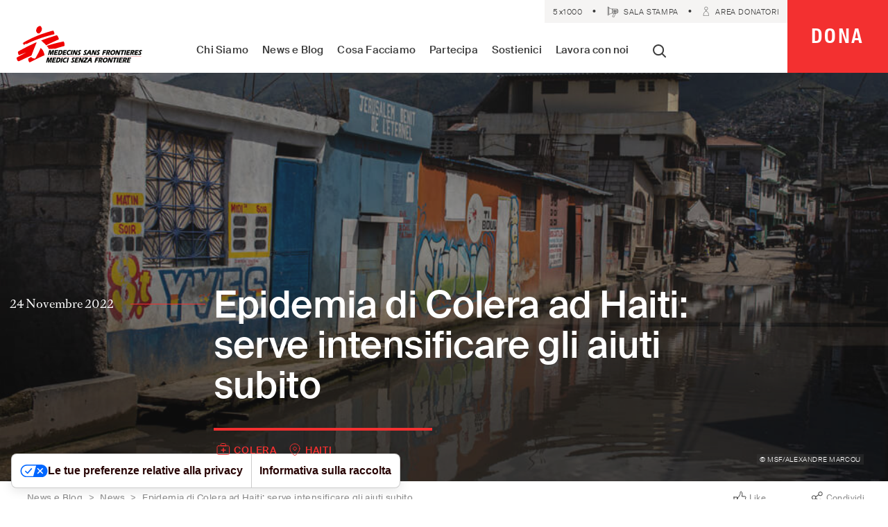

--- FILE ---
content_type: text/html; charset=UTF-8
request_url: https://www.medicisenzafrontiere.it/news-e-storie/news/colera-ad-haiti-urgente-intensificare-gli-sforzi-per-contrastare-lepidemia/
body_size: 52091
content:
<!doctype html>
<html class="" lang="it-IT" prefix="og: http://ogp.me/ns# fb: http://ogp.me/ns/fb#">
    <head>
        <meta charset="utf-8">
        <meta http-equiv="x-ua-compatible" content="ie=edge">
        <meta name="viewport" content="width=device-width, initial-scale=1">
        <meta name="facebook-domain-verification" content="kgzhvhvjmgkd1y60yzy0uk360ason2" />
        <!-- <link rel=preconnect href='https://cdn.polyfill.io' as='script' /> -->
        <link rel=preload href='/wp-content/themes/msf/public/js/app.js?ver=740ba0c19754a96c572fbb754d80dcdbb8cd8b21' as='script' />
        <link rel=preload href='/wp-content/themes/msf/public/js/foundation.js?ver=740ba0c19754a96c572fbb754d80dcdbb8cd8b21' as='script' />
        <link rel=preload href='/wp-includes/js/jquery/jquery.min.js?ver=3.5.1' as='script' />
        <link rel=preload href='/wp-includes/js/jquery/jquery-migrate.min.js?ver=3.3.2' as='script' />
        <link rel=preload href='/wp-content/mu-plugins/bl-quote-tweet/quote-tweet.js?ver=0.2' as='script' />
        <link rel=preload href='/wp-includes/css/admin-bar.min.css' as='style' />
        <link rel=preload href='/wp-includes/css/dashicons.min.css' as='style' />
        <link rel=preload href='/wp-includes/css/dist/block-library/style.min.css' as='style' />
        <link rel=preload href='/wp-content/mu-plugins/wordpress-plugin-columns/css/columns.min.css' as='style' />
        <link rel=preload href='/wp-content/themes/msf/public/css/foundation.css?ver=740ba0c19754a96c572fbb754d80dcdbb8cd8b21' as='style' />
        <link rel=preload href='/wp-content/themes/msf/public/css/app.css?ver=740ba0c19754a96c572fbb754d80dcdbb8cd8b21' as='style' />
        <link rel=preload href="/wp-content/themes/msf/public/fonts/RomainHeadline-Bold-WebS.woff2" as="font" type="font/woff2" crossorigin>
        <link rel=preload href="/wp-content/themes/msf/public/fonts/SuisseIntlCond-Semibold-WebS.woff2" as="font" type="font/woff2" crossorigin>
        <link rel=preload href="/wp-content/themes/msf/public/fonts/RomainHeadline-Regular-WebS.woff2" as="font" type="font/woff2" crossorigin>
        <link rel=preload href="/wp-content/themes/msf/public/fonts/SuisseIntl-Regular-WebS.woff2" as="font" type="font/woff2" crossorigin>
        <link rel=preload href="/wp-content/themes/msf/public/fonts/SuisseIntl-RegularItalic-WebS.woff2" as="font" type="font/woff2" crossorigin>
        <link rel=preload href="/wp-content/themes/msf/public/fonts/RomainText-Regular-WebS.woff2" as="font" type="font/woff2" crossorigin>
        <link rel=preload href="/wp-content/themes/msf/public/fonts/SuisseIntl-Light-WebS.woff2" as="font" type="font/woff2" crossorigin>
        <link rel=preload href="/wp-content/themes/msf/public/fonts/SuisseIntl-Medium-WebS.woff2" as="font" type="font/woff2" crossorigin>
        <link rel=preload href="/wp-content/themes/msf/public/fonts/SuisseIntl-LightItalic-WebS.woff2" as="font" type="font/woff2" crossorigin>
        <link rel=preload href="/wp-content/themes/msf/public/fonts/SuisseIntlCond-Bold-WebS.woff2" as="font" type="font/woff2" crossorigin>
        <link rel=preload href="/wp-content/themes/msf/public/fonts/SuisseIntl-MediumItalic-WebS.woff2" as="font" type="font/woff2" crossorigin>
		
		<style>html #iubenda-cs-banner{top:10%!important;transition-delay:.1s!important}html #iubenda-cs-banner .iubenda-cs-container{max-width:666px!important}html #iubenda-cs-banner .iubenda-cs-rationale{padding:1.1rem 1rem!important}html #iubenda-cs-banner #iubenda-cs-title,html #iubenda-iframe #purposes-content-container .purposes-header .purposes-header-title{font-size:1.575rem!important}html #iubenda-cs-banner .iubenda-cs-opt-group button{border-radius:0!important;padding-top:12px!important;padding-bottom:12px!important}html #iubenda-cs-banner .iubenda-cs-opt-group button.iubenda-cs-customize-btn{border-radius:0!important;padding-left:0!important;padding-right:0!important}html #iubenda-cs-banner .iubenda-cs-opt-group button.iubenda-cs-accept-btn{border:1px solid #fff!important}html #iubenda-cs-banner .iubenda-cs-opt-group button.iubenda-cs-reject-btn{position:absolute!important;top:0!important;right:0!important}html #iubenda-cs-banner .iubenda-cs-opt-group button.iubenda-cs-customize-btn.hover,html #iubenda-cs-banner .iubenda-cs-opt-group button.iubenda-cs-reject-btn.hover{background-color:rgba(0,0,0,0)!important;box-shadow:none!important}html #iubenda-cs-banner a.iubenda-cs-cookie-policy-lnk{text-transform:capitalize!important}html #iubenda-iframe .purposes-header-right{display:none!important}html #iubenda-iframe .iub-btn-consent{border-radius:0!important;border:0!important;box-shadow:none!important}html #iubenda-iframe .iub-btn-consent.iub-btn-accept{background-color:#00a99d!important;color:#fff!important}html #iubenda-iframe .iub-btn-consent:hover{box-shadow:0 0 0 999px inset rgba(0,0,0,.1)!important}html #iubenda-iframe .iub-btn-consent.iub-btn-accept,html #iubenda-iframe .iub-btn-consent.iub-btn-reject{padding-left:20px!important;background-image:none!important}html #iubenda-iframe #iubFooterBtnContainer button{border-radius:0!important;background-color:#00a99d!important}</style>
		<script type="text/javascript">
var _iub = _iub || [];
_iub.csConfiguration = {"siteId":3961000,"cookiePolicyId":59083183,"lang":"it","storage":{"useSiteId":true}};
</script>
<script type="text/javascript" src="https://cs.iubenda.com/autoblocking/3961000.js"></script>
<script type="text/javascript" src="//cdn.iubenda.com/cs/gpp/stub.js"></script>
<script type="text/javascript" src="//cdn.iubenda.com/cs/iubenda_cs.js" charset="UTF-8" async></script>
        <!-- begin Convert Experiences code-->
          <script type="text/javascript" src="//cdn-4.convertexperiments.com/js/10022390-10025508.js"></script>
        <!-- end Convert Experiences code -->
        <!-- Consent Mode start -->
          <script>
            window.dataLayer = window.dataLayer || [];
            function gtag(){dataLayer.push(arguments);}
            gtag('consent', 'default', {
              'ad_storage': 'denied',
			  'ad_user_data': 'denied',
			  'ad_personalization': 'denied',
              'analytics_storage': 'denied',
              'functionality_storage' : 'denied'
            })
          </script>
        <!-- Consent Mode end -->
        <!-- Google Tag Manager -->
          
    
    <script>(function(w,d,s,l,i){w[l]=w[l]||[];w[l].push({'gtm.start':
    new Date().getTime(),event:'gtm.js'});var f=d.getElementsByTagName(s)[0],
    j=d.createElement(s),dl=l!='dataLayer'?'&l='+l:'';j.async=true;j.src=
    'https://www.googletagmanager.com/gtm.js?id='+i+dl;f.parentNode.insertBefore(j,f);
    })(window,document,'script','dataLayer','GTM-5SQ227');</script>
    
  

        <!-- End Google Tag Manager -->
       
                <script>var QuoteTweet = {};QuoteTweet.hashtags = 'msf_italia';</script><meta name='robots' content='index, follow, max-image-preview:large, max-snippet:-1, max-video-preview:-1' />

<!-- Easy Social Share Buttons for WordPress v.9.9 https://socialsharingplugin.com -->
<meta property="og:image" content="https://www.medicisenzafrontiere.it/wp-content/uploads/2022/11/MSB141391_Medium-1.jpg" />
<meta property="og:image:secure_url" content="https://www.medicisenzafrontiere.it/wp-content/uploads/2022/11/MSB141391_Medium-1.jpg" />
<meta property="og:image:width" content="1000" />
<meta property="og:image:height" content="667" />
<!-- / Easy Social Share Buttons for WordPress -->
<meta name="twitter:image" content="https://www.medicisenzafrontiere.it/wp-content/uploads/2022/11/MSB141391_Medium-1.jpg" />

	<!-- This site is optimized with the Yoast SEO plugin v23.8 - https://yoast.com/wordpress/plugins/seo/ -->
	<title>Epidemia di Colera ad Haiti: urge intensificare gli aiuti | MSF Italia</title>
	<meta name="description" content="I casi di Colera ad Haiti stanno aumentando. Urge una risposta comune da parte di attori umanitari e donatori per arginare la diffusione dell&#039;epidemia." />
	<link rel="canonical" href="https://www.medicisenzafrontiere.it/news-e-storie/news/colera-ad-haiti-urgente-intensificare-gli-sforzi-per-contrastare-lepidemia/" />
	<meta property="og:locale" content="it_IT" />
	<meta property="og:type" content="article" />
	<meta property="og:title" content="Epidemia di Colera ad Haiti: urge intensificare gli aiuti | MSF Italia" />
	<meta property="og:description" content="I casi di Colera ad Haiti stanno aumentando. Urge una risposta comune da parte di attori umanitari e donatori per arginare la diffusione dell&#039;epidemia." />
	<meta property="og:url" content="https://www.medicisenzafrontiere.it/news-e-storie/news/colera-ad-haiti-urgente-intensificare-gli-sforzi-per-contrastare-lepidemia/" />
	<meta property="og:site_name" content="Medici Senza Frontiere Italia" />
	<meta property="article:published_time" content="2022-11-24T09:10:25+00:00" />
	<meta property="article:modified_time" content="2024-05-02T09:27:20+00:00" />
	<meta name="author" content="Stage Digital" />
	<meta name="twitter:card" content="summary_large_image" />
	<meta name="twitter:title" content="Epidemia di Colera ad Haiti: urge intensificare gli aiuti | MSF Italia" />
	<meta name="twitter:description" content="I casi di Colera ad Haiti stanno aumentando. Urge una risposta comune da parte di attori umanitari e donatori per arginare la diffusione dell&#039;epidemia." />
	<script type="application/ld+json" class="yoast-schema-graph">{"@context":"https://schema.org","@graph":[{"@type":"WebPage","@id":"https://www.medicisenzafrontiere.it/news-e-storie/news/colera-ad-haiti-urgente-intensificare-gli-sforzi-per-contrastare-lepidemia/","url":"https://www.medicisenzafrontiere.it/news-e-storie/news/colera-ad-haiti-urgente-intensificare-gli-sforzi-per-contrastare-lepidemia/","name":"Epidemia di Colera ad Haiti: urge intensificare gli aiuti | MSF Italia","isPartOf":{"@id":"https://www.medicisenzafrontiere.it/#website"},"primaryImageOfPage":{"@id":"https://www.medicisenzafrontiere.it/news-e-storie/news/colera-ad-haiti-urgente-intensificare-gli-sforzi-per-contrastare-lepidemia/#primaryimage"},"image":{"@id":"https://www.medicisenzafrontiere.it/news-e-storie/news/colera-ad-haiti-urgente-intensificare-gli-sforzi-per-contrastare-lepidemia/#primaryimage"},"thumbnailUrl":"https://www.medicisenzafrontiere.it/wp-content/uploads/2022/11/MSB141391_Medium-1.jpg","datePublished":"2022-11-24T09:10:25+00:00","dateModified":"2024-05-02T09:27:20+00:00","author":{"@id":"https://www.medicisenzafrontiere.it/#/schema/person/d2a01e66e889d3f4da24807ccf5e69d3"},"description":"I casi di Colera ad Haiti stanno aumentando. Urge una risposta comune da parte di attori umanitari e donatori per arginare la diffusione dell'epidemia.","breadcrumb":{"@id":"https://www.medicisenzafrontiere.it/news-e-storie/news/colera-ad-haiti-urgente-intensificare-gli-sforzi-per-contrastare-lepidemia/#breadcrumb"},"inLanguage":"it-IT","potentialAction":[{"@type":"ReadAction","target":["https://www.medicisenzafrontiere.it/news-e-storie/news/colera-ad-haiti-urgente-intensificare-gli-sforzi-per-contrastare-lepidemia/"]}]},{"@type":"ImageObject","inLanguage":"it-IT","@id":"https://www.medicisenzafrontiere.it/news-e-storie/news/colera-ad-haiti-urgente-intensificare-gli-sforzi-per-contrastare-lepidemia/#primaryimage","url":"https://www.medicisenzafrontiere.it/wp-content/uploads/2022/11/MSB141391_Medium-1.jpg","contentUrl":"https://www.medicisenzafrontiere.it/wp-content/uploads/2022/11/MSB141391_Medium-1.jpg","width":1000,"height":667},{"@type":"BreadcrumbList","@id":"https://www.medicisenzafrontiere.it/news-e-storie/news/colera-ad-haiti-urgente-intensificare-gli-sforzi-per-contrastare-lepidemia/#breadcrumb","itemListElement":[{"@type":"ListItem","position":1,"name":"Home","item":"https://www.medicisenzafrontiere.it/"},{"@type":"ListItem","position":2,"name":"Epidemia di Colera ad Haiti: serve intensificare gli aiuti subito"}]},{"@type":"WebSite","@id":"https://www.medicisenzafrontiere.it/#website","url":"https://www.medicisenzafrontiere.it/","name":"Medici Senza Frontiere Italia","description":"Assistenza medica dove c&#039;è più bisogno. Indipendenti. Neutrali. Imparziali","potentialAction":[{"@type":"SearchAction","target":{"@type":"EntryPoint","urlTemplate":"https://www.medicisenzafrontiere.it/?s={search_term_string}"},"query-input":{"@type":"PropertyValueSpecification","valueRequired":true,"valueName":"search_term_string"}}],"inLanguage":"it-IT"},{"@type":"Person","@id":"https://www.medicisenzafrontiere.it/#/schema/person/d2a01e66e889d3f4da24807ccf5e69d3","name":"Stage Digital","image":{"@type":"ImageObject","inLanguage":"it-IT","@id":"https://www.medicisenzafrontiere.it/#/schema/person/image/","url":"https://secure.gravatar.com/avatar/0c51ee5256fed943887c366e46700d90?s=96&d=mm&r=g","contentUrl":"https://secure.gravatar.com/avatar/0c51ee5256fed943887c366e46700d90?s=96&d=mm&r=g","caption":"Stage Digital"},"url":"https://www.medicisenzafrontiere.it/news-e-storie/author/stage-digital/"}]}</script>
	<!-- / Yoast SEO plugin. -->


<link rel='dns-prefetch' href='//cdn.jsdelivr.net' />
<link rel='dns-prefetch' href='//www.google.com' />
<script type="text/javascript">
/* <![CDATA[ */
window._wpemojiSettings = {"baseUrl":"https:\/\/s.w.org\/images\/core\/emoji\/15.0.3\/72x72\/","ext":".png","svgUrl":"https:\/\/s.w.org\/images\/core\/emoji\/15.0.3\/svg\/","svgExt":".svg","source":{"concatemoji":"https:\/\/www.medicisenzafrontiere.it\/wp-includes\/js\/wp-emoji-release.min.js"}};
/*! This file is auto-generated */
!function(i,n){var o,s,e;function c(e){try{var t={supportTests:e,timestamp:(new Date).valueOf()};sessionStorage.setItem(o,JSON.stringify(t))}catch(e){}}function p(e,t,n){e.clearRect(0,0,e.canvas.width,e.canvas.height),e.fillText(t,0,0);var t=new Uint32Array(e.getImageData(0,0,e.canvas.width,e.canvas.height).data),r=(e.clearRect(0,0,e.canvas.width,e.canvas.height),e.fillText(n,0,0),new Uint32Array(e.getImageData(0,0,e.canvas.width,e.canvas.height).data));return t.every(function(e,t){return e===r[t]})}function u(e,t,n){switch(t){case"flag":return n(e,"\ud83c\udff3\ufe0f\u200d\u26a7\ufe0f","\ud83c\udff3\ufe0f\u200b\u26a7\ufe0f")?!1:!n(e,"\ud83c\uddfa\ud83c\uddf3","\ud83c\uddfa\u200b\ud83c\uddf3")&&!n(e,"\ud83c\udff4\udb40\udc67\udb40\udc62\udb40\udc65\udb40\udc6e\udb40\udc67\udb40\udc7f","\ud83c\udff4\u200b\udb40\udc67\u200b\udb40\udc62\u200b\udb40\udc65\u200b\udb40\udc6e\u200b\udb40\udc67\u200b\udb40\udc7f");case"emoji":return!n(e,"\ud83d\udc26\u200d\u2b1b","\ud83d\udc26\u200b\u2b1b")}return!1}function f(e,t,n){var r="undefined"!=typeof WorkerGlobalScope&&self instanceof WorkerGlobalScope?new OffscreenCanvas(300,150):i.createElement("canvas"),a=r.getContext("2d",{willReadFrequently:!0}),o=(a.textBaseline="top",a.font="600 32px Arial",{});return e.forEach(function(e){o[e]=t(a,e,n)}),o}function t(e){var t=i.createElement("script");t.src=e,t.defer=!0,i.head.appendChild(t)}"undefined"!=typeof Promise&&(o="wpEmojiSettingsSupports",s=["flag","emoji"],n.supports={everything:!0,everythingExceptFlag:!0},e=new Promise(function(e){i.addEventListener("DOMContentLoaded",e,{once:!0})}),new Promise(function(t){var n=function(){try{var e=JSON.parse(sessionStorage.getItem(o));if("object"==typeof e&&"number"==typeof e.timestamp&&(new Date).valueOf()<e.timestamp+604800&&"object"==typeof e.supportTests)return e.supportTests}catch(e){}return null}();if(!n){if("undefined"!=typeof Worker&&"undefined"!=typeof OffscreenCanvas&&"undefined"!=typeof URL&&URL.createObjectURL&&"undefined"!=typeof Blob)try{var e="postMessage("+f.toString()+"("+[JSON.stringify(s),u.toString(),p.toString()].join(",")+"));",r=new Blob([e],{type:"text/javascript"}),a=new Worker(URL.createObjectURL(r),{name:"wpTestEmojiSupports"});return void(a.onmessage=function(e){c(n=e.data),a.terminate(),t(n)})}catch(e){}c(n=f(s,u,p))}t(n)}).then(function(e){for(var t in e)n.supports[t]=e[t],n.supports.everything=n.supports.everything&&n.supports[t],"flag"!==t&&(n.supports.everythingExceptFlag=n.supports.everythingExceptFlag&&n.supports[t]);n.supports.everythingExceptFlag=n.supports.everythingExceptFlag&&!n.supports.flag,n.DOMReady=!1,n.readyCallback=function(){n.DOMReady=!0}}).then(function(){return e}).then(function(){var e;n.supports.everything||(n.readyCallback(),(e=n.source||{}).concatemoji?t(e.concatemoji):e.wpemoji&&e.twemoji&&(t(e.twemoji),t(e.wpemoji)))}))}((window,document),window._wpemojiSettings);
/* ]]> */
</script>
<style id='wp-emoji-styles-inline-css' type='text/css'>

	img.wp-smiley, img.emoji {
		display: inline !important;
		border: none !important;
		box-shadow: none !important;
		height: 1em !important;
		width: 1em !important;
		margin: 0 0.07em !important;
		vertical-align: -0.1em !important;
		background: none !important;
		padding: 0 !important;
	}
</style>
<link rel='stylesheet' id='wp-block-library-css' href='https://www.medicisenzafrontiere.it/wp-includes/css/dist/block-library/style.min.css' type='text/css' media='all' />
<style id='classic-theme-styles-inline-css' type='text/css'>
/*! This file is auto-generated */
.wp-block-button__link{color:#fff;background-color:#32373c;border-radius:9999px;box-shadow:none;text-decoration:none;padding:calc(.667em + 2px) calc(1.333em + 2px);font-size:1.125em}.wp-block-file__button{background:#32373c;color:#fff;text-decoration:none}
</style>
<style id='global-styles-inline-css' type='text/css'>
:root{--wp--preset--aspect-ratio--square: 1;--wp--preset--aspect-ratio--4-3: 4/3;--wp--preset--aspect-ratio--3-4: 3/4;--wp--preset--aspect-ratio--3-2: 3/2;--wp--preset--aspect-ratio--2-3: 2/3;--wp--preset--aspect-ratio--16-9: 16/9;--wp--preset--aspect-ratio--9-16: 9/16;--wp--preset--color--black: #000000;--wp--preset--color--cyan-bluish-gray: #abb8c3;--wp--preset--color--white: #ffffff;--wp--preset--color--pale-pink: #f78da7;--wp--preset--color--vivid-red: #cf2e2e;--wp--preset--color--luminous-vivid-orange: #ff6900;--wp--preset--color--luminous-vivid-amber: #fcb900;--wp--preset--color--light-green-cyan: #7bdcb5;--wp--preset--color--vivid-green-cyan: #00d084;--wp--preset--color--pale-cyan-blue: #8ed1fc;--wp--preset--color--vivid-cyan-blue: #0693e3;--wp--preset--color--vivid-purple: #9b51e0;--wp--preset--gradient--vivid-cyan-blue-to-vivid-purple: linear-gradient(135deg,rgba(6,147,227,1) 0%,rgb(155,81,224) 100%);--wp--preset--gradient--light-green-cyan-to-vivid-green-cyan: linear-gradient(135deg,rgb(122,220,180) 0%,rgb(0,208,130) 100%);--wp--preset--gradient--luminous-vivid-amber-to-luminous-vivid-orange: linear-gradient(135deg,rgba(252,185,0,1) 0%,rgba(255,105,0,1) 100%);--wp--preset--gradient--luminous-vivid-orange-to-vivid-red: linear-gradient(135deg,rgba(255,105,0,1) 0%,rgb(207,46,46) 100%);--wp--preset--gradient--very-light-gray-to-cyan-bluish-gray: linear-gradient(135deg,rgb(238,238,238) 0%,rgb(169,184,195) 100%);--wp--preset--gradient--cool-to-warm-spectrum: linear-gradient(135deg,rgb(74,234,220) 0%,rgb(151,120,209) 20%,rgb(207,42,186) 40%,rgb(238,44,130) 60%,rgb(251,105,98) 80%,rgb(254,248,76) 100%);--wp--preset--gradient--blush-light-purple: linear-gradient(135deg,rgb(255,206,236) 0%,rgb(152,150,240) 100%);--wp--preset--gradient--blush-bordeaux: linear-gradient(135deg,rgb(254,205,165) 0%,rgb(254,45,45) 50%,rgb(107,0,62) 100%);--wp--preset--gradient--luminous-dusk: linear-gradient(135deg,rgb(255,203,112) 0%,rgb(199,81,192) 50%,rgb(65,88,208) 100%);--wp--preset--gradient--pale-ocean: linear-gradient(135deg,rgb(255,245,203) 0%,rgb(182,227,212) 50%,rgb(51,167,181) 100%);--wp--preset--gradient--electric-grass: linear-gradient(135deg,rgb(202,248,128) 0%,rgb(113,206,126) 100%);--wp--preset--gradient--midnight: linear-gradient(135deg,rgb(2,3,129) 0%,rgb(40,116,252) 100%);--wp--preset--font-size--small: 13px;--wp--preset--font-size--medium: 20px;--wp--preset--font-size--large: 36px;--wp--preset--font-size--x-large: 42px;--wp--preset--spacing--20: 0.44rem;--wp--preset--spacing--30: 0.67rem;--wp--preset--spacing--40: 1rem;--wp--preset--spacing--50: 1.5rem;--wp--preset--spacing--60: 2.25rem;--wp--preset--spacing--70: 3.38rem;--wp--preset--spacing--80: 5.06rem;--wp--preset--shadow--natural: 6px 6px 9px rgba(0, 0, 0, 0.2);--wp--preset--shadow--deep: 12px 12px 50px rgba(0, 0, 0, 0.4);--wp--preset--shadow--sharp: 6px 6px 0px rgba(0, 0, 0, 0.2);--wp--preset--shadow--outlined: 6px 6px 0px -3px rgba(255, 255, 255, 1), 6px 6px rgba(0, 0, 0, 1);--wp--preset--shadow--crisp: 6px 6px 0px rgba(0, 0, 0, 1);}:where(.is-layout-flex){gap: 0.5em;}:where(.is-layout-grid){gap: 0.5em;}body .is-layout-flex{display: flex;}.is-layout-flex{flex-wrap: wrap;align-items: center;}.is-layout-flex > :is(*, div){margin: 0;}body .is-layout-grid{display: grid;}.is-layout-grid > :is(*, div){margin: 0;}:where(.wp-block-columns.is-layout-flex){gap: 2em;}:where(.wp-block-columns.is-layout-grid){gap: 2em;}:where(.wp-block-post-template.is-layout-flex){gap: 1.25em;}:where(.wp-block-post-template.is-layout-grid){gap: 1.25em;}.has-black-color{color: var(--wp--preset--color--black) !important;}.has-cyan-bluish-gray-color{color: var(--wp--preset--color--cyan-bluish-gray) !important;}.has-white-color{color: var(--wp--preset--color--white) !important;}.has-pale-pink-color{color: var(--wp--preset--color--pale-pink) !important;}.has-vivid-red-color{color: var(--wp--preset--color--vivid-red) !important;}.has-luminous-vivid-orange-color{color: var(--wp--preset--color--luminous-vivid-orange) !important;}.has-luminous-vivid-amber-color{color: var(--wp--preset--color--luminous-vivid-amber) !important;}.has-light-green-cyan-color{color: var(--wp--preset--color--light-green-cyan) !important;}.has-vivid-green-cyan-color{color: var(--wp--preset--color--vivid-green-cyan) !important;}.has-pale-cyan-blue-color{color: var(--wp--preset--color--pale-cyan-blue) !important;}.has-vivid-cyan-blue-color{color: var(--wp--preset--color--vivid-cyan-blue) !important;}.has-vivid-purple-color{color: var(--wp--preset--color--vivid-purple) !important;}.has-black-background-color{background-color: var(--wp--preset--color--black) !important;}.has-cyan-bluish-gray-background-color{background-color: var(--wp--preset--color--cyan-bluish-gray) !important;}.has-white-background-color{background-color: var(--wp--preset--color--white) !important;}.has-pale-pink-background-color{background-color: var(--wp--preset--color--pale-pink) !important;}.has-vivid-red-background-color{background-color: var(--wp--preset--color--vivid-red) !important;}.has-luminous-vivid-orange-background-color{background-color: var(--wp--preset--color--luminous-vivid-orange) !important;}.has-luminous-vivid-amber-background-color{background-color: var(--wp--preset--color--luminous-vivid-amber) !important;}.has-light-green-cyan-background-color{background-color: var(--wp--preset--color--light-green-cyan) !important;}.has-vivid-green-cyan-background-color{background-color: var(--wp--preset--color--vivid-green-cyan) !important;}.has-pale-cyan-blue-background-color{background-color: var(--wp--preset--color--pale-cyan-blue) !important;}.has-vivid-cyan-blue-background-color{background-color: var(--wp--preset--color--vivid-cyan-blue) !important;}.has-vivid-purple-background-color{background-color: var(--wp--preset--color--vivid-purple) !important;}.has-black-border-color{border-color: var(--wp--preset--color--black) !important;}.has-cyan-bluish-gray-border-color{border-color: var(--wp--preset--color--cyan-bluish-gray) !important;}.has-white-border-color{border-color: var(--wp--preset--color--white) !important;}.has-pale-pink-border-color{border-color: var(--wp--preset--color--pale-pink) !important;}.has-vivid-red-border-color{border-color: var(--wp--preset--color--vivid-red) !important;}.has-luminous-vivid-orange-border-color{border-color: var(--wp--preset--color--luminous-vivid-orange) !important;}.has-luminous-vivid-amber-border-color{border-color: var(--wp--preset--color--luminous-vivid-amber) !important;}.has-light-green-cyan-border-color{border-color: var(--wp--preset--color--light-green-cyan) !important;}.has-vivid-green-cyan-border-color{border-color: var(--wp--preset--color--vivid-green-cyan) !important;}.has-pale-cyan-blue-border-color{border-color: var(--wp--preset--color--pale-cyan-blue) !important;}.has-vivid-cyan-blue-border-color{border-color: var(--wp--preset--color--vivid-cyan-blue) !important;}.has-vivid-purple-border-color{border-color: var(--wp--preset--color--vivid-purple) !important;}.has-vivid-cyan-blue-to-vivid-purple-gradient-background{background: var(--wp--preset--gradient--vivid-cyan-blue-to-vivid-purple) !important;}.has-light-green-cyan-to-vivid-green-cyan-gradient-background{background: var(--wp--preset--gradient--light-green-cyan-to-vivid-green-cyan) !important;}.has-luminous-vivid-amber-to-luminous-vivid-orange-gradient-background{background: var(--wp--preset--gradient--luminous-vivid-amber-to-luminous-vivid-orange) !important;}.has-luminous-vivid-orange-to-vivid-red-gradient-background{background: var(--wp--preset--gradient--luminous-vivid-orange-to-vivid-red) !important;}.has-very-light-gray-to-cyan-bluish-gray-gradient-background{background: var(--wp--preset--gradient--very-light-gray-to-cyan-bluish-gray) !important;}.has-cool-to-warm-spectrum-gradient-background{background: var(--wp--preset--gradient--cool-to-warm-spectrum) !important;}.has-blush-light-purple-gradient-background{background: var(--wp--preset--gradient--blush-light-purple) !important;}.has-blush-bordeaux-gradient-background{background: var(--wp--preset--gradient--blush-bordeaux) !important;}.has-luminous-dusk-gradient-background{background: var(--wp--preset--gradient--luminous-dusk) !important;}.has-pale-ocean-gradient-background{background: var(--wp--preset--gradient--pale-ocean) !important;}.has-electric-grass-gradient-background{background: var(--wp--preset--gradient--electric-grass) !important;}.has-midnight-gradient-background{background: var(--wp--preset--gradient--midnight) !important;}.has-small-font-size{font-size: var(--wp--preset--font-size--small) !important;}.has-medium-font-size{font-size: var(--wp--preset--font-size--medium) !important;}.has-large-font-size{font-size: var(--wp--preset--font-size--large) !important;}.has-x-large-font-size{font-size: var(--wp--preset--font-size--x-large) !important;}
:where(.wp-block-post-template.is-layout-flex){gap: 1.25em;}:where(.wp-block-post-template.is-layout-grid){gap: 1.25em;}
:where(.wp-block-columns.is-layout-flex){gap: 2em;}:where(.wp-block-columns.is-layout-grid){gap: 2em;}
:root :where(.wp-block-pullquote){font-size: 1.5em;line-height: 1.6;}
</style>
<link rel='stylesheet' id='columns-css' href='https://www.medicisenzafrontiere.it/wp-content/mu-plugins/wordpress-plugin-columns/css/columns.min.css' type='text/css' media='all' />
<link rel='stylesheet' id='foundation-css' href='https://www.medicisenzafrontiere.it/wp-content/themes/msf/public/css/foundation.css?ver=740ba0c19754a96c572fbb754d80dcdbb8cd8b21' type='text/css' media='all' />
<link rel='stylesheet' id='app-css' href='https://www.medicisenzafrontiere.it/wp-content/themes/msf/public/css/app.css?ver=740ba0c19754a96c572fbb754d80dcdbb8cd8b21' type='text/css' media='all' />
<link rel='stylesheet' id='easy-social-share-buttons-css' href='https://www.medicisenzafrontiere.it/wp-content/plugins/easy-social-share-buttons3/assets/css/easy-social-share-buttons.min.css' type='text/css' media='all' />
<style id='easy-social-share-buttons-inline-css' type='text/css'>
.essb_links { margin: 0 !important; } .sharebox .essb_item { position: relative; width: 17%; border-right: 1px solid #d3d3d3; font-family: RomainText; font-size: 0.6875rem; font-weight: 700; letter-spacing: 0.0125rem; } .sharebox .essb_link_sharebtn { width: 32%; border: 0; font-family: SuisseIntl; font-size: 0.75rem; font-weight: 400; } .essb_links.essb_width_columns_2 li { width: 33%; display: flex; border: none; } .sharebox .essb_link_sharebtn a, .sharebox .essb_link_sharebtn a:active { /*.essb_links.essb_template_grey-retina a {*/ color: #898989 !important; background-color: #fff !important; opacity: 1 !important; } .essb_links .essb_link_svg_icon svg { height: 20px; width: auto; fill: currentColor; } .essb_item a[title='Share on Condividi'] .essb_network_name { font-size: 0.75rem; text-transform: capitalize; font-weight: 400; } @media screen and (min-width: 68.75em) { .essb_links.essb_width_columns_2 li { width: 100%; } .sharebox .essb_link_sharebtn { width: 100% !important; } .sharebox .essb_link_sharebtn a { color: #fff !important; background-color: #3a3a3a !important; } .essb_links .essb_link_svg_icon svg { height: 14px; } .essb_item a[title='Share on Condividi'] .essb_network_name { font-size: 1rem; letter-spacing: 3.02509px; } } .sharebox .essb_item { width: 50%; margin: -1px; border: 1px solid #d3d3d3; } .essb_item .essb_links.essb_template_grey-retina a { color: #898989; background-color: none; font-family: RomainText; font-size: 0.6875rem; font-weight: 700; letter-spacing: 0.0125rem; } .essb_links li a .essb_network_name { margin-right: 0; font-family: SuisseIntl; font-size: 0.9375rem; font-weight: 500; letter-spacing: 0.17188rem; text-transform: uppercase; } a.nolightbox { margin: 0 !important; } .essb_morepopup { box-shadow: none; border: 0; } .essb_morepopup_close { display: block; position: absolute; right: 12px; top: -31px; font-weight: 400; text-decoration: none; color: #111 !important; line-height: 26.4px; font-size: 17.6px; z-index: 1001; } @media screen and (min-width: 1600px) { .essb_morepopup_close { top: -34px; } } .essb_links.essb_width_columns_3 li { width: 100%; margin-top: -1px !important; } .essb_links.essb_width_columns_3 li.essb_item.nolightbox a { width: auto !important; background-color: transparent; } .essb_morepopup_content { padding: 0; margin: 0; text-align: start; } .sharebox .essb_icon { display: inline-block; width: 1.25rem; height: 1.25rem; background-repeat: no-repeat; } /* .essb_links.essb_template_grey-retina li a:focus, .essb_links.essb_template_grey-retina li a:hover { opacity: .5 !important; color: #fff !important; background-color: #898989 !important; } .sharebox .essb_link_sharebtn a:focus, .sharebox .essb_link_sharebtn a:hover{ color: #fff !important; background-color: #898989 !important; }*/ .essb_links.essb_template_grey-retina li a:hover { color: #fff !important; background-color: #898989 !important; opacity: 0.5; } .essb_links li a .essb_network_name { margin-left: 0.3125rem; font-family: SuisseIntlCond; font-size: 0.8125rem; font-weight: 500; letter-spacing: 0.0625rem; text-transform: uppercase; color: inherit; opacity: 1; } .essb_icon svg.essb-svg-icon-facebook, .essb_icon svg.essb-svg-icon-facebook_like, .essb_icon svg.essb-svg-icon-twitter, .essb_icon svg.essb-svg-icon-mail, .essb_icon svg.essb-svg-icon-whatsapp { display: none; } .sharebox .essb_icon_facebook { background-image: url(/wp-content/themes/msf/public/images/icon-share-facebook.svg) !important; } .sharebox .essb_icon_facebook-official { background-image: url(/wp-content/themes/msf/public/images/bs-hand-thumbs-up.svg) !important; background-size: 16px; background-position: center; } .sharebox .essb_icon_twitter { background-image: url(/wp-content/themes/msf/public/images/bs-icon-share-twitter.svg) !important; } .sharebox .essb_icon_mail { background-image: url(/wp-content/themes/msf/public/images/icon-share-mail.svg) !important; } .sharebox .essb_icon_whatsapp { background-image: url(/wp-content/themes/msf/public/images/icon-share-whatsapp.svg) !important; } .sharebox .essb_item:nth-child(2n) { border-right-color: #d3d3d3; } .essb_network_name { font-family: SuisseIntlCond; font-size: 0.9375rem; font-weight: 500; letter-spacing: 0.17188rem; text-transform: uppercase; } .essb_links.essb_template_grey-retina li.essb_link_facebook a:hover, .essb_links.essb_template_grey-retina li.essb_link_twitter a:hover, .essb_links.essb_template_grey-retina li.essb_link_mail a:hover, .essb_links.essb_template_grey-retina li.essb_link_whatsapp a:hover { color: #f33030 !important; background-color: transparent !important; opacity: 1; } .essb_links.essb_template_grey-retina li a { opacity: 0.8; } .essb_links .essb_link_svg_icon .essb_icon { margin-left: 5px; }
</style>
<script type="text/javascript" src="https://www.medicisenzafrontiere.it/wp-includes/js/jquery/jquery.min.js?ver=3.7.1" id="jquery-core-js"></script>
<script type="text/javascript" src="https://www.medicisenzafrontiere.it/wp-includes/js/jquery/jquery-migrate.min.js?ver=3.4.1" id="jquery-migrate-js"></script>
<script type="text/javascript" src="https://www.medicisenzafrontiere.it/wp-content/mu-plugins/gtm/config/config.js" id="msfgtm_customize_configs-js"></script>
<script type="text/javascript" src="https://www.medicisenzafrontiere.it/wp-content/mu-plugins/gtm/src/assets/js/gtmsdk.js" id="msfgtm_customize-js"></script>
<link rel="https://api.w.org/" href="https://www.medicisenzafrontiere.it/wp-json/" /><link rel="alternate" title="JSON" type="application/json" href="https://www.medicisenzafrontiere.it/wp-json/wp/v2/posts/35880" /><link rel="EditURI" type="application/rsd+xml" title="RSD" href="https://www.medicisenzafrontiere.it/xmlrpc.php?rsd" />
<link rel='shortlink' href='https://www.medicisenzafrontiere.it/?p=35880' />
<link rel="alternate" title="oEmbed (JSON)" type="application/json+oembed" href="https://www.medicisenzafrontiere.it/wp-json/oembed/1.0/embed?url=https%3A%2F%2Fwww.medicisenzafrontiere.it%2Fnews-e-storie%2Fnews%2Fcolera-ad-haiti-urgente-intensificare-gli-sforzi-per-contrastare-lepidemia%2F" />
<link rel="alternate" title="oEmbed (XML)" type="text/xml+oembed" href="https://www.medicisenzafrontiere.it/wp-json/oembed/1.0/embed?url=https%3A%2F%2Fwww.medicisenzafrontiere.it%2Fnews-e-storie%2Fnews%2Fcolera-ad-haiti-urgente-intensificare-gli-sforzi-per-contrastare-lepidemia%2F&#038;format=xml" />

<script type="text/javascript">var essb_settings = {"ajax_url":"https:\/\/www.medicisenzafrontiere.it\/wp-admin\/admin-ajax.php","essb3_nonce":"e3c89cb0c1","essb3_plugin_url":"https:\/\/www.medicisenzafrontiere.it\/wp-content\/plugins\/easy-social-share-buttons3","essb3_stats":true,"essb3_ga":false,"essb3_ga_ntg":false,"blog_url":"https:\/\/www.medicisenzafrontiere.it\/","post_id":"35880","internal_stats":true};</script>		<style type="text/css" id="wp-custom-css">
			.post-event-status {
	display: inline-block;
	vertical-align: middle;
	margin: 1rem 0 1rem;
	border: 2px solid #f33030;
	color: #f33030;
	padding: .725rem 1.125rem;
	border-radius: 4px;
	font-weight: 700;
	width: 100%;
	text-align: center;
	line-height: 1;
	white-space: nowrap;
}

.post-preview__text {
	padding-right: 1rem;
}

.page-template-tpl-events-page .events-list .section-heading {
	position: relative;
}

.form-search-event .form-label {
	margin-left: 0px;
	margin-bottom: .275rem;
	font-family: "SuisseIntlCond";
	font-size: 1.375rem;
	font-weight: 500;
	line-height: 1.4;
	letter-spacing: 0.03125rem;
	color: #F33030;
}

.form-search-event .text-input {
	margin-left: 0px;
	margin-bottom: 1rem;
}

.form-search-event .button-group {
	margin-left: 0px;
	margin-bottom: 1rem;
}

.form-search-event .button {
	padding: .875rem 2.375rem .8125rem 1.125rem;
	border-radius: 4px;
	min-width: 1px;
	margin-right: .8rem;
	display: inline-block;
}

/* Socials */
.menu-social a {
		display: flex;
}
.menu-social__item:before, .menu-social a:before {
    content: "";
    display: block;
    width: 18px;
    height: 18px;
    background-position: 50%;
    background-size: contain;
    background-repeat: no-repeat;
    margin: auto;
}
.menu-social .tiktok .menu-social__item:before, .menu-social .tiktok a:before {
    background-image: url(/wp-content/themes/msf/public/images/bs-tiktok.svg);
}
.sharebox .essb_icon_facebook,
.sharebox .essb_icon_twitter {
    background-size: 14px;
    background-position: center;
}
.sharebox .essb_icon_facebook-official {
    background-image: url(/wp-content/themes/msf/public/images/bs-hand-thumbs-up.svg);
    background-size: 16px;
    background-position: center;
}
.menu-social .facebook .menu-social__item:before,.menu-social .facebook a:before {
    background-image: url(/wp-content/themes/msf/public/images/bs-facebook.svg)
}
.menu-social .twitter .menu-social__item:before,.menu-social .twitter a:before {
    background-image: url(/wp-content/themes/msf/public/images/bs-twitter.svg)
}
.menu-social .instagram .menu-social__item:before,.menu-social .instagram a:before {
    background-image: url(/wp-content/themes/msf/public/images/bs-instagram.svg)
}
.menu-social .youtube .menu-social__item:before,.menu-social .youtube a:before {
    background-image: url(/wp-content/themes/msf/public/images/bs-youtube.svg)
}
.menu-social .linkedin .menu-social__item:before,.menu-social .linkedin a:before {
    background-image: url(/wp-content/themes/msf/public/images/bs-linkedin.svg)
}
.sharebox .essb_icon_facebook {
    background-image: url("/wp-content/themes/msf/public/images/bs-icon-share-facebook.svg")
}
.sharebox .essb_icon_twitter {
    background-image: url("/wp-content/themes/msf/public/images/bs-icon-share-twitter.svg")
}


.no-asterisk:after {
            display: none;
}

body.page-template .toolbar{
	margin-top: 35px;
	z-index: 10;
} 

body.page-template header{
	z-index: 11;
} 


body.page-template .toolbar .social-buttons .essb_morepopup{
	width:auto !important;
} 

body.page-template .toolbar .social-buttons .essb_morepopup .essb_links_list a {
	width: auto;
}

.red-link{
	color: rgb(243, 48, 48);
}

/*stile donazione in evidenza*/
.box__emphasis {
    color: white;
    background-color: #f33030 !important;
}
.box__emphasis * {
  color: white !important;
}

/* AdForm fix heading */
@media screen and (max-width: 68.75em) {
	#areadonatori #adForm .donation-form__fieldset__title {
		position: static;
	}
	
	#areadonatori #adForm {
		margin-top: 2rem;
	}
}
/*.mdp-readabler-trigger-button-box button#mdp-readabler-trigger-button.mdp-icon-position-before {
    flex-direction: row;
    margin-bottom: 65px;
}*/
.grecaptcha-badge {
  visibility: hidden;
}

/*Stile badge accessibilità login area donatori */
body.page-id--99 .mdp-readabler-trigger-button-box {
    right: 65px;
    margin: 15px;
}

/*label[for="paypal"],
label[for="paypal_recurring"]{
display: none !important;
    
}*/
.gform_hidden {
    display: none;
}		</style>
		                <script type="application/ld+json">
            {"@context":"http://schema.org","@type":"BreadcrumbList","itemListElement":[{"@type":"ListItem","position":1,"item":{"@id":"https://www.medicisenzafrontiere.it/news-e-storie/category/news/","name":"News"}},{"@type":"ListItem","position":2,"item":{"@id":"","name":"Epidemia di Colera ad Haiti: serve intensificare gli aiuti subito"}}]}        </script>
        
		<style>
			.menu-social__item,
			.menu-social a {
					display: flex;
			}
			/* html li#applepayradio
			{
				display:none !important
			} */
		</style>	
    </head>
    <body class="post-template-default single single-post postid-35880 essb-9.9">
        <!-- Google Tag Manager (noscript) -->
          
  
    <noscript><iframe src="https://www.googletagmanager.com/ns.html?id=GTM-5SQ227"
    height="0" width="0" style="display:none;visibility:hidden"></iframe></noscript>
    
  
        <!-- End Google Tag Manager (noscript) -->

        <div id="fb-root"></div>
                                                <div id="app" class="app  " data-module="common">


<header class="header" data-module="site-header">
        <div class="header__wrapper">
        <div class="row align-middle header__menu">
            <div class="header__logo column large-4 xlarge-6">
                <a href="https://www.medicisenzafrontiere.it">
    <picture class="header__logo__default">
        <img src="https://www.medicisenzafrontiere.it/wp-content/themes/msf/public/images/msf-logo-full.svg" alt="Medici Senza Frontiere Italia">
    </picture>

    
    <span class="show-for-sr">Medici Senza Frontiere Italia - Assistenza medica dove c&#039;è più bisogno. Indipendenti. Neutrali. Imparziali</span>
</a>
            </div>
            <div class="column large-14 xlarge-12 xlarge-offset-1 header__links">
                <div data-module="main-nav">
                    <button id="menu-button" class="header__menu-button">
                        <span class="show-for-sr">Menu</span>
                        <svg width="26" height="26" viewBox="0 0 26 26" xmlns="http://www.w3.org/2000/svg">
                            <g fill="none" fill-rule="evenodd">
                                <g class="default" transform="translate(2.000000, 3.000000)" fill="#3A3A3A">
                                    <rect width="22" height="2" rx="1" />
                                    <rect y="9" width="22" height="2" rx="1" />
                                    <rect y="18" width="22" height="2" rx="1" />
                                </g>
                                <g class="close" stroke="#3A3A3A" stroke-linecap="round" stroke-width="2">
                                    <path d="M1,1.64868119e-13 L23,22" transform="translate(1.000000, 2.000000)" />
                                    <path d="M2,1.64868119e-13 L24,22"
                                        transform="translate(1.000000, 2.000000) translate(12.500000, 11.000000) scale(-1, 1) translate(-12.500000, -11.000000)" />
                                </g>
                            </g>
                        </svg>
                    </button>
                    <nav class="main-nav"><ul id="menu-primary" class="menu"><li id="menu-item-34892" class="menu-item menu-item-type-post_type menu-item-object-page menu-item-has-children menu-item-34892"><a href="https://www.medicisenzafrontiere.it/chi-siamo/"><span>Chi Siamo</span></a><div class="sub-menu-wrap">
<ul class="sub-menu">
	<li id="menu-item-34891" class="menu-item menu-item-type-post_type menu-item-object-page menu-item-34891"><a href="https://www.medicisenzafrontiere.it/chi-siamo/"><span>Chi Siamo</span></a></li>
	<li id="menu-item-34893" class="menu-item menu-item-type-post_type menu-item-object-page menu-item-34893"><a href="https://www.medicisenzafrontiere.it/chi-siamo/i-nostri-principi/"><span>I Nostri Principi</span></a></li>
	<li id="menu-item-34895" class="menu-item menu-item-type-post_type menu-item-object-page menu-item-34895"><a href="https://www.medicisenzafrontiere.it/chi-siamo/testimonianza/"><span>Testimonianza</span></a></li>
	<li id="menu-item-34896" class="menu-item menu-item-type-post_type menu-item-object-page menu-item-34896"><a href="https://www.medicisenzafrontiere.it/chi-siamo/bilancio/"><span>Bilancio</span></a></li>
	<li id="menu-item-34898" class="menu-item menu-item-type-post_type menu-item-object-page menu-item-34898"><a href="https://www.medicisenzafrontiere.it/chi-siamo/storia/"><span>Storia</span></a></li>
	<li id="menu-item-34899" class="menu-item menu-item-type-post_type menu-item-object-page menu-item-34899"><a href="https://www.medicisenzafrontiere.it/chi-siamo/associazione/"><span>Associazione</span></a></li>
	<li id="menu-item-34900" class="menu-item menu-item-type-post_type menu-item-object-page menu-item-34900"><a href="https://www.medicisenzafrontiere.it/chi-siamo/lo-staff-di-msf-italia/"><span>Ufficio di MSF Italia</span></a></li>
	<li id="menu-item-34901" class="menu-item menu-item-type-post_type menu-item-object-page menu-item-34901"><a href="https://www.medicisenzafrontiere.it/chi-siamo/movimento-internazionale/"><span>Movimento Internazionale</span></a></li>
	<li id="menu-item-35286" class="menu-item menu-item-type-post_type menu-item-object-page menu-item-35286"><a href="https://www.medicisenzafrontiere.it/modello-organizzativo/"><span>Modello organizzativo e segnalazioni</span></a></li>
</ul>
</div></li>
<li id="menu-item-143" class="narrow menu-item menu-item-type-post_type menu-item-object-page menu-item-has-children menu-item-143"><a href="https://www.medicisenzafrontiere.it/news-e-storie/"><span>News e Blog</span></a><div class="sub-menu-wrap">
<ul class="sub-menu">
	<li id="menu-item-34873" class="menu-item menu-item-type-post_type menu-item-object-page menu-item-34873"><a href="https://www.medicisenzafrontiere.it/news-e-storie/"><span>News e Blog</span></a></li>
	<li id="menu-item-3053" class="menu-item menu-item-type-custom menu-item-object-custom menu-item-3053"><a href="https://www.medicisenzafrontiere.it/news-e-storie/news"><span>News</span></a></li>
	<li id="menu-item-369" class="menu-item menu-item-type-post_type_archive menu-item-object-story menu-item-369"><a href="https://www.medicisenzafrontiere.it/news-e-storie/storie/"><span>Blog</span></a></li>
	<li id="menu-item-8588" class="menu-item menu-item-type-post_type_archive menu-item-object-multimedia menu-item-8588"><a href="https://www.medicisenzafrontiere.it/news-e-storie/multimedia/"><span>Multimedia</span></a></li>
	<li id="menu-item-367" class="menu-item menu-item-type-taxonomy menu-item-object-publication_type menu-item-367"><a href="https://www.medicisenzafrontiere.it/news-e-storie/publication_type/rapporti/"><span>Rapporti</span></a></li>
	<li id="menu-item-366" class="menu-item menu-item-type-taxonomy menu-item-object-publication_type menu-item-366"><a href="https://www.medicisenzafrontiere.it/news-e-storie/publication_type/libri/"><span>Libri</span></a></li>
</ul>
</div></li>
<li id="menu-item-628" class="menu-item menu-item-type-post_type menu-item-object-page menu-item-has-children menu-item-628"><a href="https://www.medicisenzafrontiere.it/cosa-facciamo/"><span>Cosa Facciamo</span></a><div class="sub-menu-wrap">
<ul class="sub-menu">
	<li id="menu-item-34874" class="menu-item menu-item-type-post_type menu-item-object-page menu-item-34874"><a href="https://www.medicisenzafrontiere.it/cosa-facciamo/"><span>Cosa Facciamo</span></a></li>
	<li id="menu-item-2680" class="menu-item menu-item-type-post_type menu-item-object-page menu-item-2680"><a href="https://www.medicisenzafrontiere.it/cosa-facciamo/conflitti/"><span>Conflitti</span></a></li>
	<li id="menu-item-2681" class="menu-item menu-item-type-post_type menu-item-object-page menu-item-2681"><a href="https://www.medicisenzafrontiere.it/cosa-facciamo/epidemie-e-cure-negate/"><span>Epidemie e cure negate</span></a></li>
	<li id="menu-item-2682" class="menu-item menu-item-type-post_type menu-item-object-page menu-item-2682"><a href="https://www.medicisenzafrontiere.it/cosa-facciamo/catastrofi-%e2%80%a8naturali/"><span>Catastrofi naturali</span></a></li>
	<li id="menu-item-2683" class="menu-item menu-item-type-post_type menu-item-object-page menu-item-2683"><a href="https://www.medicisenzafrontiere.it/cosa-facciamo/popolazioni-in-fuga/"><span>Popolazioni in fuga</span></a></li>
	<li id="menu-item-2686" class="menu-item menu-item-type-post_type menu-item-object-page menu-item-2686"><a href="https://www.medicisenzafrontiere.it/cosa-facciamo/accesso-ai-farmaci/"><span>Accesso ai Farmaci</span></a></li>
	<li id="menu-item-2679" class="menu-item menu-item-type-post_type menu-item-object-page menu-item-2679"><a href="https://www.medicisenzafrontiere.it/cosa-facciamo/dove-lavoriamo/"><span>Dove lavoriamo</span></a></li>
	<li id="menu-item-2685" class="menu-item menu-item-type-post_type menu-item-object-page menu-item-2685"><a href="https://www.medicisenzafrontiere.it/cosa-facciamo/progetti-in-italia/"><span>Progetti in Italia</span></a></li>
</ul>
</div></li>
<li id="menu-item-2687" class="menu-item menu-item-type-post_type menu-item-object-page menu-item-has-children menu-item-2687"><a href="https://www.medicisenzafrontiere.it/partecipa/"><span>Partecipa</span></a><div class="sub-menu-wrap">
<ul class="sub-menu">
	<li id="menu-item-34877" class="menu-item menu-item-type-post_type menu-item-object-page menu-item-34877"><a href="https://www.medicisenzafrontiere.it/partecipa/"><span>Partecipa</span></a></li>
	<li id="menu-item-2690" class="menu-item menu-item-type-custom menu-item-object-custom menu-item-2690"><a href="https://www.medicisenzafrontiere.it/partecipa/diventa-volontario/"><span>Entra nel volontariato MSF</span></a></li>
	<li id="menu-item-2688" class="menu-item menu-item-type-custom menu-item-object-custom menu-item-2688"><a href="https://www.medicisenzafrontiere.it/partecipa/eventi/"><span>Eventi</span></a></li>
	<li id="menu-item-43817" class="menu-item menu-item-type-post_type menu-item-object-page menu-item-43817"><a href="https://www.medicisenzafrontiere.it/partecipa/organizza-un-evento-per-msf/"><span>Organizza un evento per MSF</span></a></li>
	<li id="menu-item-3395" class="menu-item menu-item-type-post_type menu-item-object-page menu-item-3395"><a href="https://www.medicisenzafrontiere.it/partecipa/progetti-nelle-scuole/"><span>Progetti per le scuole</span></a></li>
	<li id="menu-item-3393" class="menu-item menu-item-type-post_type menu-item-object-page menu-item-3393"><a href="https://www.medicisenzafrontiere.it/partecipa/segui-i-dibattiti/"><span>Segui i dibattiti</span></a></li>
</ul>
</div></li>
<li id="menu-item-839" class="menu-item menu-item-type-post_type menu-item-object-page menu-item-has-children menu-item-839"><a href="https://www.medicisenzafrontiere.it/sostienici/"><span>Sostienici</span></a><div class="sub-menu-wrap">
<ul class="sub-menu">
	<li id="menu-item-34878" class="menu-item menu-item-type-post_type menu-item-object-page menu-item-34878"><a href="https://www.medicisenzafrontiere.it/sostienici/"><span>Sostienici</span></a></li>
	<li id="menu-item-2691" class="menu-item menu-item-type-post_type menu-item-object-page menu-item-2691"><a href="https://www.medicisenzafrontiere.it/sostienici/fai-una-donazione/"><span>Salva una vita, dona ora</span></a></li>
	<li id="menu-item-49938" class="menu-item menu-item-type-post_type menu-item-object-page menu-item-49938"><a href="https://www.medicisenzafrontiere.it/sostienici/5xmille/"><span>5×1000</span></a></li>
	<li id="menu-item-2693" class="menu-item menu-item-type-post_type menu-item-object-page menu-item-2693"><a href="https://www.medicisenzafrontiere.it/sostienici/regali-e-bomboniere/"><span>Regali e bomboniere</span></a></li>
	<li id="menu-item-54749" class="menu-item menu-item-type-post_type menu-item-object-page menu-item-has-children menu-item-54749"><a href="https://www.medicisenzafrontiere.it/sostienici/testamenti/"><span>Testamenti</span></a>
	<ul class="sub-menu">
		<li id="menu-item-54750" class="menu-item menu-item-type-post_type menu-item-object-page menu-item-54750"><a href="https://www.medicisenzafrontiere.it/sostienici/testamenti/"><span>Testamenti</span></a></li>
		<li id="menu-item-18952" class="menu-item menu-item-type-post_type menu-item-object-page menu-item-18952"><a href="https://www.medicisenzafrontiere.it/sostienici/testamenti/come-fare-testamento/"><span>Come fare testamento</span></a></li>
		<li id="menu-item-18953" class="menu-item menu-item-type-custom menu-item-object-custom menu-item-18953"><a href="https://www.medicisenzafrontiere.it/sostienici/faq/#faq-group-lasciti_testamentari"><span>FAQ</span></a></li>
	</ul>
</li>
	<li id="menu-item-18942" class="menu-item menu-item-type-post_type menu-item-object-page menu-item-18942"><a href="https://www.medicisenzafrontiere.it/sostienici/donazione-in-memoria/"><span>Donazioni in memoria</span></a></li>
	<li id="menu-item-2695" class="menu-item menu-item-type-post_type menu-item-object-page menu-item-has-children menu-item-2695"><a href="https://www.medicisenzafrontiere.it/sostienici/aziende-e-fondazioni/"><span>Aziende e Fondazioni</span></a>
	<ul class="sub-menu">
		<li id="menu-item-34880" class="menu-item menu-item-type-post_type menu-item-object-page menu-item-34880"><a href="https://www.medicisenzafrontiere.it/sostienici/aziende-e-fondazioni/"><span>Aziende e Fondazioni</span></a></li>
		<li id="menu-item-19002" class="menu-item menu-item-type-post_type menu-item-object-page menu-item-19002"><a href="https://www.medicisenzafrontiere.it/sostienici/aziende-e-fondazioni/diventa-azienda-partner/"><span>Diventa Azienda Partner</span></a></li>
		<li id="menu-item-18998" class="menu-item menu-item-type-post_type menu-item-object-page menu-item-18998"><a href="https://www.medicisenzafrontiere.it/sostienici/aziende-e-fondazioni/fondazioni/"><span>Fondazioni</span></a></li>
		<li id="menu-item-19006" class="menu-item menu-item-type-post_type menu-item-object-page menu-item-19006"><a href="https://www.medicisenzafrontiere.it/sostienici/aziende-e-fondazioni/piccole-e-medie-imprese/"><span>Piccole e medie imprese</span></a></li>
		<li id="menu-item-19013" class="menu-item menu-item-type-post_type menu-item-object-page menu-item-19013"><a href="https://www.medicisenzafrontiere.it/sostienici/aziende-e-fondazioni/i-nostri-partner/"><span>Aziende Partner</span></a></li>
		<li id="menu-item-19069" class="menu-item menu-item-type-post_type menu-item-object-page menu-item-19069"><a href="https://www.medicisenzafrontiere.it/sostienici/faq/benefici-fiscali/"><span>Benefici fiscali</span></a></li>
	</ul>
</li>
	<li id="menu-item-2696" class="menu-item menu-item-type-post_type menu-item-object-page menu-item-2696"><a href="https://www.medicisenzafrontiere.it/sostienici/grandi-donazioni/"><span>Filantropia e grandi donazioni</span></a></li>
	<li id="menu-item-2697" class="menu-item menu-item-type-post_type menu-item-object-page menu-item-2697"><a href="https://www.medicisenzafrontiere.it/sostienici/eventi-di-raccolta-fondi/"><span>Eventi di raccolta fondi</span></a></li>
	<li id="menu-item-52830" class="menu-item menu-item-type-post_type menu-item-object-page menu-item-52830"><a href="https://www.medicisenzafrontiere.it/sostienici/crypto-donazioni/"><span>Donazioni in criptovalute</span></a></li>
	<li id="menu-item-2698" class="menu-item menu-item-type-post_type menu-item-object-page menu-item-2698"><a href="https://www.medicisenzafrontiere.it/sostienici/come-donare/"><span>Come donare</span></a></li>
	<li id="menu-item-2699" class="menu-item menu-item-type-post_type menu-item-object-page menu-item-2699"><a href="https://www.medicisenzafrontiere.it/sostienici/faq/"><span>FAQ – Domande Frequenti</span></a></li>
</ul>
</div></li>
<li id="menu-item-2700" class="menu-item menu-item-type-post_type menu-item-object-page menu-item-has-children menu-item-2700"><a href="https://www.medicisenzafrontiere.it/lavora-con-noi/"><span>Lavora con noi</span></a><div class="sub-menu-wrap">
<ul class="sub-menu">
	<li id="menu-item-34876" class="menu-item menu-item-type-post_type menu-item-object-page menu-item-34876"><a href="https://www.medicisenzafrontiere.it/lavora-con-noi/"><span>Lavora con noi</span></a></li>
	<li id="menu-item-34882" class="menu-item menu-item-type-post_type menu-item-object-page menu-item-has-children menu-item-34882"><a href="https://www.medicisenzafrontiere.it/lavora-con-noi/operatori-umanitari/"><span>Operatori Umanitari</span></a>
	<ul class="sub-menu">
		<li id="menu-item-34883" class="menu-item menu-item-type-post_type menu-item-object-page menu-item-34883"><a href="https://www.medicisenzafrontiere.it/lavora-con-noi/operatori-umanitari/"><span>Operatori Umanitari</span></a></li>
		<li id="menu-item-34884" class="menu-item menu-item-type-post_type menu-item-object-page menu-item-34884"><a href="https://www.medicisenzafrontiere.it/lavora-con-noi/operatori-umanitari/requisiti-operatori/"><span>Requisiti Operatori</span></a></li>
		<li id="menu-item-34888" class="menu-item menu-item-type-post_type menu-item-object-page menu-item-34888"><a href="https://www.medicisenzafrontiere.it/lavora-con-noi/operatori-umanitari/benefits-e-status-dell-operatore/"><span>Benefits e status dell’operatore</span></a></li>
		<li id="menu-item-34886" class="menu-item menu-item-type-post_type menu-item-object-page menu-item-34886"><a href="https://www.medicisenzafrontiere.it/lavora-con-noi/operatori-umanitari/processo-di-selezione/"><span>Processo di Selezione</span></a></li>
		<li id="menu-item-34890" class="menu-item menu-item-type-post_type menu-item-object-page menu-item-34890"><a href="https://www.medicisenzafrontiere.it/lavora-con-noi/operatori-umanitari/faq/"><span>FAQ</span></a></li>
	</ul>
</li>
	<li id="menu-item-2702" class="menu-item menu-item-type-custom menu-item-object-custom menu-item-2702"><a href="https://hub-msf.icims.com"><span>Uffici e Progetti in Italia</span></a></li>
	<li id="menu-item-2704" class="menu-item menu-item-type-custom menu-item-object-custom menu-item-2704"><a href="https://www.medicisenzafrontiere.it/lavora-con-noi/diventa-dialogatore/"><span>Diventa Dialogatore</span></a></li>
	<li id="menu-item-32097" class="menu-item menu-item-type-post_type menu-item-object-page menu-item-32097"><a href="https://www.medicisenzafrontiere.it/lavora-con-noi/uffici-msf-italia/servizio-civile-nazionale/"><span>Servizio Civile Universale</span></a></li>
</ul>
</div></li>
</ul></nav>                </div>
                <div class="column large-1 header__search">
                                                                <button class="header__search-toggle "
                            data-module="search-toggler" data-toggler-target="#search-panel">
                            <svg width="19px" height="19px" viewBox="0 0 19 19">
    <g stroke="none" stroke-width="1" fill="none" fill-rule="evenodd" stroke-linecap="round" stroke-linejoin="round">
        <path d="M13.0920064,13.0920064 L18,18 L13.0920064,13.0920064 C11.8101752,14.3738376 10.0393418,15.1666667 8.08333333,15.1666667 C4.17131636,15.1666667 1,11.9953503 1,8.08333333 C1,4.17131636 4.17131636,1 8.08333333,1 C11.9953503,1 15.1666667,4.17131636 15.1666667,8.08333333 C15.1666667,10.0393418 14.3738376,11.8101752 13.0920064,13.0920064 Z" stroke="#3A3A3A" stroke-width="2"></path>
    </g>
</svg>
                            <span class="show-for-sr">Cerca</span>
                        </button>
                                    </div>
            </div>

            <div class="column large-3 header__super-header">
                                                    <nav class="secondary-nav"><ul id="menu-secondary" class="menu"><li id="menu-item-49941" class="menu-item menu-item-type-post_type menu-item-object-page menu-item-49941"><a href="https://www.medicisenzafrontiere.it/sostienici/5xmille/">5×1000</a></li>
</ul></nav>                                <ul class="static-tertiary-nav">
                    <li class="static-tertiary-nav__item">
                        <a href="/sala-stampa/" aria-current="page">
                            <div class="icon-one"></div>
                            sala stampa
                        </a>
                    </li>
                    <li class="static-tertiary-nav__item name">
                        <a rel="noopener"
                            href="/ad/">
                                                            <div class="icon-two"></div>
                                Area Donatori
                                                    </a>
                    </li>
                </ul>
            </div>
            <div class="column large-3 header__donation-button">
                <a href="https://www.medicisenzafrontiere.it/sostienici/fai-una-donazione/" class="header__btn-donate button button--header cta_gtm-header-cta">
                    <!-- Dona ora -->
                    Dona <span class="show-for-medium">ora</span>                    <span class="button__icon">
                        <svg width="32px" height="32px" viewBox="0 0 32 32">
    <g stroke="#FFFFFF" stroke-width="2" fill="none" fill-rule="evenodd" stroke-linecap="round" stroke-linejoin="round">
        <polyline points="13 10 19 16 13 22"></polyline>
    </g>
</svg>
                    </span>
                </a>
            </div>
                    </div>

    </div>

            <div id="search-panel" class="searchbox">
            <button class="searchbox__close" data-panel-close>
                <span class="show-for-sr">Chiudi</span>
            </button>
            
<form action="/" method="get">
    <input id="orderby" type="hidden" name="orderby" value="post_date">
    <input id="order" type="hidden" name="order" value="desc">
    <div class="row align-center align-middle">
        <div class="column small-26 large-10">
            <button type="button" class="searchspacer">Cerca sul sito</button>
            <input id="search" class="text-field text-field-c" type="text" name="s" value="" placeholder="Cerca per...">
        </div>
        <div class="column small-26 large-10 large-offset-1">
          <button type="button" class="searchspacer">Applica i filtri</button>
          <div class="std-serch-wrapper">
            <div class="multiselect search-filter-field">
              <div class="selectBox" onclick="showCheckboxes(1)">
                <button>Topic</button>
                <div class="overSelect" id="overselect1"></div>
              </div>

              <div id="checkboxes1" class="checkbox checkbox-option">
                                  <input type="checkbox" id="256" name="tpc[]" value="256" />
                  <label for="256">
                    <span>5x1000</span>
                  </label>
                                  <input type="checkbox" id="114" name="tpc[]" value="114" />
                  <label for="114">
                    <span>Accesso ai farmaci</span>
                  </label>
                                  <input type="checkbox" id="108" name="tpc[]" value="108" />
                  <label for="108">
                    <span>Acqua e servizi igienici</span>
                  </label>
                                  <input type="checkbox" id="111" name="tpc[]" value="111" />
                  <label for="111">
                    <span>Catastrofe naturale</span>
                  </label>
                                  <input type="checkbox" id="94" name="tpc[]" value="94" />
                  <label for="94">
                    <span>Chagas</span>
                  </label>
                                  <input type="checkbox" id="95" name="tpc[]" value="95" />
                  <label for="95">
                    <span>Colera</span>
                  </label>
                                  <input type="checkbox" id="110" name="tpc[]" value="110" />
                  <label for="110">
                    <span>Conflitto</span>
                  </label>
                                  <input type="checkbox" id="187" name="tpc[]" value="187" />
                  <label for="187">
                    <span>Conflitto|HIV/AIDS</span>
                  </label>
                                  <input type="checkbox" id="234" name="tpc[]" value="234" />
                  <label for="234">
                    <span>Diabete</span>
                  </label>
                                  <input type="checkbox" id="109" name="tpc[]" value="109" />
                  <label for="109">
                    <span>Distribuzione generi di prima necessità</span>
                  </label>
                                  <input type="checkbox" id="96" name="tpc[]" value="96" />
                  <label for="96">
                    <span>Ebola</span>
                  </label>
                                  <input type="checkbox" id="243" name="tpc[]" value="243" />
                  <label for="243">
                    <span>Epatite C</span>
                  </label>
                                  <input type="checkbox" id="250" name="tpc[]" value="250" />
                  <label for="250">
                    <span>Epatite E</span>
                  </label>
                                  <input type="checkbox" id="113" name="tpc[]" value="113" />
                  <label for="113">
                    <span>Epidemia</span>
                  </label>
                                  <input type="checkbox" id="148" name="tpc[]" value="148" />
                  <label for="148">
                    <span>Febbre gialla</span>
                  </label>
                                  <input type="checkbox" id="97" name="tpc[]" value="97" />
                  <label for="97">
                    <span>HIV/AIDS</span>
                  </label>
                                  <input type="checkbox" id="98" name="tpc[]" value="98" />
                  <label for="98">
                    <span>Kala azar</span>
                  </label>
                                  <input type="checkbox" id="26" name="tpc[]" value="26" />
                  <label for="26">
                    <span>Malaria</span>
                  </label>
                                  <input type="checkbox" id="99" name="tpc[]" value="99" />
                  <label for="99">
                    <span>Malattia del sonno</span>
                  </label>
                                  <input type="checkbox" id="100" name="tpc[]" value="100" />
                  <label for="100">
                    <span>Malnutrizione</span>
                  </label>
                                  <input type="checkbox" id="101" name="tpc[]" value="101" />
                  <label for="101">
                    <span>Meningite</span>
                  </label>
                                  <input type="checkbox" id="112" name="tpc[]" value="112" />
                  <label for="112">
                    <span>Migrazione</span>
                  </label>
                                  <input type="checkbox" id="102" name="tpc[]" value="102" />
                  <label for="102">
                    <span>Morbillo</span>
                  </label>
                                  <input type="checkbox" id="240" name="tpc[]" value="240" />
                  <label for="240">
                    <span>Polmonite</span>
                  </label>
                                  <input type="checkbox" id="106" name="tpc[]" value="106" />
                  <label for="106">
                    <span>Promozione alla salute</span>
                  </label>
                                  <input type="checkbox" id="115" name="tpc[]" value="115" />
                  <label for="115">
                    <span>Ricerca e soccorso</span>
                  </label>
                                  <input type="checkbox" id="103" name="tpc[]" value="103" />
                  <label for="103">
                    <span>Salute della donna</span>
                  </label>
                                  <input type="checkbox" id="104" name="tpc[]" value="104" />
                  <label for="104">
                    <span>Salute mentale</span>
                  </label>
                                  <input type="checkbox" id="10" name="tpc[]" value="10" />
                  <label for="10">
                    <span>Tubercolosi</span>
                  </label>
                                  <input type="checkbox" id="107" name="tpc[]" value="107" />
                  <label for="107">
                    <span>Vaccinazioni</span>
                  </label>
                                  <input type="checkbox" id="105" name="tpc[]" value="105" />
                  <label for="105">
                    <span>Violenza sessuale</span>
                  </label>
                              </div>
            </div>

            <div class="multiselect search-filter-field">
              <div class="selectBox" onclick="showCheckboxes(2)">
                <button>Location</button>
                <div class="overSelect" id="overselect2"></div>
              </div>
              <div id="checkboxes2" class="checkbox checkbox-option">
                                  <input type="checkbox" id="29" name="loc[]" value="29" />
                  <label for="29">
                    <span>Afghanistan</span>
                  </label>
                                  <input type="checkbox" id="31" name="loc[]" value="31" />
                  <label for="31">
                    <span>Angola</span>
                  </label>
                                  <input type="checkbox" id="32" name="loc[]" value="32" />
                  <label for="32">
                    <span>Armenia</span>
                  </label>
                                  <input type="checkbox" id="4" name="loc[]" value="4" />
                  <label for="4">
                    <span>Bangladesh</span>
                  </label>
                                  <input type="checkbox" id="197" name="loc[]" value="197" />
                  <label for="197">
                    <span>Belgio</span>
                  </label>
                                  <input type="checkbox" id="33" name="loc[]" value="33" />
                  <label for="33">
                    <span>Bielorussia</span>
                  </label>
                                  <input type="checkbox" id="34" name="loc[]" value="34" />
                  <label for="34">
                    <span>Bolivia</span>
                  </label>
                                  <input type="checkbox" id="235" name="loc[]" value="235" />
                  <label for="235">
                    <span>Bosnia</span>
                  </label>
                                  <input type="checkbox" id="248" name="loc[]" value="248" />
                  <label for="248">
                    <span>Brasile</span>
                  </label>
                                  <input type="checkbox" id="198" name="loc[]" value="198" />
                  <label for="198">
                    <span>Burkina Faso</span>
                  </label>
                                  <input type="checkbox" id="35" name="loc[]" value="35" />
                  <label for="35">
                    <span>Burundi</span>
                  </label>
                                  <input type="checkbox" id="36" name="loc[]" value="36" />
                  <label for="36">
                    <span>Cambogia</span>
                  </label>
                                  <input type="checkbox" id="37" name="loc[]" value="37" />
                  <label for="37">
                    <span>Camerun</span>
                  </label>
                                  <input type="checkbox" id="38" name="loc[]" value="38" />
                  <label for="38">
                    <span>Ciad</span>
                  </label>
                                  <input type="checkbox" id="39" name="loc[]" value="39" />
                  <label for="39">
                    <span>Colombia</span>
                  </label>
                                  <input type="checkbox" id="40" name="loc[]" value="40" />
                  <label for="40">
                    <span>Costa d’Avorio</span>
                  </label>
                                  <input type="checkbox" id="41" name="loc[]" value="41" />
                  <label for="41">
                    <span>Ecuador</span>
                  </label>
                                  <input type="checkbox" id="42" name="loc[]" value="42" />
                  <label for="42">
                    <span>Egitto</span>
                  </label>
                                  <input type="checkbox" id="244" name="loc[]" value="244" />
                  <label for="244">
                    <span>Eswatini</span>
                  </label>
                                  <input type="checkbox" id="43" name="loc[]" value="43" />
                  <label for="43">
                    <span>Etiopia</span>
                  </label>
                                  <input type="checkbox" id="45" name="loc[]" value="45" />
                  <label for="45">
                    <span>Federazione Russa</span>
                  </label>
                                  <input type="checkbox" id="46" name="loc[]" value="46" />
                  <label for="46">
                    <span>Filippine</span>
                  </label>
                                  <input type="checkbox" id="44" name="loc[]" value="44" />
                  <label for="44">
                    <span>Francia</span>
                  </label>
                                  <input type="checkbox" id="47" name="loc[]" value="47" />
                  <label for="47">
                    <span>Georgia</span>
                  </label>
                                  <input type="checkbox" id="48" name="loc[]" value="48" />
                  <label for="48">
                    <span>Giordania</span>
                  </label>
                                  <input type="checkbox" id="49" name="loc[]" value="49" />
                  <label for="49">
                    <span>Grecia</span>
                  </label>
                                  <input type="checkbox" id="50" name="loc[]" value="50" />
                  <label for="50">
                    <span>Guinea</span>
                  </label>
                                  <input type="checkbox" id="51" name="loc[]" value="51" />
                  <label for="51">
                    <span>Guinea Bissau</span>
                  </label>
                                  <input type="checkbox" id="52" name="loc[]" value="52" />
                  <label for="52">
                    <span>Haiti</span>
                  </label>
                                  <input type="checkbox" id="53" name="loc[]" value="53" />
                  <label for="53">
                    <span>Honduras</span>
                  </label>
                                  <input type="checkbox" id="54" name="loc[]" value="54" />
                  <label for="54">
                    <span>India</span>
                  </label>
                                  <input type="checkbox" id="205" name="loc[]" value="205" />
                  <label for="205">
                    <span>Indonesia</span>
                  </label>
                                  <input type="checkbox" id="55" name="loc[]" value="55" />
                  <label for="55">
                    <span>Iran</span>
                  </label>
                                  <input type="checkbox" id="56" name="loc[]" value="56" />
                  <label for="56">
                    <span>Iraq</span>
                  </label>
                                  <input type="checkbox" id="57" name="loc[]" value="57" />
                  <label for="57">
                    <span>Italia</span>
                  </label>
                                  <input type="checkbox" id="58" name="loc[]" value="58" />
                  <label for="58">
                    <span>Kenya</span>
                  </label>
                                  <input type="checkbox" id="59" name="loc[]" value="59" />
                  <label for="59">
                    <span>Kirghizistan</span>
                  </label>
                                  <input type="checkbox" id="60" name="loc[]" value="60" />
                  <label for="60">
                    <span>Libano</span>
                  </label>
                                  <input type="checkbox" id="61" name="loc[]" value="61" />
                  <label for="61">
                    <span>Liberia</span>
                  </label>
                                  <input type="checkbox" id="62" name="loc[]" value="62" />
                  <label for="62">
                    <span>Libia</span>
                  </label>
                                  <input type="checkbox" id="254" name="loc[]" value="254" />
                  <label for="254">
                    <span>Lituania</span>
                  </label>
                                  <input type="checkbox" id="146" name="loc[]" value="146" />
                  <label for="146">
                    <span>Madagascar</span>
                  </label>
                                  <input type="checkbox" id="63" name="loc[]" value="63" />
                  <label for="63">
                    <span>Malawi</span>
                  </label>
                                  <input type="checkbox" id="214" name="loc[]" value="214" />
                  <label for="214">
                    <span>Malesia</span>
                  </label>
                                  <input type="checkbox" id="64" name="loc[]" value="64" />
                  <label for="64">
                    <span>Mali</span>
                  </label>
                                  <input type="checkbox" id="65" name="loc[]" value="65" />
                  <label for="65">
                    <span>Mauritania</span>
                  </label>
                                  <input type="checkbox" id="2" name="loc[]" value="2" />
                  <label for="2">
                    <span>Mediterraneo</span>
                  </label>
                                  <input type="checkbox" id="66" name="loc[]" value="66" />
                  <label for="66">
                    <span>Messico</span>
                  </label>
                                  <input type="checkbox" id="67" name="loc[]" value="67" />
                  <label for="67">
                    <span>Mozambico</span>
                  </label>
                                  <input type="checkbox" id="68" name="loc[]" value="68" />
                  <label for="68">
                    <span>Myanmar</span>
                  </label>
                                  <input type="checkbox" id="212" name="loc[]" value="212" />
                  <label for="212">
                    <span>Nauru</span>
                  </label>
                                  <input type="checkbox" id="245" name="loc[]" value="245" />
                  <label for="245">
                    <span>Nicaragua</span>
                  </label>
                                  <input type="checkbox" id="69" name="loc[]" value="69" />
                  <label for="69">
                    <span>Niger</span>
                  </label>
                                  <input type="checkbox" id="70" name="loc[]" value="70" />
                  <label for="70">
                    <span>Nigeria</span>
                  </label>
                                  <input type="checkbox" id="71" name="loc[]" value="71" />
                  <label for="71">
                    <span>Pakistan</span>
                  </label>
                                  <input type="checkbox" id="72" name="loc[]" value="72" />
                  <label for="72">
                    <span>Palestina</span>
                  </label>
                                  <input type="checkbox" id="73" name="loc[]" value="73" />
                  <label for="73">
                    <span>Papua Nuova Guinea</span>
                  </label>
                                  <input type="checkbox" id="249" name="loc[]" value="249" />
                  <label for="249">
                    <span>Perù</span>
                  </label>
                                  <input type="checkbox" id="74" name="loc[]" value="74" />
                  <label for="74">
                    <span>Repubblica Centrafricana</span>
                  </label>
                                  <input type="checkbox" id="75" name="loc[]" value="75" />
                  <label for="75">
                    <span>Repubblica Democratica del Congo</span>
                  </label>
                                  <input type="checkbox" id="76" name="loc[]" value="76" />
                  <label for="76">
                    <span>Serbia</span>
                  </label>
                                  <input type="checkbox" id="77" name="loc[]" value="77" />
                  <label for="77">
                    <span>Sierra Leone</span>
                  </label>
                                  <input type="checkbox" id="15" name="loc[]" value="15" />
                  <label for="15">
                    <span>Siria</span>
                  </label>
                                  <input type="checkbox" id="233" name="loc[]" value="233" />
                  <label for="233">
                    <span>Somalia</span>
                  </label>
                                  <input type="checkbox" id="79" name="loc[]" value="79" />
                  <label for="79">
                    <span>Sud Sudan</span>
                  </label>
                                  <input type="checkbox" id="147" name="loc[]" value="147" />
                  <label for="147">
                    <span>Sud-est asiatico</span>
                  </label>
                                  <input type="checkbox" id="78" name="loc[]" value="78" />
                  <label for="78">
                    <span>Sudafrica</span>
                  </label>
                                  <input type="checkbox" id="80" name="loc[]" value="80" />
                  <label for="80">
                    <span>Sudan</span>
                  </label>
                                  <input type="checkbox" id="82" name="loc[]" value="82" />
                  <label for="82">
                    <span>Svezia</span>
                  </label>
                                  <input type="checkbox" id="83" name="loc[]" value="83" />
                  <label for="83">
                    <span>Tagikistan</span>
                  </label>
                                  <input type="checkbox" id="85" name="loc[]" value="85" />
                  <label for="85">
                    <span>Tanzania</span>
                  </label>
                                  <input type="checkbox" id="84" name="loc[]" value="84" />
                  <label for="84">
                    <span>Tunisia</span>
                  </label>
                                  <input type="checkbox" id="86" name="loc[]" value="86" />
                  <label for="86">
                    <span>Turchia</span>
                  </label>
                                  <input type="checkbox" id="88" name="loc[]" value="88" />
                  <label for="88">
                    <span>Ucraina</span>
                  </label>
                                  <input type="checkbox" id="87" name="loc[]" value="87" />
                  <label for="87">
                    <span>Uganda</span>
                  </label>
                                  <input type="checkbox" id="247" name="loc[]" value="247" />
                  <label for="247">
                    <span>USA</span>
                  </label>
                                  <input type="checkbox" id="89" name="loc[]" value="89" />
                  <label for="89">
                    <span>Uzbekistan</span>
                  </label>
                                  <input type="checkbox" id="90" name="loc[]" value="90" />
                  <label for="90">
                    <span>Venezuela</span>
                  </label>
                                  <input type="checkbox" id="91" name="loc[]" value="91" />
                  <label for="91">
                    <span>Yemen</span>
                  </label>
                                  <input type="checkbox" id="92" name="loc[]" value="92" />
                  <label for="92">
                    <span>Zambia</span>
                  </label>
                                  <input type="checkbox" id="93" name="loc[]" value="93" />
                  <label for="93">
                    <span>Zimbabwe</span>
                  </label>
                              </div>
            </div>

            <div class="multiselect search-filter-field search-filter-field--small">
              <div class="selectBox" onclick="showCheckboxes(3)">
                <button>Anno</button>
                <div class="overSelect" id="overselect3"></div>
              </div>
              <div id="checkboxes3" class="checkbox checkbox-option">
                                  <input type="checkbox" id="2026" name="years[]" value="2026" />
                  <label for="2026">
                    <span>2026</span>
                  </label>
                                  <input type="checkbox" id="2025" name="years[]" value="2025" />
                  <label for="2025">
                    <span>2025</span>
                  </label>
                                  <input type="checkbox" id="2024" name="years[]" value="2024" />
                  <label for="2024">
                    <span>2024</span>
                  </label>
                                  <input type="checkbox" id="2023" name="years[]" value="2023" />
                  <label for="2023">
                    <span>2023</span>
                  </label>
                                  <input type="checkbox" id="2022" name="years[]" value="2022" />
                  <label for="2022">
                    <span>2022</span>
                  </label>
                                  <input type="checkbox" id="2021" name="years[]" value="2021" />
                  <label for="2021">
                    <span>2021</span>
                  </label>
                                  <input type="checkbox" id="2020" name="years[]" value="2020" />
                  <label for="2020">
                    <span>2020</span>
                  </label>
                                  <input type="checkbox" id="2019" name="years[]" value="2019" />
                  <label for="2019">
                    <span>2019</span>
                  </label>
                                  <input type="checkbox" id="2018" name="years[]" value="2018" />
                  <label for="2018">
                    <span>2018</span>
                  </label>
                                  <input type="checkbox" id="2017" name="years[]" value="2017" />
                  <label for="2017">
                    <span>2017</span>
                  </label>
                                  <input type="checkbox" id="2016" name="years[]" value="2016" />
                  <label for="2016">
                    <span>2016</span>
                  </label>
                                  <input type="checkbox" id="2015" name="years[]" value="2015" />
                  <label for="2015">
                    <span>2015</span>
                  </label>
                                  <input type="checkbox" id="2014" name="years[]" value="2014" />
                  <label for="2014">
                    <span>2014</span>
                  </label>
                                  <input type="checkbox" id="2013" name="years[]" value="2013" />
                  <label for="2013">
                    <span>2013</span>
                  </label>
                                  <input type="checkbox" id="2012" name="years[]" value="2012" />
                  <label for="2012">
                    <span>2012</span>
                  </label>
                                  <input type="checkbox" id="2011" name="years[]" value="2011" />
                  <label for="2011">
                    <span>2011</span>
                  </label>
                                  <input type="checkbox" id="2010" name="years[]" value="2010" />
                  <label for="2010">
                    <span>2010</span>
                  </label>
                                  <input type="checkbox" id="2009" name="years[]" value="2009" />
                  <label for="2009">
                    <span>2009</span>
                  </label>
                                  <input type="checkbox" id="2008" name="years[]" value="2008" />
                  <label for="2008">
                    <span>2008</span>
                  </label>
                                  <input type="checkbox" id="2007" name="years[]" value="2007" />
                  <label for="2007">
                    <span>2007</span>
                  </label>
                                  <input type="checkbox" id="2006" name="years[]" value="2006" />
                  <label for="2006">
                    <span>2006</span>
                  </label>
                                  <input type="checkbox" id="2005" name="years[]" value="2005" />
                  <label for="2005">
                    <span>2005</span>
                  </label>
                                  <input type="checkbox" id="2004" name="years[]" value="2004" />
                  <label for="2004">
                    <span>2004</span>
                  </label>
                                  <input type="checkbox" id="2003" name="years[]" value="2003" />
                  <label for="2003">
                    <span>2003</span>
                  </label>
                                  <input type="checkbox" id="2002" name="years[]" value="2002" />
                  <label for="2002">
                    <span>2002</span>
                  </label>
                                  <input type="checkbox" id="2001" name="years[]" value="2001" />
                  <label for="2001">
                    <span>2001</span>
                  </label>
                              </div>
            </div>
          </div>
				</div>
        <div class="column small-26 large-2" style="margin-bottom: 7px;">
            <button type="button" class="searchspacer null">-</button>
            <button class="button button--large button--text-center" type="submit" style="min-height: inherit">
                <span>Cerca</span>
                <span class="button__icon button__icon--center">
                    <svg width="22px" height="21px" viewBox="0 0 22 21">
    <g stroke="none" stroke-width="1" fill="none" fill-rule="evenodd" stroke-linecap="round" stroke-linejoin="round">
        <g transform="translate(1.000000, 1.000000)" stroke="#FFFFFF">
            <path d="M14.2258898,14.2258898 L20,20 L14.2258898,14.2258898 C12.7178531,15.7339266 10.6345198,16.6666667 8.33333333,16.6666667 C3.73096042,16.6666667 0,12.9357062 0,8.33333333 C0,3.73096042 3.73096042,2.48689958e-14 8.33333333,2.48689958e-14 C12.9357062,2.48689958e-14 16.6666667,3.73096042 16.6666667,8.33333333 C16.6666667,10.6345198 15.7339266,12.7178531 14.2258898,14.2258898 Z"></path>
        </g>
    </g>
</svg>
                </span>
            </button>
        </div>
    </div>
</form>

<script>
var expanded = false;

function showCheckboxes(num) {
  var checkboxes = document.getElementById("checkboxes" + num);
  if (!expanded) {
    checkboxes.style.display = "block";
    expanded = true;
  } else {
    checkboxes.style.display = "none";
    expanded = false;
  }
}

</script>

<style>
  .searchspacer {
    display: block;
    margin-bottom: 0.625rem;
    font-family: "SuisseIntlCond";
    font-size: 1.375rem;
    font-weight: 500;
    line-height: 1.4;
    letter-spacing: 0.03125rem;
    color: #F33030;
  }

  .searchspacer.null {
    color: #3A3A3A;
  }

  #search-panel .std-serch-wrapper {
    display: flex;
  }

  @media screen and (max-width: 768px) {
    #search-panel .std-serch-wrapper {
      display: block;
    }
  }

  @media screen and (max-width: 768px) {
    #search-panel .search-filter-field {
      width: 100%;
    }
  }

  #search-panel .checkbox-option input {
    position: inherit;
    opacity: 0;
    top: unset;
    left: unset;
  }

  @media screen and (max-width: 768px) {
    #search-panel .checkbox-option input {
      display: none;
    }
  }

  #search-panel .text-field-c {
    text-align: left!important;
    margin-bottom: 0.3rem!important;
    font-size: 1.125rem;
  }

  #search-panel.is-active {
    overflow: visible!important;
    visibility: visible;
    opacity: 1;
  }

  #search-panel .selectBox {
    position: relative;
  }

  #search-panel .selectBox button {
    width: 100%;
    margin-bottom: 0.3rem;
  }

  #search-panel .overSelect {
    position: absolute;
    left: 0;
    right: 0;
    top: 0;
    bottom: 0;
  }

  #search-panel .checkbox {
    position: absolute;
    width: 100%;
    display: none;
    height: 200px;
    overflow-y: scroll;
    background: #fff;
    padding: 0;
    text-align: left;
    z-index: 100;
    border: 1px solid #d3d3d3;
    border-radius: 4px;
  }

  @media screen and (max-width: 1100px) {
    #search-panel .checkbox {
      position: relative;
    }
  }

  #search-panel .checkbox label {
    align-items: center;
    width: 100%;
    padding: 0.45rem 0.9375rem 0.45rem 0.9rem;
    margin-bottom: 0;
    font-family: "SuisseIntl";
    font-size: 12px;
    font-weight: normal;
    letter-spacing: 0.01875rem;
    text-transform: uppercase;
    color: #3A3A3A;
  }

</style>
        </div>
    </header>


<main class="main">
						<div class="article-hero js-lazy-media" data-background-image="https://www.medicisenzafrontiere.it/wp-content/uploads/2022/11/MSB141391_Medium-1.jpg">
    <div class="article-hero__inner show-for-large">
        <div class="row align-justify">
            <div class="column large-14 xlarge-12 large-offset-7">
                <header class="article-header article-header--hero">
    
    <div class="article-header__side">
                <small class="article-header__date">
            <time>24 Novembre 2022</time>
        </small>
    </div>

            <h1 class="article-header__title">Epidemia di Colera ad Haiti: serve intensificare gli aiuti subito</h1>
    
    
<ul class="article-header__meta">
        <li>
        <svg width="19px" height="17px" viewBox="0 0 19 17">
    <g id="Icon-Rescue" stroke="none" stroke-width="1" fill="none" fill-rule="evenodd" stroke-linecap="round" stroke-linejoin="round">
        <path d="M2.5,3.9010886 L16.0902139,3.9010886 C17.1947834,3.9010886 18.0902139,4.7965191 18.0902139,5.9010886 L18.0902139,14.3373923 C18.0902139,15.4419618 17.1947834,16.3373923 16.0902139,16.3373923 L2.5,16.3373923 C1.3954305,16.3373923 0.5,15.4419618 0.5,14.3373923 L0.5,5.9010886 C0.5,4.7965191 1.3954305,3.9010886 2.5,3.9010886 Z M9.47459894,10.1669307 L9.47459894,6.77265481 L9.47459894,10.1669307 L12.9154307,10.1669307 L9.47459894,10.1669307 Z M9.47459894,10.1669307 L9.47459894,13.4952983 L9.47459894,10.1669307 L6.13063387,10.1669307 L9.47459894,10.1669307 Z M12.8131498,3.9010886 L5.77706418,3.9010886 L5.77706418,2.27856793 C5.77706418,1.29737067 6.56460488,0.501953125 7.53608557,0.501953125 L11.0541284,0.501953125 C12.025609,0.501953125 12.8131498,1.29737067 12.8131498,2.27856793 L12.8131498,3.9010886 Z" stroke="#F33030"></path>
    </g>
</svg>
        <span>
                    <span><a href="https://www.medicisenzafrontiere.it/topics/news/colera/">Colera</a></span>
                </span>
    </li>
    
        <li>
        <svg width="16px" height="19px" viewBox="0 0 16 19">
    <g stroke="none" stroke-width="1" fill="none" fill-rule="evenodd" stroke-linecap="round" stroke-linejoin="round">
        <path d="M15,7.95454539 C15,13.3636363 8,18 8,18 C8,18 1,13.3636363 1,7.95454539 C1.00000006,4.11365601 4.13400679,1 8,1 C11.8659932,1 14.9999999,4.11365601 15,7.95454539 Z M8,10.2727272 C9.28866442,10.2727272 10.3333333,9.23484187 10.3333333,7.95454539 C10.3333333,6.67424892 9.28866442,5.63636356 8,5.63636356 C6.71133558,5.63636356 5.66666667,6.67424892 5.66666667,7.95454539 C5.66666667,9.23484187 6.71133558,10.2727272 8,10.2727272 Z" stroke="#F33030"></path>
    </g>
</svg>
        <a href="https://www.medicisenzafrontiere.it/topics/news/haiti/">Haiti</a>
    </li>
    </ul>

</header>
            </div>
        </div>
    </div>

    <em class="media-credits" aria-hidden="true">© MSF/Alexandre Marcou</em>
</div>
			
	<div class="toolbar">
    <div class="row">
                <div class="column medium-16">
            <div class="breadcrumbs">
                                <span property="itemListElement" typeof="ListItem">
                    <a property="item" typeof="WebPage" title="News e Blog" href="https://www.medicisenzafrontiere.it/news-e-storie/" class="post-root">
                        <span property="name">News e Blog</span>
                    </a>
                    <meta property="position" content="1">
                </span> >
                                <!-- Breadcrumb NavXT 6.0.4 -->
<span property="itemListElement" typeof="ListItem"><a property="item" typeof="WebPage" title="Vai a the News " href="https://www.medicisenzafrontiere.it/news-e-storie/category/news/" class="taxonomy category"><span property="name">News</span></a><meta property="position" content="1"></span> &gt; <span property="itemListElement" typeof="ListItem"><span property="name">Epidemia di Colera ad Haiti: serve intensificare gli aiuti subito</span><meta property="position" content="2"></span>            </div>
        </div>
        
        <div class="column medium-10">
            <ul class="social-buttons">
                <li>
                    <button>
                        <svg width="19px" height="19px" viewBox="0 0 19 19">
                            <g stroke="none" stroke-width="1" fill="none" fill-rule="evenodd" stroke-linecap="round" stroke-linejoin="round">
                                <path d="M6.60336986,9.76317374 L7.51285463,9.01607396 C9.11287413,6.20697877 9.93814735,4.64304988 9.98867428,4.32428731 C10.0644647,3.84614345 9.98867428,2.91997318 9.98867428,2.29229263 C9.98867428,1.66461208 10.4380306,1.04884006 10.948686,1.00716427 C11.4593414,0.965488477 11.7709267,1.09681624 12.1498786,1.63484482 C12.5288306,2.1728734 12.7676555,3.3082316 12.8687094,4.47370727 C12.9360786,5.25069104 12.7676555,6.39624405 12.3634401,7.91036627 L16.8098101,7.91036627 C17.567714,7.99005692 17.9635083,8.44827812 17.9971929,9.28502988 C18.0308776,10.1217816 17.7614006,10.5800028 17.188762,10.6596935 C17.5256083,10.9186881 17.6687679,11.3470253 17.618241,11.9447051 C17.567714,12.5423849 17.3235005,12.9508384 16.8856005,13.1700655 C17.1888278,13.3493694 17.3404415,13.7079773 17.3404415,14.2458892 C17.3404415,15.0527569 16.8098101,15.1125249 16.4562202,15.2320609 C16.7930006,15.5307452 16.9361274,15.9889275 16.8856005,16.6066078 C16.8098101,17.5331282 16.102433,17.8617354 15.2940021,17.8916194 C14.7550482,17.9115421 12.4644939,17.9115421 8.4223394,17.8916194 C7.74864698,17.9513874 7.27706228,17.7521608 7.00758531,17.2939396 L5.77717107,17.2939396 L5.77717107,10.0619497 L6.60336986,9.76317374 Z M1,8.95635836 L5.77607855,8.95635836 L5.77607855,18 L1,18 L1,8.95635836 Z" stroke="#3A3A3A"></path>
                            </g>
                        </svg>
                        <span class="social-buttons__text">Like</span>
                    </button>
                    <div class="social-buttons__area fb-like" data-href="https://developers.facebook.com/docs/plugins/" data-layout="button" data-action="like" data-size="large" data-show-faces="false" data-share="false"></div>
                </li>
                                <li>
                    <button>
                        <svg width="19px" height="19px" viewBox="0 0 19 19">
                            <g stroke="none" stroke-width="1" fill="none" fill-rule="evenodd">
                                <path d="M14.5138889,6.35185185 C15.7309608,6.35185185 16.7175926,5.3652201 16.7175926,4.14814815 C16.7175926,2.9310762 15.7309608,1.94444444 14.5138889,1.94444444 C13.2968169,1.94444444 12.3101852,2.9310762 12.3101852,4.14814815 C12.3101852,4.54691282 12.4158205,4.92909855 12.6134397,5.26460795 C13.0072288,5.93316616 13.7239397,6.35185185 14.5138889,6.35185185 Z M5.14814815,7.2962963 C3.9310762,7.2962963 2.94444444,8.28292805 2.94444444,9.5 C2.94444444,10.7170719 3.9310762,11.7037037 5.14814815,11.7037037 C6.06743154,11.7037037 6.8802827,11.135636 7.20533601,10.2921274 C7.30177097,10.0418801 7.35185185,9.77477014 7.35185185,9.5 C7.35185185,9.2404677 7.30717629,8.98774401 7.22089664,8.74950994 C6.90760554,7.88445528 6.08352432,7.2962963 5.14814815,7.2962963 Z M12.3101852,14.8518519 C12.3101852,16.0689238 13.2968169,17.0555556 14.5138889,17.0555556 C15.7309608,17.0555556 16.7175926,16.0689238 16.7175926,14.8518519 C16.7175926,13.6347799 15.7309608,12.6481481 14.5138889,12.6481481 C13.7085006,12.6481481 12.9798127,13.0835057 12.5918009,13.7729713 C12.4080284,14.0995201 12.3101852,14.46803 12.3101852,14.8518519 Z M5.14814815,12.6481481 C3.40947394,12.6481481 2,11.2386742 2,9.5 C2,7.76132579 3.40947394,6.35185185 5.14814815,6.35185185 C6.27963113,6.35185185 7.29701232,6.95429456 7.85395797,7.88947982 L11.6011669,5.34458391 C11.4468391,4.96924401 11.3657407,4.56432261 11.3657407,4.14814815 C11.3657407,2.40947394 12.7752147,1 14.5138889,1 C16.2525631,1 17.662037,2.40947394 17.662037,4.14814815 C17.662037,5.88682236 16.2525631,7.2962963 14.5138889,7.2962963 C13.5583304,7.2962963 12.6769889,6.86672554 12.0883166,6.15539888 L8.21488153,8.78602055 C8.26874983,9.01818122 8.2962963,9.25735085 8.2962963,9.5 C8.2962963,9.76175325 8.26423977,10.0194114 8.20170979,10.2685263 L12.0550151,12.885477 C12.6428755,12.1504908 13.5394296,11.7037037 14.5138889,11.7037037 C16.2525631,11.7037037 17.662037,13.1131776 17.662037,14.8518519 C17.662037,16.5905261 16.2525631,18 14.5138889,18 C12.7752147,18 11.3657407,16.5905261 11.3657407,14.8518519 C11.3657407,14.4541759 11.4397808,14.0666792 11.5811536,13.7053166 L7.82663947,11.1554594 C7.26358569,12.0659428 6.26041095,12.6481481 5.14814815,12.6481481 Z" id="Share" fill="#3A3A3A" fill-rule="nonzero"></path>
                            </g>
                        </svg>
                        <span class="social-buttons__text">Condividi</span>
                    </button>

                    <div class="essb_links essb_counters essb_displayed_shortcode essb_share essb_template_grey-retina essb_1785549975 essb_width_columns essb_width_columns_2 essb_sharebtn_button essb_sharebtn_counter_hidden essb_nospace print-no" id="essb_displayed_shortcode_1785549975" data-essb-postid="35880" data-essb-position="shortcode" data-essb-button-style="button" data-essb-template="grey-retina" data-essb-counter-pos="insidehover" data-essb-url="https://www.medicisenzafrontiere.it/news-e-storie/news/colera-ad-haiti-urgente-intensificare-gli-sforzi-per-contrastare-lepidemia/" data-essb-fullurl="https://www.medicisenzafrontiere.it/news-e-storie/news/colera-ad-haiti-urgente-intensificare-gli-sforzi-per-contrastare-lepidemia/" data-essb-instance="1785549975"><ul class="essb_links_list"><li class="essb_item essb_totalcount_item essb_totalcount_item_before" data-counter-pos="insidehover"><span class="essb_totalcount essb_t_before" title=""> <span class="essb_t_nb">0</span> condivisioni</span></li><li class="essb_item essb_link_facebook nolightbox essb_link_svg_icon"> <a href="https://www.facebook.com/sharer/sharer.php?u=https%3A%2F%2Fwww.medicisenzafrontiere.it%2Fnews-e-storie%2Fnews%2Fcolera-ad-haiti-urgente-intensificare-gli-sforzi-per-contrastare-lepidemia%2F&t=Epidemia+di+Colera+ad+Haiti%3A+urge+intensificare+gli+aiuti+%7C+MSF+Italia" title="Share on Facebook" onclick="essb.window(&#39;https://www.facebook.com/sharer/sharer.php?u=https%3A%2F%2Fwww.medicisenzafrontiere.it%2Fnews-e-storie%2Fnews%2Fcolera-ad-haiti-urgente-intensificare-gli-sforzi-per-contrastare-lepidemia%2F&t=Epidemia+di+Colera+ad+Haiti%3A+urge+intensificare+gli+aiuti+%7C+MSF+Italia&#39;,&#39;facebook&#39;,&#39;1785549975&#39;); return false;" target="_blank" rel="nofollow" class="nolightbox" ><span class="essb_icon essb_icon_facebook"><svg class="essb-svg-icon essb-svg-icon-facebook" aria-hidden="true" role="img" focusable="false" xmlns="http://www.w3.org/2000/svg" width="16" height="16" viewBox="0 0 16 16"><path d="M16 8.049c0-4.446-3.582-8.05-8-8.05C3.58 0-.002 3.603-.002 8.05c0 4.017 2.926 7.347 6.75 7.951v-5.625h-2.03V8.05H6.75V6.275c0-2.017 1.195-3.131 3.022-3.131.876 0 1.791.157 1.791.157v1.98h-1.009c-.993 0-1.303.621-1.303 1.258v1.51h2.218l-.354 2.326H9.25V16c3.824-.604 6.75-3.934 6.75-7.951"></path></svg></span><span class="essb_network_name essb_hideonhover">Facebook</span><span class="essb_counter_insidehover" data-cnt="" data-cnt-short="0">0</span></a></li><li class="essb_item essb_link_twitter nolightbox essb_link_svg_icon"> <a href="https://x.com/intent/post?text=Epidemia%20di%20Colera%20ad%20Haiti%3A%20urge%20intensificare%20gli%20aiuti%20%7C%20MSF%20Italia&amp;url=https%3A%2F%2Fwww.medicisenzafrontiere.it%2Fnews-e-storie%2Fnews%2Fcolera-ad-haiti-urgente-intensificare-gli-sforzi-per-contrastare-lepidemia%2F" title="Share on Twitter" onclick="essb.window(&#39;https://x.com/intent/post?text=Epidemia%20di%20Colera%20ad%20Haiti%3A%20urge%20intensificare%20gli%20aiuti%20%7C%20MSF%20Italia&amp;url=https%3A%2F%2Fwww.medicisenzafrontiere.it%2Fnews-e-storie%2Fnews%2Fcolera-ad-haiti-urgente-intensificare-gli-sforzi-per-contrastare-lepidemia%2F&#39;,&#39;twitter&#39;,&#39;1785549975&#39;); return false;" target="_blank" rel="nofollow" class="nolightbox" ><span class="essb_icon essb_icon_twitter"><svg class="essb-svg-icon essb-svg-icon-twitter" aria-hidden="true" role="img" focusable="false" width="32" height="32" viewBox="0 0 32 32" xmlns="http://www.w3.org/2000/svg"><path d="M28.75 9.5c0 0.25 0 0.563 0 0.813 0 8.688-6.625 18.688-18.688 18.688-3.688 0-7.188-1.063-10.063-2.938 0.5 0.063 1.063 0.063 1.563 0.063 3.063 0 5.938-1 8.188-2.813-2.875 0-5.313-1.938-6.188-4.563 0.438 0.125 0.813 0.125 1.25 0.125 0.625 0 1.188-0.063 1.75-0.188-3-0.625-5.25-3.313-5.25-6.438 0-0.063 0-0.063 0-0.125 0.875 0.5 1.875 0.813 2.938 0.813-1.75-1.125-2.938-3.188-2.938-5.438 0-1.188 0.375-2.313 0.938-3.313 3.188 4 8.063 6.625 13.5 6.875-0.125-0.5-0.188-1-0.188-1.5 0-3.625 2.938-6.563 6.563-6.563 1.938 0 3.625 0.813 4.813 2.063 1.5-0.313 2.938-0.813 4.188-1.563-0.5 1.5-1.563 2.813-2.875 3.625 1.313-0.188 2.563-0.5 3.75-1.063-0.875 1.313-2 2.5-3.25 3.438z"></path></svg></span><span class="essb_network_name essb_hideonhover">Twitter</span><span class="essb_counter_insidehover" data-cnt="" data-cnt-short="0">0</span></a></li><li class="essb_item essb_link_mail nolightbox essb_link_svg_icon"> <a href="/cdn-cgi/l/email-protection#[base64]" title="Share on Email" onclick="essb.tracking_only('', 'mail', '1785549975', true);" target="_self" rel="nofollow" class="nolightbox"><span class="essb_icon essb_icon_mail"><svg class="essb-svg-icon essb-svg-icon-mail" aria-hidden="true" role="img" focusable="false" width="32" height="32" xmlns="http://www.w3.org/2000/svg" viewBox="0 0 60 60"><polygon points="60,50.234 60,9.944 39.482,30.536 " /><polygon points="0,9.941 0,50.234 20.519,30.535 " /><path d="M1.387,8.5l21.002,21.08c0.121,0.051,0.471,0.415,0.517,0.519l5.941,5.963c0.635,0.591,1.672,0.59,2.333-0.025l5.911-5.933c0.046-0.105,0.4-0.473,0.522-0.524L58.615,8.5H1.387z" /><path d="M38.07,31.954l-5.5,5.52c-0.73,0.68-1.657,1.019-2.58,1.019c-0.914,0-1.823-0.332-2.533-0.993l-5.526-5.546L1.569,51.5h56.862L38.07,31.954z" /></svg></span><span class="essb_network_name essb_hideonhover">Email</span><span class="essb_counter_insidehover" data-cnt="" data-cnt-short="0">0</span></a></li><li class="essb_item essb_link_whatsapp nolightbox essb_link_svg_icon"> <a href="whatsapp://send?text=Epidemia%20di%20Colera%20ad%20Haiti%3A%20urge%20intensificare%20gli%20aiuti%20%7C%20MSF%20Italia%20https%3A%2F%2Fwww.medicisenzafrontiere.it%2Fnews-e-storie%2Fnews%2Fcolera-ad-haiti-urgente-intensificare-gli-sforzi-per-contrastare-lepidemia%2F" title="Share on WhatsApp" onclick="essb.tracking_only('', 'whatsapp', '1785549975', true);" target="_blank" rel="nofollow" class="nolightbox" ><span class="essb_icon essb_icon_whatsapp"><svg class="essb-svg-icon essb-svg-icon-whatsapp" aria-hidden="true" role="img" focusable="false" width="32" height="32" viewBox="0 0 32 32" xmlns="http://www.w3.org/2000/svg"><path d="M27.313 4.625c-3-3-7-4.625-11.25-4.625-8.75 0-15.875 7.125-15.875 15.875 0 2.75 0.75 5.5 2.125 7.938l-2.25 8.188 8.438-2.188c2.313 1.25 4.875 1.938 7.563 1.938v0c0 0 0 0 0 0 8.75 0 15.875-7.125 15.875-15.875 0-4.25-1.625-8.25-4.625-11.25zM16.063 29.063v0c-2.375 0-4.688-0.625-6.688-1.875l-0.5-0.25-5 1.313 1.313-4.875-0.313-0.5c-1.313-2.125-2-4.5-2-7 0-7.313 5.938-13.188 13.188-13.188 3.5 0 6.813 1.375 9.313 3.875s3.875 5.813 3.875 9.313c0 7.25-5.938 13.188-13.188 13.188zM23.313 19.188c-0.438-0.188-2.375-1.188-2.75-1.313-0.313-0.125-0.625-0.188-0.875 0.188-0.25 0.438-1 1.313-1.25 1.563s-0.438 0.313-0.875 0.125c-0.375-0.188-1.625-0.625-3.188-2-1.125-1-1.938-2.313-2.188-2.75-0.25-0.375 0-0.563 0.188-0.813 0.188-0.125 0.375-0.438 0.563-0.688 0.25-0.188 0.313-0.375 0.438-0.625s0.063-0.5-0.063-0.688c-0.063-0.188-0.875-2.188-1.188-2.938-0.375-0.813-0.688-0.688-0.938-0.688-0.188 0-0.5 0-0.75 0s-0.688 0.063-1.063 0.438c-0.375 0.438-1.375 1.375-1.375 3.313 0 2 1.438 3.875 1.625 4.125s2.813 4.25 6.75 6c0.938 0.375 1.688 0.625 2.25 0.813 1 0.313 1.813 0.25 2.5 0.188 0.813-0.125 2.375-1 2.688-1.938 0.375-0.875 0.375-1.688 0.25-1.875-0.125-0.125-0.375-0.25-0.75-0.438z"></path></svg></span><span class="essb_network_name essb_hideonhover">WhatsApp</span><span class="essb_counter_insidehover" data-cnt="" data-cnt-short="0">0</span></a></li><li class="essb_item essb_link_sharebtn nolightbox essb_link_svg_icon"> <a href="#" title="Share on Condividi" onclick="essb.toggle_more_popup(&#39;1785549975&#39;); return false;" target="_blank" rel="nofollow" class="nolightbox" ><span class="essb_icon essb_icon_share-outline"><svg class="essb-svg-icon essb-svg-icon-share-outline" aria-hidden="true" role="img" focusable="false" height="32" viewBox="0 0 32 32" width="32" xmlns="http://www.w3.org/2000/svg"><path d="M26.7,21.3c-1.6,0-3.1,0.8-4,1.9l-9.8-4.9c0.3-0.8,0.4-1.5,0.4-2.3s-0.1-1.6-0.4-2.3l9.8-4.9c0.9,1.1,2.4,1.9,4,1.9c2.9,0,5.3-2.4,5.3-5.4S29.6,0,26.7,0s-5.4,2.4-5.4,5.3c0,0.4,0.1,0.8,0.1,1.1l-9.9,5l0,0c-1.2-1.3-2.9-2.1-4.8-2.1C3,9.3,0,12.3,0,16s3,6.7,6.7,6.7c1.9,0,3.6-0.8,4.8-2.1l0,0l9.9,5c-0.1,0.4-0.1,0.8-0.1,1.1c0,2.9,2.4,5.3,5.4,5.3s5.3-2.4,5.3-5.3S29.6,21.3,26.7,21.3z M26.7,2.7c1.4,0,2.6,1.2,2.6,2.6c0,1.5-1.2,2.7-2.6,2.7C25.2,8,24,6.8,24,5.3C24,3.9,25.2,2.7,26.7,2.7z M6.7,20c-2.3,0-4-1.8-4-4s1.8-4,4-4c2.2,0,4,1.8,4,4S8.9,20,6.7,20z M26.7,29.3c-1.5,0-2.7-1.2-2.7-2.6c0-1.5,1.2-2.7,2.7-2.7c1.4,0,2.6,1.2,2.6,2.7C29.3,28.1,28.1,29.3,26.7,29.3z" /></svg></span><span class="essb_network_name">Condividi</span></a><span class="essb_counter_hidden" data-cnt="0" data-cnt-short=""></span></li></ul></div><div class="essb_morepopup essb_morepopup_1785549975 essb_morepopup_shortcode essb-forced-hidden"> <div class="essb_morepopup_header"> <span>Share via</span> <a href="#" class="essb_morepopup_close" onclick="essb.toggle_less_popup('1785549975'); return false;"><svg style="width: 24px; height: 24px; padding: 5px;" height="32" viewBox="0 0 32 32" width="32" version="1.1" xmlns="http://www.w3.org/2000/svg"><path d="M32,25.7c0,0.7-0.3,1.3-0.8,1.8l-3.7,3.7c-0.5,0.5-1.1,0.8-1.9,0.8c-0.7,0-1.3-0.3-1.8-0.8L16,23.3l-7.9,7.9C7.6,31.7,7,32,6.3,32c-0.8,0-1.4-0.3-1.9-0.8l-3.7-3.7C0.3,27.1,0,26.4,0,25.7c0-0.8,0.3-1.3,0.8-1.9L8.7,16L0.8,8C0.3,7.6,0,6.9,0,6.3c0-0.8,0.3-1.3,0.8-1.9l3.7-3.6C4.9,0.2,5.6,0,6.3,0C7,0,7.6,0.2,8.1,0.8L16,8.7l7.9-7.9C24.4,0.2,25,0,25.7,0c0.8,0,1.4,0.2,1.9,0.8l3.7,3.6C31.7,4.9,32,5.5,32,6.3c0,0.7-0.3,1.3-0.8,1.8L23.3,16l7.9,7.9C31.7,24.4,32,25,32,25.7z"/></svg></a> </div> <div class="essb_morepopup_content essb_morepopup_content_1785549975"><div class="essb_links essb_displayed_more_popup essb_share essb_template_grey-retina essb_1057855091 essb_width_columns essb_width_columns_3 essb_nospace print-no" id="essb_displayed_more_popup_1057855091" data-essb-postid="35880" data-essb-position="more_popup" data-essb-button-style="button" data-essb-template="grey-retina" data-essb-counter-pos="left" data-essb-url="https://www.medicisenzafrontiere.it/news-e-storie/news/colera-ad-haiti-urgente-intensificare-gli-sforzi-per-contrastare-lepidemia/" data-essb-fullurl="https://www.medicisenzafrontiere.it/news-e-storie/news/colera-ad-haiti-urgente-intensificare-gli-sforzi-per-contrastare-lepidemia/" data-essb-instance="1057855091"><ul class="essb_links_list"><li class="essb_item essb_link_facebook nolightbox essb_link_svg_icon"> <a href="https://www.facebook.com/sharer/sharer.php?u=https%3A%2F%2Fwww.medicisenzafrontiere.it%2Fnews-e-storie%2Fnews%2Fcolera-ad-haiti-urgente-intensificare-gli-sforzi-per-contrastare-lepidemia%2F&t=Epidemia+di+Colera+ad+Haiti%3A+urge+intensificare+gli+aiuti+%7C+MSF+Italia" title="Share on Facebook" onclick="essb.window(&#39;https://www.facebook.com/sharer/sharer.php?u=https%3A%2F%2Fwww.medicisenzafrontiere.it%2Fnews-e-storie%2Fnews%2Fcolera-ad-haiti-urgente-intensificare-gli-sforzi-per-contrastare-lepidemia%2F&t=Epidemia+di+Colera+ad+Haiti%3A+urge+intensificare+gli+aiuti+%7C+MSF+Italia&#39;,&#39;facebook&#39;,&#39;1057855091&#39;); return false;" target="_blank" rel="nofollow" class="nolightbox" ><span class="essb_icon essb_icon_facebook"><svg class="essb-svg-icon essb-svg-icon-facebook" aria-hidden="true" role="img" focusable="false" xmlns="http://www.w3.org/2000/svg" width="16" height="16" viewBox="0 0 16 16"><path d="M16 8.049c0-4.446-3.582-8.05-8-8.05C3.58 0-.002 3.603-.002 8.05c0 4.017 2.926 7.347 6.75 7.951v-5.625h-2.03V8.05H6.75V6.275c0-2.017 1.195-3.131 3.022-3.131.876 0 1.791.157 1.791.157v1.98h-1.009c-.993 0-1.303.621-1.303 1.258v1.51h2.218l-.354 2.326H9.25V16c3.824-.604 6.75-3.934 6.75-7.951"></path></svg></span><span class="essb_network_name">Facebook</span></a></li><li class="essb_item essb_link_facebook nolightbox essb_link_svg_icon"> <a href="https://www.facebook.com/plugins/like.php?href=https%3A%2F%2Fwww.medicisenzafrontiere.it%2Fnews-e-storie%2Fnews%2Fcolera-ad-haiti-urgente-intensificare-gli-sforzi-per-contrastare-lepidemia%2F" title="Share on Like" onclick="essb.window(&#39;https://www.facebook.com/plugins/like.php?href=https%3A%2F%2Fwww.medicisenzafrontiere.it%2Fnews-e-storie%2Fnews%2Fcolera-ad-haiti-urgente-intensificare-gli-sforzi-per-contrastare-lepidemia%2F&#39;,&#39;facebook_like&#39;,&#39;1057855091&#39;); return false;" target="_blank" rel="nofollow" class="nolightbox" ><span class="essb_icon essb_icon_facebook-official"><svg class="essb-svg-icon essb-svg-icon-facebook_like" aria-hidden="true" role="img" focusable="false" width="32" height="32" xmlns="http://www.w3.org/2000/svg" viewBox="0 0 408.788 408.788"><path d="M353.701,0H55.087C24.665,0,0.002,24.662,0.002,55.085v298.616c0,30.423,24.662,55.085,55.085,55.085h147.275l0.251-146.078h-37.951c-4.932,0-8.935-3.988-8.954-8.92l-0.182-47.087c-0.019-4.959,3.996-8.989,8.955-8.989h37.882v-45.498c0-52.8,32.247-81.55,79.348-81.55h38.65c4.945,0,8.955,4.009,8.955,8.955v39.704c0,4.944-4.007,8.952-8.95,8.955l-23.719,0.011c-25.615,0-30.575,12.172-30.575,30.035v39.389h56.285c5.363,0,9.524,4.683,8.892,10.009l-5.581,47.087c-0.534,4.506-4.355,7.901-8.892,7.901h-50.453l-0.251,146.078h87.631c30.422,0,55.084-24.662,55.084-55.084V55.085C408.786,24.662,384.124,0,353.701,0z" /></svg></span><span class="essb_network_name">Like</span></a></li><li class="essb_item essb_link_twitter nolightbox essb_link_svg_icon"> <a href="https://x.com/intent/post?text=Epidemia%20di%20Colera%20ad%20Haiti%3A%20urge%20intensificare%20gli%20aiuti%20%7C%20MSF%20Italia&amp;url=https%3A%2F%2Fwww.medicisenzafrontiere.it%2Fnews-e-storie%2Fnews%2Fcolera-ad-haiti-urgente-intensificare-gli-sforzi-per-contrastare-lepidemia%2F" title="Share on Twitter" onclick="essb.window(&#39;https://x.com/intent/post?text=Epidemia%20di%20Colera%20ad%20Haiti%3A%20urge%20intensificare%20gli%20aiuti%20%7C%20MSF%20Italia&amp;url=https%3A%2F%2Fwww.medicisenzafrontiere.it%2Fnews-e-storie%2Fnews%2Fcolera-ad-haiti-urgente-intensificare-gli-sforzi-per-contrastare-lepidemia%2F&#39;,&#39;twitter&#39;,&#39;1057855091&#39;); return false;" target="_blank" rel="nofollow" class="nolightbox" ><span class="essb_icon essb_icon_twitter"><svg class="essb-svg-icon essb-svg-icon-twitter" aria-hidden="true" role="img" focusable="false" width="32" height="32" viewBox="0 0 32 32" xmlns="http://www.w3.org/2000/svg"><path d="M28.75 9.5c0 0.25 0 0.563 0 0.813 0 8.688-6.625 18.688-18.688 18.688-3.688 0-7.188-1.063-10.063-2.938 0.5 0.063 1.063 0.063 1.563 0.063 3.063 0 5.938-1 8.188-2.813-2.875 0-5.313-1.938-6.188-4.563 0.438 0.125 0.813 0.125 1.25 0.125 0.625 0 1.188-0.063 1.75-0.188-3-0.625-5.25-3.313-5.25-6.438 0-0.063 0-0.063 0-0.125 0.875 0.5 1.875 0.813 2.938 0.813-1.75-1.125-2.938-3.188-2.938-5.438 0-1.188 0.375-2.313 0.938-3.313 3.188 4 8.063 6.625 13.5 6.875-0.125-0.5-0.188-1-0.188-1.5 0-3.625 2.938-6.563 6.563-6.563 1.938 0 3.625 0.813 4.813 2.063 1.5-0.313 2.938-0.813 4.188-1.563-0.5 1.5-1.563 2.813-2.875 3.625 1.313-0.188 2.563-0.5 3.75-1.063-0.875 1.313-2 2.5-3.25 3.438z"></path></svg></span><span class="essb_network_name">Twitter</span></a></li><li class="essb_item essb_link_pinterest nolightbox essb_link_svg_icon"> <a href="#" title="Share on Pinterest" onclick="essb.pinterest_picker(&#39;1057855091&#39;); return false;" target="_blank" rel="nofollow" class="nolightbox" ><span class="essb_icon essb_icon_pinterest"><svg class="essb-svg-icon essb-svg-icon-pinterest" aria-hidden="true" role="img" focusable="false" width="32" height="32" viewBox="0 0 32 32" xmlns="http://www.w3.org/2000/svg"><path d="M10.625 12.25c0-1.375 0.313-2.5 1.063-3.438 0.688-0.938 1.563-1.438 2.563-1.438 0.813 0 1.438 0.25 1.875 0.813s0.688 1.25 0.688 2.063c0 0.5-0.125 1.125-0.313 1.813-0.188 0.75-0.375 1.625-0.688 2.563-0.313 1-0.563 1.75-0.688 2.313-0.25 1-0.063 1.875 0.563 2.625 0.625 0.688 1.438 1.063 2.438 1.063 1.75 0 3.188-1 4.313-2.938 1.125-2 1.688-4.375 1.688-7.188 0-2.125-0.688-3.875-2.063-5.25-1.375-1.313-3.313-2-5.813-2-2.813 0-5.063 0.875-6.75 2.688-1.75 1.75-2.625 3.875-2.625 6.375 0 1.5 0.438 2.75 1.25 3.75 0.313 0.313 0.375 0.688 0.313 1.063-0.125 0.313-0.25 0.813-0.375 1.5-0.063 0.25-0.188 0.438-0.375 0.5s-0.375 0.063-0.563 0c-1.313-0.563-2.25-1.438-2.938-2.75s-1-2.813-1-4.5c0-1.125 0.188-2.188 0.563-3.313s0.875-2.188 1.625-3.188c0.75-1.063 1.688-1.938 2.688-2.75 1.063-0.813 2.313-1.438 3.875-1.938 1.5-0.438 3.125-0.688 4.813-0.688 1.813 0 3.438 0.313 4.938 0.938 1.5 0.563 2.813 1.375 3.813 2.375 1.063 1.063 1.813 2.188 2.438 3.5 0.563 1.313 0.875 2.688 0.875 4.063 0 3.75-0.938 6.875-2.875 9.313-1.938 2.5-4.375 3.688-7.375 3.688-1 0-1.938-0.188-2.813-0.688-0.875-0.438-1.5-1-1.875-1.688-0.688 2.938-1.125 4.688-1.313 5.25-0.375 1.438-1.25 3.188-2.688 5.25h-1.313c-0.25-2.563-0.188-4.688 0.188-6.375l2.438-10.313c-0.375-0.813-0.563-1.813-0.563-3.063z"></path></svg></span><span class="essb_network_name">Pinterest</span></a></li><li class="essb_item essb_link_linkedin nolightbox essb_link_svg_icon"> <a href="https://www.linkedin.com/shareArticle?mini=true&amp;ro=true&amp;trk=EasySocialShareButtons&amp;title=Epidemia+di+Colera+ad+Haiti%3A+urge+intensificare+gli+aiuti+%7C+MSF+Italia&amp;url=https%3A%2F%2Fwww.medicisenzafrontiere.it%2Fnews-e-storie%2Fnews%2Fcolera-ad-haiti-urgente-intensificare-gli-sforzi-per-contrastare-lepidemia%2F" title="Share on LinkedIn" onclick="essb.window(&#39;https://www.linkedin.com/shareArticle?mini=true&amp;ro=true&amp;trk=EasySocialShareButtons&amp;title=Epidemia+di+Colera+ad+Haiti%3A+urge+intensificare+gli+aiuti+%7C+MSF+Italia&amp;url=https%3A%2F%2Fwww.medicisenzafrontiere.it%2Fnews-e-storie%2Fnews%2Fcolera-ad-haiti-urgente-intensificare-gli-sforzi-per-contrastare-lepidemia%2F&#39;,&#39;linkedin&#39;,&#39;1057855091&#39;); return false;" target="_blank" rel="nofollow" class="nolightbox" ><span class="essb_icon essb_icon_linkedin"><svg class="essb-svg-icon essb-svg-icon-linkedin" aria-hidden="true" role="img" focusable="false" width="32" height="32" viewBox="0 0 32 32" xmlns="http://www.w3.org/2000/svg"><path d="M23.938 16.375c-0.438-0.5-1.188-0.75-2.25-0.75-1.375 0-2.313 0.438-2.875 1.188-0.563 0.813-0.813 1.938-0.813 3.375v10.938c0 0.188-0.063 0.375-0.25 0.563-0.125 0.125-0.375 0.25-0.563 0.25h-5.75c-0.188 0-0.375-0.125-0.563-0.25-0.125-0.188-0.25-0.375-0.25-0.563v-20.188c0-0.188 0.125-0.375 0.25-0.563 0.188-0.125 0.375-0.25 0.563-0.25h5.563c0.188 0 0.375 0.063 0.5 0.125s0.188 0.25 0.25 0.438c0 0.188 0.063 0.375 0.063 0.438s0 0.25 0 0.5c1.438-1.375 3.375-2 5.688-2 2.688 0 4.75 0.625 6.25 1.938 1.5 1.375 2.25 3.313 2.25 5.938v13.625c0 0.188-0.063 0.375-0.25 0.563-0.125 0.125-0.375 0.25-0.563 0.25h-5.875c-0.188 0-0.375-0.125-0.563-0.25-0.125-0.188-0.25-0.375-0.25-0.563v-12.313c0-1.063-0.188-1.875-0.563-2.438zM6.625 6.688c-0.75 0.75-1.688 1.125-2.75 1.125s-2-0.375-2.75-1.125c-0.75-0.75-1.125-1.625-1.125-2.75 0-1.063 0.375-1.938 1.125-2.688s1.688-1.188 2.75-1.188c1.063 0 2 0.438 2.75 1.188s1.125 1.625 1.125 2.688c0 1.125-0.375 2-1.125 2.75zM7.563 10.938v20.188c0 0.188-0.125 0.375-0.25 0.563-0.188 0.125-0.375 0.25-0.563 0.25h-5.75c-0.188 0-0.375-0.125-0.563-0.25-0.125-0.188-0.25-0.375-0.25-0.563v-20.188c0-0.188 0.125-0.375 0.25-0.563 0.188-0.125 0.375-0.25 0.563-0.25h5.75c0.188 0 0.375 0.125 0.563 0.25 0.125 0.188 0.25 0.375 0.25 0.563z"></path></svg></span><span class="essb_network_name">LinkedIn</span></a></li><li class="essb_item essb_link_digg nolightbox essb_link_svg_icon"> <a href="http://digg.com/submit?url=https%3A%2F%2Fwww.medicisenzafrontiere.it%2Fnews-e-storie%2Fnews%2Fcolera-ad-haiti-urgente-intensificare-gli-sforzi-per-contrastare-lepidemia%2F&amp;title=Epidemia+di+Colera+ad+Haiti%3A+urge+intensificare+gli+aiuti+%7C+MSF+Italia" title="Share on Digg" onclick="essb.window(&#39;http://digg.com/submit?url=https%3A%2F%2Fwww.medicisenzafrontiere.it%2Fnews-e-storie%2Fnews%2Fcolera-ad-haiti-urgente-intensificare-gli-sforzi-per-contrastare-lepidemia%2F&amp;title=Epidemia+di+Colera+ad+Haiti%3A+urge+intensificare+gli+aiuti+%7C+MSF+Italia&#39;,&#39;digg&#39;,&#39;1057855091&#39;); return false;" target="_blank" rel="nofollow" class="nolightbox" ><span class="essb_icon essb_icon_digg"><svg class="essb-svg-icon essb-svg-icon-digg" aria-hidden="true" role="img" focusable="false" width="32" height="32" xmlns="http://www.w3.org/2000/svg" viewBox="0 0 32 32"><path d="M5.1,10.7V6h3.2v15.7H0V10.8L5.1,10.7z M5.1,19.1v-5.8H3.2v5.8H5.1z M23.7,10.7H32V26h-8.3v-2.6h5.1v-1.8h-5.1L23.7,10.7z M28.8,19.1v-5.8h-1.9v5.8H28.8z M14.1,21.7V10.7h8.3V26h-8.3v-2.6h5.1v-1.8L14.1,21.7z M17.2,13.3v5.8h1.9v-5.8H17.2z M12.8,6v3.2H9.6V6H12.8z M12.8,10.7v10.9H9.6V10.7L12.8,10.7z" /></svg></span><span class="essb_network_name">Digg</span></a></li><li class="essb_item essb_link_del nolightbox essb_link_svg_icon"> <a href="https://del.icio.us/login?log=out&provider=essb&title=Epidemia+di+Colera+ad+Haiti%3A+urge+intensificare+gli+aiuti+%7C+MSF+Italia&url=https%3A%2F%2Fwww.medicisenzafrontiere.it%2Fnews-e-storie%2Fnews%2Fcolera-ad-haiti-urgente-intensificare-gli-sforzi-per-contrastare-lepidemia%2F&v=5" title="Share on Del" onclick="essb.window(&#39;https://del.icio.us/login?log=out&provider=essb&title=Epidemia+di+Colera+ad+Haiti%3A+urge+intensificare+gli+aiuti+%7C+MSF+Italia&url=https%3A%2F%2Fwww.medicisenzafrontiere.it%2Fnews-e-storie%2Fnews%2Fcolera-ad-haiti-urgente-intensificare-gli-sforzi-per-contrastare-lepidemia%2F&v=5&#39;,&#39;del&#39;,&#39;1057855091&#39;); return false;" target="_blank" rel="nofollow" class="nolightbox" ><span class="essb_icon essb_icon_del"><svg class="essb-svg-icon essb-svg-icon-del" aria-hidden="true" role="img" focusable="false" width="32" height="32" viewBox="0 0 32 32" xmlns="http://www.w3.org/2000/svg"><path d="M32 16h-16v16h-16v-16h16v-16h16z"></path></svg></span><span class="essb_network_name">Del</span></a></li><li class="essb_item essb_link_tumblr nolightbox essb_link_svg_icon"> <a href="https://www.tumblr.com/widgets/share/tool?canonicalUrl=https%3A%2F%2Fwww.medicisenzafrontiere.it%2Fnews-e-storie%2Fnews%2Fcolera-ad-haiti-urgente-intensificare-gli-sforzi-per-contrastare-lepidemia%2F&amp;title=Epidemia+di+Colera+ad+Haiti%3A+urge+intensificare+gli+aiuti+%7C+MSF+Italia&amp;posttype=link" title="Share on Tumblr" onclick="essb.window(&#39;https://www.tumblr.com/widgets/share/tool?canonicalUrl=https%3A%2F%2Fwww.medicisenzafrontiere.it%2Fnews-e-storie%2Fnews%2Fcolera-ad-haiti-urgente-intensificare-gli-sforzi-per-contrastare-lepidemia%2F&amp;title=Epidemia+di+Colera+ad+Haiti%3A+urge+intensificare+gli+aiuti+%7C+MSF+Italia&amp;posttype=link&#39;,&#39;tumblr&#39;,&#39;1057855091&#39;); return false;" target="_blank" rel="nofollow" class="nolightbox" ><span class="essb_icon essb_icon_tumblr"><svg class="essb-svg-icon essb-svg-icon-tumblr" aria-hidden="true" role="img" focusable="false" width="32" height="32" viewBox="0 0 32 32" xmlns="http://www.w3.org/2000/svg"><path d="M6.125 13.125v-4.563c1.25-0.375 2.375-1 3.25-1.75s1.625-1.688 2.125-2.75c0.563-1.063 0.938-2.438 1.125-4.063h4.563v8.063h7.625v5.063h-7.625v8.188c0 1.875 0.125 3.063 0.313 3.563 0.188 0.563 0.563 0.938 1.063 1.25 0.75 0.438 1.563 0.688 2.438 0.688 1.625 0 3.25-0.563 4.875-1.625v5.063c-1.375 0.625-2.625 1.125-3.75 1.375-1.063 0.25-2.313 0.375-3.563 0.375-1.5 0-2.75-0.188-3.875-0.563s-2.125-0.875-2.875-1.563c-0.813-0.688-1.375-1.438-1.688-2.188s-0.438-1.875-0.438-3.375v-11.188z"></path></svg></span><span class="essb_network_name">Tumblr</span></a></li><li class="essb_item essb_link_vk nolightbox essb_link_svg_icon"> <a href="http://vk.com/share.php?url=https%3A%2F%2Fwww.medicisenzafrontiere.it%2Fnews-e-storie%2Fnews%2Fcolera-ad-haiti-urgente-intensificare-gli-sforzi-per-contrastare-lepidemia%2F&image=https://www.medicisenzafrontiere.it/wp-content/uploads/2022/11/MSB141391_Medium-1.jpg&description=I+casi+di+Colera+ad+Haiti+stanno+aumentando.+Urge+una+risposta+comune+da+parte+di+attori+umanitari+e+donatori+per+arginare+la+diffusione+dell%5C%26%23039%3Bepidemia.&title=Epidemia+di+Colera+ad+Haiti%3A+urge+intensificare+gli+aiuti+%7C+MSF+Italia" title="Share on VKontakte" onclick="essb.window(&#39;http://vk.com/share.php?url=https%3A%2F%2Fwww.medicisenzafrontiere.it%2Fnews-e-storie%2Fnews%2Fcolera-ad-haiti-urgente-intensificare-gli-sforzi-per-contrastare-lepidemia%2F&image=https://www.medicisenzafrontiere.it/wp-content/uploads/2022/11/MSB141391_Medium-1.jpg&description=I+casi+di+Colera+ad+Haiti+stanno+aumentando.+Urge+una+risposta+comune+da+parte+di+attori+umanitari+e+donatori+per+arginare+la+diffusione+dell%5C%26%23039%3Bepidemia.&title=Epidemia+di+Colera+ad+Haiti%3A+urge+intensificare+gli+aiuti+%7C+MSF+Italia&#39;,&#39;vk&#39;,&#39;1057855091&#39;); return false;" target="_blank" rel="nofollow" class="nolightbox" ><span class="essb_icon essb_icon_vk"><svg class="essb-svg-icon essb-svg-icon-vk" aria-hidden="true" role="img" focusable="false" width="32" height="32" viewBox="0 0 32 32" xmlns="http://www.w3.org/2000/svg"><path d="M30.938 22.063c-0.938-1.25-1.75-2-2.938-3.125-0.5-0.5-1.188-1-1.25-1.688-0.063-0.938 0.813-1.813 1.25-2.438 0.063-0.063 0.125-0.125 0.188-0.188s0.063-0.063 0.125-0.125c0-0.063 0.063-0.063 0.063-0.125 0.063-0.063 0.063-0.125 0.125-0.125 0-0.063 0.063-0.063 0.063-0.063 0.063-0.063 0.063-0.125 0.125-0.188 0.813-1.063 1.625-2 2.438-3.25 0.25-0.438 1.063-2 0.813-2.625-0.375-0.75-2.313-0.5-3.375-0.5-1.313 0-2.75-0.25-3.688 0.125-0.563 0.188-0.938 1.438-1.25 2.125-0.5 1.063-0.938 1.938-1.438 2.75 0 0.063-0.063 0.125-0.125 0.188 0 0 0 0 0 0 0 0.063-0.063 0.125-0.125 0.188 0 0 0 0 0 0-0.063 0.125-0.125 0.25-0.188 0.313 0 0.063-0.063 0.063-0.063 0.063 0 0.063-0.063 0.063-0.063 0.125-0.063 0.063-0.063 0.063-0.063 0.125-0.063 0-0.063 0.063-0.125 0.125 0 0-0.063 0.063-0.063 0.125-0.063 0-0.063 0.063-0.063 0.063-0.063 0.063-0.125 0.125-0.188 0.25-0.438 0.625-0.875 1.375-1.688 1.5-0.063-0.063-0.063-0.063-0.125-0.063 0 0 0-0.063 0-0.063-0.063 0-0.063 0-0.063 0 0-0.063-0.063-0.063-0.063-0.063s0 0-0.063-0.063c0 0 0 0 0 0s0-0.063-0.063-0.063c0 0 0 0 0 0 0-0.063-0.063-0.063-0.063-0.063s0-0.063 0-0.063c0 0-0.063 0-0.063-0.063 0 0 0 0 0 0 0-0.063 0-0.063-0.063-0.063 0 0 0-0.063 0-0.063s0 0 0-0.063c0 0-0.063 0-0.063 0 0-0.063 0-0.063 0-0.125 0 0 0 0 0 0-0.063-0.063-0.063-0.063-0.063-0.063 0-0.063 0-0.063 0-0.063s0-0.063 0-0.063c0 0 0-0.063-0.063-0.063 0 0 0-0.063 0-0.063s0 0 0-0.063c0 0 0 0 0-0.063 0 0 0 0 0 0 0-0.063 0-0.063-0.063-0.063 0-0.063 0-0.063 0-0.063 0-0.063 0-0.063 0-0.063 0-0.063 0-0.063 0-0.063 0-0.063 0-0.063 0-0.063 0-0.063 0-0.063 0-0.063 0-0.063 0-0.063 0-0.125 0 0 0 0 0 0 0-0.063 0-0.063 0-0.125 0 0 0 0 0 0 0-0.063 0-0.063 0-0.125 0 0-0.063 0-0.063-0.063 0 0 0-0.063 0-0.063s0-0.063 0-0.063c0 0 0-0.063 0-0.063s0-0.063 0-0.063c0 0 0-0.063 0-0.063 0-0.063 0.063-0.063 0.063-0.063 0-0.063 0-0.063 0-0.063 0-0.063 0-0.063 0-0.063 0-0.063 0-0.063 0-0.125 0 0 0 0 0 0 0-0.063 0-0.063 0-0.125 0 0 0 0 0 0 0-0.188 0-0.313 0-0.5 0 0 0-0.063 0-0.063 0-0.125 0-0.313 0.063-0.438 0-1.375 0.438-3.188-0.188-4.25-0.563-0.938-2.688-0.813-4.188-0.813-1.813 0-3.25 0.125-3.813 1.188 0.625 0.438 1.313 0.438 1.625 1.063 0.375 0.688 0.438 2.125 0.375 3.438 0 0.063 0 0.125 0 0.188 0 1.125-0.063 2.938-0.813 3.063s-1.375-1-1.813-1.563c-0.063-0.125-0.125-0.188-0.188-0.313 0 0-0.063-0.063-0.063-0.063-0.063-0.063-0.063-0.125-0.125-0.25 0 0-0.063-0.063-0.063-0.063-0.063-0.063-0.125-0.125-0.125-0.188-0.063-0.063-0.063-0.063-0.063-0.125-0.063-0.063-0.125-0.188-0.188-0.25-0.563-0.938-1.125-1.875-1.625-3.063-0.375-0.688-0.813-1.875-1.188-2.063-0.75-0.375-2.25-0.188-3.25-0.188-1.125 0-2.313-0.188-3 0.375 0 1.25 0.625 2.313 1.125 3.313 0.688 1.375 1.375 2.688 2.125 3.938 0 0.063 0.063 0.125 0.063 0.188 0.125 0.125 0.188 0.313 0.313 0.438 0 0.063 0.063 0.125 0.063 0.188 0.125 0.125 0.188 0.313 0.313 0.438 0 0.063 0.063 0.125 0.125 0.188 0.125 0.188 0.25 0.375 0.375 0.563 0 0 0 0 0 0 0.125 0.188 0.25 0.438 0.375 0.625 0.063 0.063 0.063 0.125 0.125 0.125 0.125 0.188 0.188 0.313 0.313 0.438 0 0.063 0.063 0.125 0.125 0.188 0.063 0.125 0.188 0.313 0.313 0.438 0 0.063 0.063 0.125 0.125 0.188 0.125 0.188 0.25 0.375 0.438 0.563 1.938 2.438 4.125 4.75 8.438 5.25 1.375 0.125 3.375 0.25 3.813-0.563 0.625-1-0.063-3.375 1.313-3.563 0.938-0.188 1.75 1.25 2.313 1.813 0.938 1.063 2.063 2.188 3.688 2.5 0 0 0.063 0 0.125 0 1.438-0.625 5.75 0.688 6-1.125 0.063-0.625-0.688-1.625-1.063-2.063z"></path></svg></span><span class="essb_network_name">VKontakte</span></a></li><li class="essb_item essb_link_print nolightbox essb_link_svg_icon"> <a href="#" title="Share on Print" onclick="essb.print(&#39;1057855091&#39;); return false;" target="_blank" rel="nofollow" class="nolightbox" ><span class="essb_icon essb_icon_print"><svg class="essb-svg-icon essb-svg-icon-print" aria-hidden="true" role="img" focusable="false" width="30" height="32" viewBox="0 0 30 32" xmlns="http://www.w3.org/2000/svg"><path d="M6.857 27.714h16v-4.571h-16v4.571zM6.857 16.286h16v-6.857h-2.857c-0.946 0-1.714-0.768-1.714-1.714v-2.857h-11.429v11.429zM27.429 17.429c0-0.625-0.518-1.143-1.143-1.143s-1.143 0.518-1.143 1.143 0.518 1.143 1.143 1.143 1.143-0.518 1.143-1.143zM29.714 17.429v7.429c0 0.304-0.268 0.571-0.571 0.571h-4v2.857c0 0.946-0.768 1.714-1.714 1.714h-17.143c-0.946 0-1.714-0.768-1.714-1.714v-2.857h-4c-0.304 0-0.571-0.268-0.571-0.571v-7.429c0-1.875 1.554-3.429 3.429-3.429h1.143v-9.714c0-0.946 0.768-1.714 1.714-1.714h12c0.946 0 2.25 0.536 2.929 1.214l2.714 2.714c0.679 0.679 1.214 1.982 1.214 2.929v4.571h1.143c1.875 0 3.429 1.554 3.429 3.429z" /></svg></span><span class="essb_network_name">Print</span></a></li><li class="essb_item essb_link_mail nolightbox essb_link_svg_icon"> <a href="/cdn-cgi/l/email-protection#[base64]" title="Share on Email" onclick="essb.tracking_only('', 'mail', '1057855091', true);" target="_self" rel="nofollow" class="nolightbox"><span class="essb_icon essb_icon_mail"><svg class="essb-svg-icon essb-svg-icon-mail" aria-hidden="true" role="img" focusable="false" width="32" height="32" xmlns="http://www.w3.org/2000/svg" viewBox="0 0 60 60"><polygon points="60,50.234 60,9.944 39.482,30.536 " /><polygon points="0,9.941 0,50.234 20.519,30.535 " /><path d="M1.387,8.5l21.002,21.08c0.121,0.051,0.471,0.415,0.517,0.519l5.941,5.963c0.635,0.591,1.672,0.59,2.333-0.025l5.911-5.933c0.046-0.105,0.4-0.473,0.522-0.524L58.615,8.5H1.387z" /><path d="M38.07,31.954l-5.5,5.52c-0.73,0.68-1.657,1.019-2.58,1.019c-0.914,0-1.823-0.332-2.533-0.993l-5.526-5.546L1.569,51.5h56.862L38.07,31.954z" /></svg></span><span class="essb_network_name">Email</span></a></li><li class="essb_item essb_link_reddit nolightbox essb_link_svg_icon"> <a href="https://reddit.com/submit?url=https%3A%2F%2Fwww.medicisenzafrontiere.it%2Fnews-e-storie%2Fnews%2Fcolera-ad-haiti-urgente-intensificare-gli-sforzi-per-contrastare-lepidemia%2F&amp;title=Epidemia+di+Colera+ad+Haiti%3A+urge+intensificare+gli+aiuti+%7C+MSF+Italia" title="Share on Reddit" onclick="essb.window(&#39;https://reddit.com/submit?url=https%3A%2F%2Fwww.medicisenzafrontiere.it%2Fnews-e-storie%2Fnews%2Fcolera-ad-haiti-urgente-intensificare-gli-sforzi-per-contrastare-lepidemia%2F&amp;title=Epidemia+di+Colera+ad+Haiti%3A+urge+intensificare+gli+aiuti+%7C+MSF+Italia&#39;,&#39;reddit&#39;,&#39;1057855091&#39;); return false;" target="_blank" rel="nofollow" class="nolightbox" ><span class="essb_icon essb_icon_reddit"><svg class="essb-svg-icon essb-svg-icon-reddit" aria-hidden="true" role="img" focusable="false" width="32" height="32" xmlns="http://www.w3.org/2000/svg" viewBox="0 0 32 32"><path d="M18.8,2.7c-2.2,0-3.9,1.8-3.9,3.9v3.6c-2.9,0.2-5.6,0.9-7.8,2.2c-0.8-0.8-1.9-1.1-3-1.1c-1.2,0-2.3,0.4-3.2,1.3v0l0,0c-0.8,1-1.1,2.3-0.9,3.6c0.2,1.2,0.9,2.4,2.1,3.2c0,0.1,0,0.2,0,0.4c0,2.8,1.7,5.2,4.2,6.9s5.9,2.7,9.7,2.7s7.1-1,9.7-2.7s4.2-4.1,4.2-6.9c0-0.1,0-0.2,0-0.4c1.2-0.8,1.9-2,2.1-3.2c0.2-1.3-0.1-2.6-0.9-3.6l0,0c-0.8-0.9-2-1.3-3.2-1.3c-1.1,0-2.2,0.3-3,1.1c-2.2-1.2-4.8-2-7.8-2.2V6.6c0-1,0.6-1.8,1.8-1.8c0.6,0,1.2,0.3,2.3,0.6c0.9,0.3,2.1,0.7,3.6,0.8C25.1,7.2,26,8,27.2,8c1.5,0,2.7-1.2,2.7-2.7s-1.2-2.7-2.7-2.7c-1,0-1.9,0.6-2.3,1.4c-1.3-0.1-2.2-0.3-3-0.6C20.9,3.1,20,2.7,18.8,2.7z M16,12.3c3.4,0,6.4,0.9,8.5,2.3s3.3,3.2,3.3,5.1s-1.2,3.7-3.3,5.1s-5.1,2.3-8.5,2.3s-6.4-0.9-8.5-2.3s-3.3-3.2-3.3-5.1s1.2-3.7,3.3-5.1S12.6,12.3,16,12.3z M4.2,13.3c0.4,0,0.8,0.1,1.1,0.3c-1.2,1-2.1,2.1-2.6,3.4c-0.3-0.3-0.4-0.8-0.5-1.2c-0.1-0.7,0.1-1.5,0.4-1.9c0,0,0,0,0,0C3,13.6,3.5,13.3,4.2,13.3z M27.8,13.3c0.6,0,1.2,0.2,1.5,0.6c0,0,0,0,0,0c0.3,0.4,0.6,1.2,0.4,1.9c-0.1,0.4-0.2,0.8-0.5,1.2c-0.5-1.3-1.4-2.4-2.6-3.4C27,13.4,27.4,13.3,27.8,13.3z M10.7,15.5c-1.2,0-2.1,1-2.1,2.1c0,1.2,1,2.1,2.1,2.1s2.1-1,2.1-2.1C12.8,16.4,11.8,15.5,10.7,15.5z M21.3,15.5c-1.2,0-2.1,1-2.1,2.1c0,1.2,1,2.1,2.1,2.1c1.2,0,2.1-1,2.1-2.1C23.5,16.4,22.5,15.5,21.3,15.5z M21.6,21.4c-1.2,1.1-3.3,1.9-5.6,1.9s-4.4-0.7-5.6-1.7c0.7,1.9,2.9,3.6,5.6,3.6S20.9,23.4,21.6,21.4z" /></svg></span><span class="essb_network_name">Reddit</span></a></li><li class="essb_item essb_link_buffer nolightbox essb_link_svg_icon"> <a href="https://bufferapp.com/add?url=https%3A%2F%2Fwww.medicisenzafrontiere.it%2Fnews-e-storie%2Fnews%2Fcolera-ad-haiti-urgente-intensificare-gli-sforzi-per-contrastare-lepidemia%2F&text=Epidemia+di+Colera+ad+Haiti%3A+urge+intensificare+gli+aiuti+%7C+MSF+Italia&via=&picture=&count=horizontal&source=button" title="Share on Buffer" onclick="essb.window(&#39;https://bufferapp.com/add?url=https%3A%2F%2Fwww.medicisenzafrontiere.it%2Fnews-e-storie%2Fnews%2Fcolera-ad-haiti-urgente-intensificare-gli-sforzi-per-contrastare-lepidemia%2F&text=Epidemia+di+Colera+ad+Haiti%3A+urge+intensificare+gli+aiuti+%7C+MSF+Italia&via=&picture=&count=horizontal&source=button&#39;,&#39;buffer&#39;,&#39;1057855091&#39;); return false;" target="_blank" rel="nofollow" class="nolightbox" ><span class="essb_icon essb_icon_buffer"><svg class="essb-svg-icon essb-svg-icon-buffer" aria-hidden="true" role="img" focusable="false" width="32" height="32" viewBox="0 0 32 32" xmlns="http://www.w3.org/2000/svg"><path d="M31.438 24.313c-0.063-0.063-0.188-0.125-0.25-0.188-0.813-0.375-1.688-0.75-2.5-1.125-0.688-0.375-1.438-0.375-2.188 0-3.125 1.438-6.25 2.938-9.375 4.375-0.75 0.313-1.5 0.375-2.188 0-3.125-1.438-6.313-2.938-9.438-4.375-0.75-0.375-1.5-0.375-2.25 0s-1.563 0.75-2.313 1.063c-0.25 0.125-0.625 0.25-0.625 0.625 0 0.313 0.375 0.375 0.625 0.5 4.625 2.188 9.25 4.375 13.938 6.5 0.75 0.375 1.5 0.375 2.188 0.063 4.688-2.188 9.375-4.375 14.063-6.563 0.125-0.063 0.25-0.125 0.313-0.188 0.313-0.188 0.313-0.5 0-0.688zM0.5 7.688c0.125 0.063 0.313 0.188 0.438 0.25 4.688 2.125 9.313 4.313 13.938 6.5 0.75 0.313 1.5 0.313 2.25 0 4.625-2.188 9.313-4.375 13.938-6.5 0.125-0.125 0.313-0.188 0.438-0.313 0.25-0.125 0.25-0.375 0-0.563-0.125-0.125-0.313-0.188-0.438-0.313-4.625-2.125-9.25-4.313-13.875-6.438-0.813-0.375-1.563-0.375-2.375 0-4.625 2.125-9.25 4.313-13.875 6.5-0.188 0.063-0.313 0.125-0.438 0.188-0.25 0.188-0.25 0.5 0 0.688zM31.438 15.688c-0.063-0.063-0.188-0.125-0.25-0.188-0.813-0.375-1.688-0.75-2.5-1.125-0.688-0.375-1.438-0.375-2.188 0-3.125 1.438-6.25 2.938-9.375 4.375-0.75 0.313-1.5 0.313-2.188 0-3.125-1.438-6.313-2.938-9.438-4.375-0.75-0.375-1.5-0.375-2.25 0s-1.563 0.75-2.313 1.063c-0.25 0.125-0.625 0.25-0.625 0.563 0 0.375 0.375 0.438 0.625 0.563 4.625 2.188 9.25 4.375 13.938 6.5 0.75 0.375 1.5 0.375 2.188 0.063 4.688-2.188 9.375-4.375 14.063-6.563 0.125-0.063 0.25-0.125 0.313-0.188 0.313-0.188 0.313-0.5 0-0.688z" /></svg></span><span class="essb_network_name">Buffer</span></a></li><li class="essb_item essb_link_love nolightbox essb_link_svg_icon"> <a href="#" title="Share on Love This" onclick="essb.loveThis(&#39;1057855091&#39;); return false;" target="_blank" rel="nofollow" class="nolightbox" ><span class="essb_icon essb_icon_love"><svg class="essb-svg-icon essb-svg-icon-love" aria-hidden="true" role="img" focusable="false" height="32" width="37" xmlns="http://www.w3.org/2000/svg" viewBox="0 0 37 32"><path d="M33.2,2.2c-3.9-3.3-9.7-2.7-13.3,1l-1.4,1.4l-1.4-1.4c-3.6-3.7-9.4-4.3-13.3-1C-0.7,6-1,12.9,3.1,17l13.8,14.3c0.9,0.9,2.3,0.9,3.2,0L33.9,17C38,12.9,37.7,6,33.2,2.2L33.2,2.2z" /></svg></span><span class="essb_network_name">Love This</span></a></li><li class="essb_item essb_link_weibo nolightbox essb_link_svg_icon"> <a href="http://service.weibo.com/share/share.php?url=https%3A%2F%2Fwww.medicisenzafrontiere.it%2Fnews-e-storie%2Fnews%2Fcolera-ad-haiti-urgente-intensificare-gli-sforzi-per-contrastare-lepidemia%2F&title=Epidemia+di+Colera+ad+Haiti%3A+urge+intensificare+gli+aiuti+%7C+MSF+Italia&pic=https://www.medicisenzafrontiere.it/wp-content/uploads/2022/11/MSB141391_Medium-1.jpg" title="Share on Weibo" onclick="essb.window(&#39;http://service.weibo.com/share/share.php?url=https%3A%2F%2Fwww.medicisenzafrontiere.it%2Fnews-e-storie%2Fnews%2Fcolera-ad-haiti-urgente-intensificare-gli-sforzi-per-contrastare-lepidemia%2F&title=Epidemia+di+Colera+ad+Haiti%3A+urge+intensificare+gli+aiuti+%7C+MSF+Italia&pic=https://www.medicisenzafrontiere.it/wp-content/uploads/2022/11/MSB141391_Medium-1.jpg&#39;,&#39;weibo&#39;,&#39;1057855091&#39;); return false;" target="_blank" rel="nofollow" class="nolightbox" ><span class="essb_icon essb_icon_weibo"><svg class="essb-svg-icon essb-svg-icon-weibo" aria-hidden="true" role="img" focusable="false" width="32" height="32" xmlns="http://www.w3.org/2000/svg" viewBox="0 0 32 32"><path d="M23.5,16.1c-0.4-0.1-0.7-0.2-0.5-0.8c0.5-1.3,0.6-2.4,0-3.2c-1-1.5-3.8-1.4-7,0c0,0-1,0.4-0.7-0.4c0.5-1.6,0.4-2.9-0.3-3.7c-1.7-1.8-6.3,0.1-10.3,4.1c-3,3-4.7,6.2-4.7,9c0,5.3,6.6,8.8,13.1,8.8c8.5,0,14.2-5.4,14.2-9.4C27.3,18,25.3,16.7,23.5,16.1z M13.2,27.5C8,28,3.5,25.6,3.2,22.2c-0.3-3.4,3.6-6.6,8.8-7.1c5.2-0.5,9.7,1.8,10,5.3C22.3,23.8,18.4,26.9,13.2,27.5z M32,11.8c0-5.3-4.3-9.6-9.6-9.6l0,0c-0.6,0-1.1,0.5-1.1,1.1s0.5,1.1,1.1,1.1c4.1,0,7.4,3.3,7.4,7.4c0,0.6,0.5,1.1,1.1,1.1C31.5,12.9,32,12.4,32,11.8L32,11.8C32,11.8,32,11.8,32,11.8z M27.5,11.6c-0.5-2.5-2.5-4.5-5-5c-0.6-0.1-1.2,0.2-1.4,0.8C21,8.1,21.4,8.7,22,8.8c0,0,0,0,0.1,0c1.6,0.3,2.9,1.6,3.3,3.3c0.1,0.6,0.7,1,1.3,0.9C27.3,12.9,27.7,12.3,27.5,11.6z M10.5,18.4c-2.1,0.4-3.5,2.2-3.2,3.9c0.4,1.7,2.3,2.8,4.4,2.4c2.1-0.4,3.5-2.2,3.2-3.9C14.6,19.1,12.6,18,10.5,18.4z" /></svg></span><span class="essb_network_name">Weibo</span></a></li><li class="essb_item essb_link_pocket nolightbox essb_link_svg_icon"> <a href="https://getpocket.com/save?title=Epidemia+di+Colera+ad+Haiti%3A+urge+intensificare+gli+aiuti+%7C+MSF+Italia&url=https%3A%2F%2Fwww.medicisenzafrontiere.it%2Fnews-e-storie%2Fnews%2Fcolera-ad-haiti-urgente-intensificare-gli-sforzi-per-contrastare-lepidemia%2F" title="Share on Pocket" onclick="essb.window(&#39;https://getpocket.com/save?title=Epidemia+di+Colera+ad+Haiti%3A+urge+intensificare+gli+aiuti+%7C+MSF+Italia&url=https%3A%2F%2Fwww.medicisenzafrontiere.it%2Fnews-e-storie%2Fnews%2Fcolera-ad-haiti-urgente-intensificare-gli-sforzi-per-contrastare-lepidemia%2F&#39;,&#39;pocket&#39;,&#39;1057855091&#39;); return false;" target="_blank" rel="nofollow" class="nolightbox" ><span class="essb_icon essb_icon_pocket"><svg class="essb-svg-icon essb-svg-icon-pocket" aria-hidden="true" role="img" focusable="false" width="32" height="32" viewBox="0 0 32 32" xmlns="http://www.w3.org/2000/svg"><path d="M32 5.5c0-0.875 0.063-1.688-0.438-2.438-0.375-0.563-1-1.063-1.625-1.25-0.875-0.25-1.813-0.188-2.625-0.125-3.75 0-7.563-0.063-11.313-0.063-0.438 0-0.813 0-1.25 0-0.5 0-1 0-1.563 0-1.813 0-3.688 0-5.563 0-0.938 0-1.875 0-2.813 0-0.5 0-1 0-1.5 0-0.438 0-0.813 0-1.188 0.125-1.313 0.375-2.125 1.625-2.125 3 0 1.875 0 3.75 0 5.625 0 1.813-0.063 3.688 0.063 5.563 0.125 1.688 0.625 3.438 1.313 5 1.313 2.813 3.438 5.188 6.063 6.875 2.875 1.813 6.313 2.688 9.688 2.438 3.313-0.25 6.5-1.563 9.063-3.688 2.438-1.938 4.188-4.563 5.125-7.5 0.5-1.688 0.688-3.5 0.688-5.25 0-1.813 0-3.688 0-5.563 0-0.938 0-1.875 0-2.75zM25.625 12.75c-0.188 0.813-1 1.375-1.563 1.938-1.438 1.375-2.875 2.75-4.313 4.063-0.75 0.75-1.438 1.438-2.188 2.125-0.563 0.5-1.313 0.75-2.063 0.563-0.875-0.188-1.5-1-2.063-1.563-0.75-0.688-1.438-1.375-2.125-2-1.438-1.375-2.875-2.75-4.313-4.188-1.063-1.063-0.875-3 0.625-3.625 0.688-0.25 1.5-0.188 2.063 0.188 0.375 0.313 0.75 0.625 1.063 1 0.375 0.313 0.75 0.688 1.063 1 1.438 1.375 2.75 2.75 4.188 4 1.625-1.5 3.25-3.063 4.875-4.625 0.688-0.625 1.313-1.5 2.313-1.688 0.75-0.125 1.563 0.188 2.063 0.75 0.438 0.563 0.625 1.375 0.375 2.063z" /></svg></span><span class="essb_network_name">Pocket</span></a></li><li class="essb_item essb_link_xing nolightbox essb_link_svg_icon"> <a href="https://www.xing.com/spi/shares/new?url=https%3A%2F%2Fwww.medicisenzafrontiere.it%2Fnews-e-storie%2Fnews%2Fcolera-ad-haiti-urgente-intensificare-gli-sforzi-per-contrastare-lepidemia%2F" title="Share on Xing" onclick="essb.window(&#39;https://www.xing.com/spi/shares/new?url=https%3A%2F%2Fwww.medicisenzafrontiere.it%2Fnews-e-storie%2Fnews%2Fcolera-ad-haiti-urgente-intensificare-gli-sforzi-per-contrastare-lepidemia%2F&#39;,&#39;xing&#39;,&#39;1057855091&#39;); return false;" target="_blank" rel="nofollow" class="nolightbox" ><span class="essb_icon essb_icon_xing"><svg class="essb-svg-icon essb-svg-icon-xing" aria-hidden="true" role="img" focusable="false" width="32" height="32" viewBox="0 0 32 32" xmlns="http://www.w3.org/2000/svg"><path d="M7.688 22.438h-4.625c-0.25 0-0.438-0.125-0.563-0.313s-0.125-0.5 0-0.75l4.875-8.625c0 0 0 0 0-0.063l-3.125-5.375c-0.125-0.25-0.125-0.5 0-0.688s0.313-0.313 0.625-0.313h4.625c0.688 0 1.063 0.438 1.25 0.875 0 0 3.188 5.5 3.188 5.5-0.188 0.375-5 8.813-5 8.813-0.25 0.438-0.563 0.938-1.25 0.938zM29.5 1l-10.188 18.063c0 0 0 0.063 0 0.063l6.5 11.875c0.125 0.25 0.125 0.5 0 0.688s-0.313 0.313-0.625 0.313h-4.625c-0.688 0-1-0.5-1.25-0.875 0 0-6.563-12-6.563-12.063 0.313-0.563 10.25-18.188 10.25-18.188 0.25-0.438 0.563-0.875 1.25-0.875h4.688c0.25 0 0.5 0.125 0.563 0.313 0.125 0.188 0.125 0.438 0 0.688z"></path></svg></span><span class="essb_network_name">Xing</span></a></li><li class="essb_item essb_link_ok nolightbox essb_link_svg_icon"> <a href="https://connect.ok.ru/offer?url=https%3A%2F%2Fwww.medicisenzafrontiere.it%2Fnews-e-storie%2Fnews%2Fcolera-ad-haiti-urgente-intensificare-gli-sforzi-per-contrastare-lepidemia%2F&title=Epidemia+di+Colera+ad+Haiti%3A+urge+intensificare+gli+aiuti+%7C+MSF+Italia&imageUrl=https://www.medicisenzafrontiere.it/wp-content/uploads/2022/11/MSB141391_Medium-1.jpg" title="Share on Odnoklassniki" onclick="essb.window(&#39;https://connect.ok.ru/offer?url=https%3A%2F%2Fwww.medicisenzafrontiere.it%2Fnews-e-storie%2Fnews%2Fcolera-ad-haiti-urgente-intensificare-gli-sforzi-per-contrastare-lepidemia%2F&title=Epidemia+di+Colera+ad+Haiti%3A+urge+intensificare+gli+aiuti+%7C+MSF+Italia&imageUrl=https://www.medicisenzafrontiere.it/wp-content/uploads/2022/11/MSB141391_Medium-1.jpg&#39;,&#39;ok&#39;,&#39;1057855091&#39;); return false;" target="_blank" rel="nofollow" class="nolightbox" ><span class="essb_icon essb_icon_ok"><svg class="essb-svg-icon essb-svg-icon-ok" aria-hidden="true" role="img" focusable="false" width="32" height="32" xmlns="http://www.w3.org/2000/svg" viewBox="0 0 32 32">Odnoklassniki icon<path d="M19.4,23.3c1.7-0.4,3.3-1.1,4.8-2c1.1-0.7,1.4-2.2,0.7-3.4c-0.7-1.1-2.1-1.4-3.2-0.7c-3.4,2.1-7.7,2.1-11.1,0c-1.1-0.7-2.6-0.4-3.3,0.8c0,0,0,0,0,0c-0.7,1.1-0.4,2.6,0.8,3.3l0,0c1.5,0.9,3.1,1.6,4.8,2l-4.6,4.6c-0.9,0.9-1,2.4,0,3.4l0,0C8.5,31.8,9.1,32,9.8,32c0.6,0,1.2-0.2,1.7-0.7l4.6-4.5l4.5,4.5c1,0.9,2.5,0.9,3.4-0.1c0.9-0.9,0.9-2.4,0-3.4C24,27.9,19.4,23.3,19.4,23.3z M16,16.5c4.6,0,8.3-3.7,8.3-8.3C24.3,3.7,20.6,0,16,0S7.8,3.7,7.8,8.3C7.8,12.8,11.5,16.5,16,16.5L16,16.5z M16,4.8c1.9,0,3.4,1.5,3.4,3.4c0,1.9-1.5,3.4-3.4,3.4c-1.9,0-3.4-1.5-3.4-3.4C12.6,6.4,14.1,4.8,16,4.8L16,4.8z" /></svg></span><span class="essb_network_name">Odnoklassniki</span></a></li><li class="essb_item essb_link_whatsapp nolightbox essb_link_svg_icon"> <a href="whatsapp://send?text=Epidemia%20di%20Colera%20ad%20Haiti%3A%20urge%20intensificare%20gli%20aiuti%20%7C%20MSF%20Italia%20https%3A%2F%2Fwww.medicisenzafrontiere.it%2Fnews-e-storie%2Fnews%2Fcolera-ad-haiti-urgente-intensificare-gli-sforzi-per-contrastare-lepidemia%2F" title="Share on WhatsApp" onclick="essb.tracking_only('', 'whatsapp', '1057855091', true);" target="_blank" rel="nofollow" class="nolightbox" ><span class="essb_icon essb_icon_whatsapp"><svg class="essb-svg-icon essb-svg-icon-whatsapp" aria-hidden="true" role="img" focusable="false" width="32" height="32" viewBox="0 0 32 32" xmlns="http://www.w3.org/2000/svg"><path d="M27.313 4.625c-3-3-7-4.625-11.25-4.625-8.75 0-15.875 7.125-15.875 15.875 0 2.75 0.75 5.5 2.125 7.938l-2.25 8.188 8.438-2.188c2.313 1.25 4.875 1.938 7.563 1.938v0c0 0 0 0 0 0 8.75 0 15.875-7.125 15.875-15.875 0-4.25-1.625-8.25-4.625-11.25zM16.063 29.063v0c-2.375 0-4.688-0.625-6.688-1.875l-0.5-0.25-5 1.313 1.313-4.875-0.313-0.5c-1.313-2.125-2-4.5-2-7 0-7.313 5.938-13.188 13.188-13.188 3.5 0 6.813 1.375 9.313 3.875s3.875 5.813 3.875 9.313c0 7.25-5.938 13.188-13.188 13.188zM23.313 19.188c-0.438-0.188-2.375-1.188-2.75-1.313-0.313-0.125-0.625-0.188-0.875 0.188-0.25 0.438-1 1.313-1.25 1.563s-0.438 0.313-0.875 0.125c-0.375-0.188-1.625-0.625-3.188-2-1.125-1-1.938-2.313-2.188-2.75-0.25-0.375 0-0.563 0.188-0.813 0.188-0.125 0.375-0.438 0.563-0.688 0.25-0.188 0.313-0.375 0.438-0.625s0.063-0.5-0.063-0.688c-0.063-0.188-0.875-2.188-1.188-2.938-0.375-0.813-0.688-0.688-0.938-0.688-0.188 0-0.5 0-0.75 0s-0.688 0.063-1.063 0.438c-0.375 0.438-1.375 1.375-1.375 3.313 0 2 1.438 3.875 1.625 4.125s2.813 4.25 6.75 6c0.938 0.375 1.688 0.625 2.25 0.813 1 0.313 1.813 0.25 2.5 0.188 0.813-0.125 2.375-1 2.688-1.938 0.375-0.875 0.375-1.688 0.25-1.875-0.125-0.125-0.375-0.25-0.75-0.438z"></path></svg></span><span class="essb_network_name">WhatsApp</span></a></li><li class="essb_item essb_link_meneame nolightbox essb_link_svg_icon"> <a href="http://www.meneame.net/submit.php?url=https%3A%2F%2Fwww.medicisenzafrontiere.it%2Fnews-e-storie%2Fnews%2Fcolera-ad-haiti-urgente-intensificare-gli-sforzi-per-contrastare-lepidemia%2F" title="Share on Meneame" onclick="essb.window(&#39;http://www.meneame.net/submit.php?url=https%3A%2F%2Fwww.medicisenzafrontiere.it%2Fnews-e-storie%2Fnews%2Fcolera-ad-haiti-urgente-intensificare-gli-sforzi-per-contrastare-lepidemia%2F&#39;,&#39;meneame&#39;,&#39;1057855091&#39;); return false;" target="_blank" rel="nofollow" class="nolightbox" ><span class="essb_icon essb_icon_meneame"><svg class="essb-svg-icon essb-svg-icon-meneame" aria-hidden="true" role="img" focusable="false" xmlns="http://www.w3.org/2000/svg" width="32" height="32" viewBox="0 0 97.75 97.75"><path d="M48.875,0C21.882,0,0,21.883,0,48.875S21.882,97.75,48.875,97.75S97.75,75.867,97.75,48.875S75.868,0,48.875,0z M33.509,22.451C36.467,20,39.98,18.812,43.711,18.15c5.854-1.037,11.391,0.1,16.748,2.418c2.752,1.189,5.409,2.598,8.252,3.58c0.626,0.219,1.26,0.414,1.921,0.508c1.19,0.166,2.166-0.236,2.949-1.123c1.024-1.156,1.386-2.549,1.384-4.064c0.287-0.018,0.348,0.209,0.439,0.379c0.873,1.605,0.625,4.217-0.562,5.578c-1.24,1.424-2.892,1.678-4.646,1.475c-1.991-0.23-3.887-0.813-5.703-1.678c-3.415-1.629-6.879-3.131-10.59-3.971c-4.645-1.051-9.253-0.867-13.762,0.631c-6.564,2.18-10.016,8.703-8.229,15.398c1.031,3.863,3.204,6.906,6.598,9.057c1.469,0.932,3.088,1.223,4.795,1.201c1.729-0.025,3.413-0.361,5.101-0.682c0.291-0.055,0.576-0.127,1.029,0.008c-1.473,0.914-2.945,1.432-4.498,1.758c-2.274,0.479-4.557,0.479-6.829,0.041c-1.963-0.375-3.574-1.436-4.874-2.912c-2.574-2.928-4.43-6.234-4.979-10.156C27.502,30.221,29.386,25.867,33.509,22.451z M51.924,79.834c-3.04,0.246-6.084,0.385-9.135,0.43c-4.29,0.064-8.596,0.094-12.827-0.619c-6.876-1.158-12.204-4.58-14.791-11.334c-1.387-3.625-1.212-7.399-0.096-11.08c1.675-5.521,4.209-10.587,8.335-14.733c1.068-1.074,2.271-1.998,3.45-2.947c0.115-0.092,0.223-0.236,0.457-0.16c-0.054,0.35-0.252,0.617-0.442,0.889c-3.206,4.574-5.952,9.396-8.023,14.598c-1.442,3.623-1.788,7.324-0.836,11.109c1.18,4.686,4.299,7.578,8.695,9.279c3.188,1.231,6.512,1.823,9.883,2.223c4.687,0.553,9.39,0.924,14.085,1.379c0.451,0.043,0.898,0.168,1.34,0.287c0.213,0.057,0.485,0.145,0.457,0.432C52.441,79.916,52.132,79.816,51.924,79.834z M54.23,79.592c-0.146,0.199-0.308,0.451-0.604,0.348c-0.265-0.092-0.229-0.371-0.239-0.594c-0.07-1.59,0.188-3.154,0.334-4.729c0.211-2.256,0.59-4.5,0.381-6.785c-0.065-0.723-0.396-1.162-1.039-1.469c-1.896-0.91-3.929-1.205-5.984-1.406c-2.513-0.244-5.038-0.221-7.555-0.373c-0.159-0.008-0.314-0.041-0.472-0.062c4.862-0.799,9.715-1.236,14.604-0.65c2.328,0.279,2.771,0.756,2.826,3.105c0.088,3.719-0.434,7.362-1.486,10.93C54.816,78.5,54.6,79.084,54.23,79.592z M79.469,33.182c-1.754,1.672-3.908,2.707-6.031,3.787c-1.92,0.975-3.898,1.838-5.707,3.023c-1.969,1.289-3.603,2.861-4.146,5.262c-0.44,1.953-0.083,3.885,0.312,5.795c0.863,4.203,2.564,8.117,4.246,12.033c0.869,2.021,1.795,4.02,2.486,6.109c1.115,3.369,0.186,5.967-2.814,7.858c-2.156,1.359-4.572,1.955-7.053,2.351c-1.451,0.229-2.918,0.301-4.421,0.397c-0.313-0.104-0.901,0.246-0.997-0.192c-0.092-0.431,0.522-0.57,0.881-0.722c2.176-0.905,4.371-1.771,6.551-2.674c1.354-0.563,2.678-1.199,3.896-2.028c0.418-0.285,0.804-0.611,1.142-0.988c0.539-0.601,0.668-1.234,0.354-2.021c-1.655-4.148-3.506-8.223-4.957-12.451c-1.17-3.412-2.101-6.869-2.347-10.498c-0.29-4.279,1.191-7.606,4.885-9.897c1.74-1.08,3.611-1.887,5.482-2.695c2.313-1,4.604-2.025,6.633-3.576c3.037-2.316,4.035-5.424,3.775-9.09c-0.117-1.65-0.393-3.27-0.77-4.877c-0.044-0.184-0.292-0.451,0.035-0.594c0.297-0.127,0.453,0.102,0.582,0.336c0.988,1.799,1.762,3.662,2.005,5.729C83.957,27.529,82.217,30.559,79.469,33.182z" /></svg></span><span class="essb_network_name">Meneame</span></a></li><li class="essb_item essb_link_blogger nolightbox essb_link_svg_icon"> <a href="https://www.blogger.com/blog_this.pyra?t&u=https%3A%2F%2Fwww.medicisenzafrontiere.it%2Fnews-e-storie%2Fnews%2Fcolera-ad-haiti-urgente-intensificare-gli-sforzi-per-contrastare-lepidemia%2F&n=Epidemia+di+Colera+ad+Haiti%3A+urge+intensificare+gli+aiuti+%7C+MSF+Italia" title="Share on Blogger" onclick="essb.window(&#39;https://www.blogger.com/blog_this.pyra?t&u=https%3A%2F%2Fwww.medicisenzafrontiere.it%2Fnews-e-storie%2Fnews%2Fcolera-ad-haiti-urgente-intensificare-gli-sforzi-per-contrastare-lepidemia%2F&n=Epidemia+di+Colera+ad+Haiti%3A+urge+intensificare+gli+aiuti+%7C+MSF+Italia&#39;,&#39;blogger&#39;,&#39;1057855091&#39;); return false;" target="_blank" rel="nofollow" class="nolightbox" ><span class="essb_icon essb_icon_blogger"><svg class="essb-svg-icon essb-svg-icon-blogger" aria-hidden="true" role="img" focusable="false" width="32" height="32" xmlns="http://www.w3.org/2000/svg" viewBox="0 0 32 32"><path d="M21.8,32c5.6,0,10.1-4.5,10.1-10.1l0.1-8.2l-0.1-0.4l-0.3-0.6l-0.5-0.4c-0.6-0.5-3.6,0-4.4-0.7c-0.6-0.5-0.7-1.5-0.8-2.7c-0.3-2.5-0.5-2.6-0.9-3.4c-1.4-3-5.2-5.2-7.8-5.5h-7.1C4.6,0,0,4.6,0,10.1v11.8C0,27.5,4.6,32,10.1,32L21.8,32L21.8,32z M10.3,8.3h5.6c1.1,0,1.9,0.9,1.9,1.9c0,1.1-0.9,1.9-1.9,1.9h-5.6c-1.1,0-1.9-0.9-1.9-1.9C8.3,9.1,9.2,8.3,10.3,8.3z M8.3,21.8c0-1.1,0.9-1.9,1.9-1.9h11.4c1.1,0,1.9,0.9,1.9,1.9c0,1-0.9,1.9-1.9,1.9H10.3C9.2,23.7,8.3,22.8,8.3,21.8z" /></svg></span><span class="essb_network_name">Blogger</span></a></li><li class="essb_item essb_link_amazon nolightbox essb_link_svg_icon"> <a href="https://www.amazon.com/gp/wishlist/static-add?u=https%3A%2F%2Fwww.medicisenzafrontiere.it%2Fnews-e-storie%2Fnews%2Fcolera-ad-haiti-urgente-intensificare-gli-sforzi-per-contrastare-lepidemia%2F&t=Epidemia+di+Colera+ad+Haiti%3A+urge+intensificare+gli+aiuti+%7C+MSF+Italia" title="Share on Amazon" onclick="essb.window(&#39;http://www.amazon.com/gp/wishlist/static-add?u=https%3A%2F%2Fwww.medicisenzafrontiere.it%2Fnews-e-storie%2Fnews%2Fcolera-ad-haiti-urgente-intensificare-gli-sforzi-per-contrastare-lepidemia%2F&t=Epidemia+di+Colera+ad+Haiti%3A+urge+intensificare+gli+aiuti+%7C+MSF+Italia&#39;,&#39;amazon&#39;,&#39;1057855091&#39;); return false;" target="_blank" rel="nofollow" class="nolightbox"><span class="essb_icon essb_icon_amazon"><svg class="essb-svg-icon essb-svg-icon-amazon" aria-hidden="true" role="img" focusable="false" width="32" height="32" viewBox="0 0 32 32" xmlns="http://www.w3.org/2000/svg"><path d="M27.696 26.643c0.536-0.268 0.946 0.143 0.393 0.857s-5 4.786-12.464 4.786-13.179-5.107-14.929-7.214c-0.482-0.554 0.071-0.804 0.393-0.589 5.232 3.179 13.411 8.411 26.607 2.161zM31.393 24.589c0.268 0.357 0 1.929-0.464 3.071-0.464 1.125-1.143 1.911-1.518 2.214-0.393 0.321-0.679 0.196-0.464-0.268s1.375-3.321 0.911-3.929c-0.464-0.589-2.643-0.304-3.429-0.232-0.768 0.071-0.929 0.143-1-0.018-0.161-0.411 1.554-1.107 2.679-1.25 1.125-0.125 2.929-0.054 3.286 0.411zM24.357 16.679c0 1.964 2.304 3.768 2.304 3.768l-4.054 4c-1.589-1.5-2.786-2.75-2.786-2.75-0.179-0.179-0.321-0.393-0.446-0.589-3.232 5.054-13.107 4.732-13.107-3.089 0-7.286 8.625-8.268 12.107-8.393v-2.268c0-0.482 0.179-2.679-2.536-2.679 0 0-2.714 0-3.875 3.536l-5.25-0.482c0-3.518 3.339-7.446 9.625-7.446 6.268 0 8.018 4.071 8.018 5.875v10.518zM12.357 17.054c0 3.625 6.018 4.482 6.018-1.232v-2.893c-2.411 0.071-6.018 0.75-6.018 4.125z" /></svg></span><span class="essb_network_name">Amazon</span></a></li><li class="essb_item essb_link_yahoomail nolightbox essb_link_svg_icon"> <a href="http://compose.mail.yahoo.com/?body=https%3A%2F%2Fwww.medicisenzafrontiere.it%2Fnews-e-storie%2Fnews%2Fcolera-ad-haiti-urgente-intensificare-gli-sforzi-per-contrastare-lepidemia%2F" title="Share on Yahoo Mail" onclick="essb.window(&#39;http://compose.mail.yahoo.com/?body=https%3A%2F%2Fwww.medicisenzafrontiere.it%2Fnews-e-storie%2Fnews%2Fcolera-ad-haiti-urgente-intensificare-gli-sforzi-per-contrastare-lepidemia%2F&#39;,&#39;yahoomail&#39;,&#39;1057855091&#39;); return false;" target="_blank" rel="nofollow" class="nolightbox" ><span class="essb_icon essb_icon_yahoomail"><svg class="essb-svg-icon essb-svg-icon-mail" aria-hidden="true" role="img" focusable="false" width="32" height="32" xmlns="http://www.w3.org/2000/svg" viewBox="0 0 60 60"><polygon points="60,50.234 60,9.944 39.482,30.536 " /><polygon points="0,9.941 0,50.234 20.519,30.535 " /><path d="M1.387,8.5l21.002,21.08c0.121,0.051,0.471,0.415,0.517,0.519l5.941,5.963c0.635,0.591,1.672,0.59,2.333-0.025l5.911-5.933c0.046-0.105,0.4-0.473,0.522-0.524L58.615,8.5H1.387z" /><path d="M38.07,31.954l-5.5,5.52c-0.73,0.68-1.657,1.019-2.58,1.019c-0.914,0-1.823-0.332-2.533-0.993l-5.526-5.546L1.569,51.5h56.862L38.07,31.954z" /></svg></span><span class="essb_network_name">Yahoo Mail</span></a></li><li class="essb_item essb_link_gmail nolightbox essb_link_svg_icon"> <a href="https://mail.google.com/mail/u/0/?view=cm&fs=1&su=Epidemia+di+Colera+ad+Haiti%3A+urge+intensificare+gli+aiuti+%7C+MSF+Italia&body=I+casi+di+Colera+ad+Haiti+stanno+aumentando.+Urge+una+risposta+comune+da+parte+di+attori+umanitari+e+donatori+per+arginare+la+diffusione+dell%5C%26%23039%3Bepidemia. https%3A%2F%2Fwww.medicisenzafrontiere.it%2Fnews-e-storie%2Fnews%2Fcolera-ad-haiti-urgente-intensificare-gli-sforzi-per-contrastare-lepidemia%2F&ui=2&tf=1" title="Share on Gmail" onclick="essb.window(&#39;https://mail.google.com/mail/u/0/?view=cm&fs=1&su=Epidemia+di+Colera+ad+Haiti%3A+urge+intensificare+gli+aiuti+%7C+MSF+Italia&body=I+casi+di+Colera+ad+Haiti+stanno+aumentando.+Urge+una+risposta+comune+da+parte+di+attori+umanitari+e+donatori+per+arginare+la+diffusione+dell%5C%26%23039%3Bepidemia. https%3A%2F%2Fwww.medicisenzafrontiere.it%2Fnews-e-storie%2Fnews%2Fcolera-ad-haiti-urgente-intensificare-gli-sforzi-per-contrastare-lepidemia%2F&ui=2&tf=1&#39;,&#39;gmail&#39;,&#39;1057855091&#39;); return false;" target="_blank" rel="nofollow" class="nolightbox" ><span class="essb_icon essb_icon_gmail"><svg class="essb-svg-icon essb-svg-icon-gmail" aria-hidden="true" role="img" focusable="false" xmlns="http://www.w3.org/2000/svg" viewBox="0 0 32 32" width="32" height="32"><path d="M28.7,4c-0.1,0-0.3,0-0.4,0.1l-12.3,9l-12.3-9C3.6,4,3.5,4,3.3,4C1.5,4,0,5.5,0,7.3v17.3C0,26.5,1.5,28,3.3,28h1.3c0.4,0,0.7-0.3,0.7-0.7V12l10.3,7.3c0.2,0.2,0.5,0.2,0.8,0L26.7,12v15.4c0,0.4,0.3,0.7,0.7,0.7h1.3c1.8,0,3.3-1.5,3.3-3.3V7.3C32,5.5,30.5,4,28.7,4z" /></svg></span><span class="essb_network_name">Gmail</span></a></li><li class="essb_item essb_link_aol nolightbox essb_link_svg_icon"> <a href="http://webmail.aol.com/Mail/ComposeMessage.aspx?subject=Epidemia+di+Colera+ad+Haiti%3A+urge+intensificare+gli+aiuti+%7C+MSF+Italia&body=https%3A%2F%2Fwww.medicisenzafrontiere.it%2Fnews-e-storie%2Fnews%2Fcolera-ad-haiti-urgente-intensificare-gli-sforzi-per-contrastare-lepidemia%2F" title="Share on AOL" onclick="essb.window(&#39;http://webmail.aol.com/Mail/ComposeMessage.aspx?subject=Epidemia+di+Colera+ad+Haiti%3A+urge+intensificare+gli+aiuti+%7C+MSF+Italia&body=https%3A%2F%2Fwww.medicisenzafrontiere.it%2Fnews-e-storie%2Fnews%2Fcolera-ad-haiti-urgente-intensificare-gli-sforzi-per-contrastare-lepidemia%2F&#39;,&#39;aol&#39;,&#39;1057855091&#39;); return false;" target="_blank" rel="nofollow" class="nolightbox" ><span class="essb_icon essb_icon_aol"><svg class="essb-svg-icon essb-svg-icon-aol" aria-hidden="true" role="img" focusable="false" width="32" height="32" xmlns="http://www.w3.org/2000/svg" viewBox="0 0 32 32"><path d="M17.4,12.4c3.4,0,5,2.7,5,4.9s-1.6,4.9-5,4.9c-3.4,0-5-2.7-5-4.9S14.1,12.4,17.4,12.4 M17.4,19.7c1.2,0,2.2-1,2.2-2.3c0-1.4-1-2.3-2.2-2.3s-2.2,1-2.2,2.3C15.2,18.7,16.2,19.7,17.4,19.7 M24,9.7h2.8v12.4H24V9.7z M30.1,18.4c-1,0-1.9,0.8-1.9,1.9s0.8,1.9,1.9,1.9c1,0,1.9-0.8,1.9-1.9C32,19.3,31.2,18.4,30.1,18.4 M7.4,9.7H4.9L0,22.1h3.3L4,20.3h4.3l0.6,1.8h3.3L7.4,9.7z M4.8,17.8l1.3-4.3l1.3,4.3H4.8z" /></svg></span><span class="essb_network_name">AOL</span></a></li><li class="essb_item essb_link_newsvine nolightbox essb_link_svg_icon"> <a href="http://www.newsvine.com/_tools/seed&save?u=https%3A%2F%2Fwww.medicisenzafrontiere.it%2Fnews-e-storie%2Fnews%2Fcolera-ad-haiti-urgente-intensificare-gli-sforzi-per-contrastare-lepidemia%2F&h=Epidemia+di+Colera+ad+Haiti%3A+urge+intensificare+gli+aiuti+%7C+MSF+Italia" title="Share on Newsvine" onclick="essb.window(&#39;http://www.newsvine.com/_tools/seed&save?u=https%3A%2F%2Fwww.medicisenzafrontiere.it%2Fnews-e-storie%2Fnews%2Fcolera-ad-haiti-urgente-intensificare-gli-sforzi-per-contrastare-lepidemia%2F&h=Epidemia+di+Colera+ad+Haiti%3A+urge+intensificare+gli+aiuti+%7C+MSF+Italia&#39;,&#39;newsvine&#39;,&#39;1057855091&#39;); return false;" target="_blank" rel="nofollow" class="nolightbox" ><span class="essb_icon essb_icon_newsvine"><svg class="essb-svg-icon essb-svg-icon-newsvine" aria-hidden="true" role="img" focusable="false" width="32" height="32" viewBox="0 0 32 32" xmlns="http://www.w3.org/2000/svg"><path d="M17.125 27.375l2.75-2c0-0.125 0-0.188 0-0.25 0-1.25 1-2.313 2.25-2.313s2.313 1.063 2.313 2.313c0 1.25-1.063 2.25-2.313 2.25-0.438 0-0.875-0.125-1.188-0.375l-3.813 2.75v2.25h-2.25v-6.75l-3.875-2.813c-0.375 0.188-0.75 0.313-1.125 0.313-1.25 0-2.313-1.063-2.313-2.313s1.063-2.25 2.313-2.25c1.25 0 2.25 1 2.25 2.25 0 0.125 0 0.25-0.063 0.375l2.813 2.063v-6.75l-3.875-2.813c-0.375 0.188-0.75 0.313-1.125 0.313-1.25 0-2.313-1.063-2.313-2.313s1.063-2.25 2.313-2.25c1.25 0 2.25 1 2.25 2.25 0 0.125 0 0.313-0.063 0.438l2.813 2v-6.313l-3.938-2.875c-0.313 0.188-0.688 0.313-1.063 0.313-1.25 0-2.313-1-2.313-2.25s1.063-2.313 2.313-2.313c1.25 0 2.25 1.063 2.25 2.313 0 0.125 0 0.25-0.063 0.375l2.813 2.063v-5.063h2.25v9.563l2.75-2c0-0.125 0-0.25 0-0.313 0-1.25 1-2.313 2.25-2.313s2.313 1.063 2.313 2.313c0 1.25-1.063 2.25-2.313 2.25-0.438 0-0.813-0.125-1.188-0.313l-3.813 2.75v6.313l2.75-2c0-0.125 0-0.188 0-0.25 0-1.313 1-2.313 2.25-2.313s2.313 1 2.313 2.313c0 1.25-1.063 2.25-2.313 2.25-0.438 0-0.813-0.125-1.188-0.375l-3.813 2.813v6.688z" /></svg></span><span class="essb_network_name">Newsvine</span></a></li><li class="essb_item essb_link_hackernews nolightbox essb_link_svg_icon"> <a href="https://news.ycombinator.com/submitlink?u=https%3A%2F%2Fwww.medicisenzafrontiere.it%2Fnews-e-storie%2Fnews%2Fcolera-ad-haiti-urgente-intensificare-gli-sforzi-per-contrastare-lepidemia%2F&t=Epidemia+di+Colera+ad+Haiti%3A+urge+intensificare+gli+aiuti+%7C+MSF+Italia" title="Share on HackerNews" onclick="essb.window(&#39;https://news.ycombinator.com/submitlink?u=https%3A%2F%2Fwww.medicisenzafrontiere.it%2Fnews-e-storie%2Fnews%2Fcolera-ad-haiti-urgente-intensificare-gli-sforzi-per-contrastare-lepidemia%2F&t=Epidemia+di+Colera+ad+Haiti%3A+urge+intensificare+gli+aiuti+%7C+MSF+Italia&#39;,&#39;hackernews&#39;,&#39;1057855091&#39;); return false;" target="_blank" rel="nofollow" class="nolightbox" ><span class="essb_icon essb_icon_hackernews"><svg class="essb-svg-icon essb-svg-icon-hackernews" aria-hidden="true" role="img" focusable="false" width="32" height="32" xmlns="http://www.w3.org/2000/svg" viewBox="0 0 32 32"><path d="M22,0c-1.2,2.1-5.7,9.8-5.7,9.8h-0.1c0,0-4.3-7.7-5.6-9.8H3.3l9.6,15.5V32h6.4V15.5L28.7,0H22z" /></svg></span><span class="essb_network_name">HackerNews</span></a></li><li class="essb_item essb_link_evernote nolightbox essb_link_svg_icon"> <a href="https://www.evernote.com/clip.action?url=https%3A%2F%2Fwww.medicisenzafrontiere.it%2Fnews-e-storie%2Fnews%2Fcolera-ad-haiti-urgente-intensificare-gli-sforzi-per-contrastare-lepidemia%2F&title=Epidemia+di+Colera+ad+Haiti%3A+urge+intensificare+gli+aiuti+%7C+MSF+Italia" title="Share on Evernote" onclick="essb.window(&#39;http://www.evernote.com/clip.action?url=https%3A%2F%2Fwww.medicisenzafrontiere.it%2Fnews-e-storie%2Fnews%2Fcolera-ad-haiti-urgente-intensificare-gli-sforzi-per-contrastare-lepidemia%2F&title=Epidemia+di+Colera+ad+Haiti%3A+urge+intensificare+gli+aiuti+%7C+MSF+Italia&#39;,&#39;evernote&#39;,&#39;1057855091&#39;); return false;" target="_blank" rel="nofollow" class="nolightbox"><span class="essb_icon essb_icon_evernote"><svg class="essb-svg-icon essb-svg-icon-evernote" aria-hidden="true" role="img" focusable="false" width="32px" height="32px" viewBox="0 0 32 32" xmlns="http://www.w3.org/2000/svg"><path d="M10.255 7.26c0 0.319-0.025 0.849-0.337 1.193-0.344 0.317-0.871 0.344-1.188 0.344h-3.365c-0.973 0-1.557 0-1.948 0.057-0.213 0.025-0.473 0.129-0.609 0.181-0.052 0.027-0.052 0-0.025-0.025l7.688-7.88c0.025-0.027 0.052-0.027 0.025 0.025-0.057 0.136-0.156 0.396-0.188 0.609-0.052 0.396-0.052 0.984-0.052 1.964zM17.385 31.083c-0.891-0.583-1.364-1.348-1.552-1.828-0.188-0.463-0.287-0.957-0.287-1.457 0-2.213 1.792-4 4-4.005 0.656 0 1.183 0.525 1.183 1.192 0.005 0.428-0.229 0.823-0.604 1.032-0.136 0.083-0.319 0.135-0.448 0.161-0.131 0.025-0.631 0.077-0.871 0.292-0.26 0.213-0.473 0.557-0.473 0.927 0 0.401 0.156 0.771 0.421 1.036 0.475 0.48 1.105 0.745 1.792 0.745 1.792-0.011 3.245-1.469 3.235-3.265 0-1.62-1.079-3.052-2.5-3.688-0.208-0.104-0.552-0.188-0.869-0.265-0.261-0.057-0.521-0.099-0.787-0.136-1.104-0.129-3.871-1.005-4.052-3.473 0 0-0.819 3.713-2.448 4.724-0.156 0.077-0.371 0.161-0.604 0.213-0.24 0.052-0.5 0.077-0.584 0.077-2.656 0.163-5.468-0.687-7.416-2.708 0 0-1.319-1.083-2-4.135-0.157-0.745-0.475-2.073-0.657-3.319-0.083-0.453-0.109-0.796-0.135-1.115 0-1.301 0.792-2.176 1.792-2.307h5.364c0.921 0 1.453-0.24 1.792-0.557 0.448-0.427 0.552-1.036 0.552-1.751v-5.599c0.131-0.984 1-1.807 2.292-1.807h0.629c0.261 0 0.579 0.025 0.871 0.057 0.208 0.025 0.391 0.077 0.708 0.156 1.604 0.401 1.948 2.041 1.948 2.041s3.025 0.532 4.552 0.797c1.448 0.265 5.025 0.505 5.708 4.14 1.604 8.652 0.636 17.032 0.552 17.032-1.129 8.172-7.864 7.776-7.864 7.776-1.156 0.020-2.292-0.323-3.24-0.985zM23.437 13.708c-0.864-0.083-1.604 0.265-1.864 0.928-0.057 0.135-0.109 0.291-0.084 0.369 0.032 0.083 0.084 0.109 0.136 0.135 0.312 0.163 0.839 0.24 1.604 0.319 0.76 0.077 1.292 0.135 1.631 0.077 0.052 0 0.109-0.025 0.161-0.104 0.052-0.077 0.025-0.239 0.025-0.369-0.083-0.719-0.74-1.251-1.609-1.355z" /></svg></span><span class="essb_network_name">Evernote</span></a></li><li class="essb_item essb_link_myspace nolightbox essb_link_svg_icon"> <a href="https://myspace.com/post?u=https%3A%2F%2Fwww.medicisenzafrontiere.it%2Fnews-e-storie%2Fnews%2Fcolera-ad-haiti-urgente-intensificare-gli-sforzi-per-contrastare-lepidemia%2F" title="Share on MySpace" onclick="essb.window(&#39;https://myspace.com/post?u=https%3A%2F%2Fwww.medicisenzafrontiere.it%2Fnews-e-storie%2Fnews%2Fcolera-ad-haiti-urgente-intensificare-gli-sforzi-per-contrastare-lepidemia%2F&#39;,&#39;myspace&#39;,&#39;1057855091&#39;); return false;" target="_blank" rel="nofollow" class="nolightbox" ><span class="essb_icon essb_icon_myspace"><svg class="essb-svg-icon essb-svg-icon-myspace" aria-hidden="true" role="img" focusable="false" width="32px" height="32px" xmlns="http://www.w3.org/2000/svg" viewBox="0 0 32 32"><path d="M8.8,23.8l0,2H0v-2c0-2.4,2-4.3,4.4-4.3C6.9,19.5,8.9,21.4,8.8,23.8L8.8,23.8z M8.4,14.8c0,2.2-1.8,4-4,4c-2.2,0-4-1.8-4-4c0-2.2,1.8-4,4-4S8.4,12.6,8.4,14.8z M19.7,23.5l0,2.3H9.6v-2.3c0-2.8,2.3-5,5.1-5C17.5,18.5,19.8,20.8,19.7,23.5L19.7,23.5z M19.3,13.1c0,2.6-2.1,4.6-4.6,4.6c-2.6,0-4.6-2.1-4.6-4.6c0-2.6,2.1-4.6,4.6-4.6C17.2,8.5,19.3,10.5,19.3,13.1L19.3,13.1z M32,23.2l0,2.6H20.5v-2.6c0-3.2,2.7-5.7,5.8-5.7S32,20.1,32,23.2L32,23.2z M31.5,11.4c0,2.9-2.3,5.2-5.2,5.2c-2.9,0-5.2-2.3-5.2-5.2s2.4-5.2,5.2-5.2C29.2,6.2,31.5,8.5,31.5,11.4L31.5,11.4z" /></svg></span><span class="essb_network_name">MySpace</span></a></li><li class="essb_item essb_link_mailru nolightbox essb_link_svg_icon"> <a href="http://connect.mail.ru/share?url=https%3A%2F%2Fwww.medicisenzafrontiere.it%2Fnews-e-storie%2Fnews%2Fcolera-ad-haiti-urgente-intensificare-gli-sforzi-per-contrastare-lepidemia%2F&title=Epidemia+di+Colera+ad+Haiti%3A+urge+intensificare+gli+aiuti+%7C+MSF+Italia&description=I+casi+di+Colera+ad+Haiti+stanno+aumentando.+Urge+una+risposta+comune+da+parte+di+attori+umanitari+e+donatori+per+arginare+la+diffusione+dell%5C%26%23039%3Bepidemia." title="Share on Mail.ru" onclick="essb.window(&#39;http://connect.mail.ru/share?url=https%3A%2F%2Fwww.medicisenzafrontiere.it%2Fnews-e-storie%2Fnews%2Fcolera-ad-haiti-urgente-intensificare-gli-sforzi-per-contrastare-lepidemia%2F&title=Epidemia+di+Colera+ad+Haiti%3A+urge+intensificare+gli+aiuti+%7C+MSF+Italia&description=I+casi+di+Colera+ad+Haiti+stanno+aumentando.+Urge+una+risposta+comune+da+parte+di+attori+umanitari+e+donatori+per+arginare+la+diffusione+dell%5C%26%23039%3Bepidemia.&#39;,&#39;mailru&#39;,&#39;1057855091&#39;); return false;" target="_blank" rel="nofollow" class="nolightbox" ><span class="essb_icon essb_icon_mailru"><svg class="essb-svg-icon essb-svg-icon-mailru" aria-hidden="true" role="img" focusable="false" height="32" viewBox="0 0 32 32" width="32" xmlns="http://www.w3.org/2000/svg"><path d="M20.8,16c0,2.7-2.2,4.8-4.8,4.8s-4.8-2.2-4.8-4.8s2.2-4.8,4.8-4.8S20.8,13.3,20.8,16 M16,0C7.2,0,0,7.2,0,16s7.2,16,16,16c3.2,0,6.3-1,9-2.8l0.1,0l-2.2-2.5l0,0c-2.1,1.3-4.4,2-6.9,2C9,28.7,3.3,23,3.3,16S9,3.3,16,3.3S28.7,9,28.7,16c0,0.9-0.1,1.8-0.3,2.7c-0.4,1.7-1.6,2.2-2.4,2.1c-0.9-0.1-1.9-0.7-1.9-2.2V16c0-4.5-3.6-8.1-8.1-8.1S7.9,11.5,7.9,16s3.6,8.1,8.1,8.1c2.2,0,4.2-0.9,5.7-2.4c0.9,1.4,2.3,2.3,4,2.4c0.1,0,0.3,0,0.4,0c1.2,0,2.3-0.4,3.2-1.1c1-0.7,1.7-1.8,2.1-3c0.1-0.2,0.2-0.7,0.2-0.7v0c0.2-1,0.3-2,0.3-3.3C32,7.2,24.8,0,16,0" /></svg></span><span class="essb_network_name">Mail.ru</span></a></li><li class="essb_item essb_link_viadeo nolightbox essb_link_svg_icon"> <a href="https://www.viadeo.com/?url=https%3A%2F%2Fwww.medicisenzafrontiere.it%2Fnews-e-storie%2Fnews%2Fcolera-ad-haiti-urgente-intensificare-gli-sforzi-per-contrastare-lepidemia%2F&amp;title=Epidemia+di+Colera+ad+Haiti%3A+urge+intensificare+gli+aiuti+%7C+MSF+Italia" title="Share on Viadeo" onclick="essb.window(&#39;https://www.viadeo.com/?url=https%3A%2F%2Fwww.medicisenzafrontiere.it%2Fnews-e-storie%2Fnews%2Fcolera-ad-haiti-urgente-intensificare-gli-sforzi-per-contrastare-lepidemia%2F&amp;title=Epidemia+di+Colera+ad+Haiti%3A+urge+intensificare+gli+aiuti+%7C+MSF+Italia&#39;,&#39;viadeo&#39;,&#39;1057855091&#39;); return false;" target="_blank" rel="nofollow" class="nolightbox" ><span class="essb_icon essb_icon_viadeo"><svg class="essb-svg-icon essb-svg-icon-viadeo" aria-hidden="true" role="img" focusable="false" width="32" height="32" xmlns="http://www.w3.org/2000/svg" viewBox="0 0 32 32"><path d="M24,16.1c0-0.1,0-0.1-0.1-0.2c-0.3,0.2-0.6,0.3-0.9,0.4c-0.3,0.1-0.6,0.2-0.9,0.3c-0.3,0.1-0.6,0.2-0.9,0.3c0,0,0,0,0,0.1c0,0,0,0.1,0,0.1c0.4,1.1,0.6,2.2,0.6,3.3c0,0.9-0.1,1.9-0.4,2.8c-0.4,1.4-1.1,2.6-2.1,3.6c-1.4,1.5-3.2,2.3-5.3,2.5c-0.2,0-0.4,0-0.6,0c0,0,0-0.1,0-0.1c0.1-0.1,0.2-0.2,0.3-0.2c2.2-1.6,3.8-3.6,5-6.1c1-2,1.5-4.2,1.6-6.4c0-1.1-0.1-2.2-0.3-3.3c-0.2-1.2-0.6-2.4-1-3.6c0,0-0.1-0.1-0.1-0.2c0-0.2,0-0.3,0-0.3c0,0,0-0.1,0-0.1c-0.1-1-0.3-2-0.6-3c-0.4-1.3-0.9-2.6-1.7-3.8c-0.5-0.8-1.1-1.5-1.8-2.2C15.1,0.1,15,0.1,14.9,0c0,0,0,0.1,0,0.1C15,0.2,15,0.3,15.1,0.4c1.3,2.2,2.4,4.4,3.3,6.8c0.3,0.6,0.5,1.3,0.7,1.9l0.1,0.1c0,0,0,0.1,0,0.3c0,0.3,0,0.7,0,1c0,1.8,0,3.5-0.2,5.3c-0.1,0.8-0.2,1.6-0.3,2.4c-0.2,1-0.4,2-0.7,3c-0.4,1.2-0.8,2.4-1.4,3.5c-0.5,1-1.2,1.9-2,2.7c-0.7,0.7-1.6,1.3-2.6,1.7c-0.1,0-0.2,0.1-0.3,0c-1.3-0.3-2.5-0.8-3.5-1.6c-0.9-0.7-1.6-1.6-2.2-2.6c-0.6-1.1-0.9-2.2-1.1-3.4C5,20.8,5,20,5.1,19.3c0.1-0.9,0.3-1.7,0.7-2.5c0.5-1.2,1.3-2.2,2.3-3.1c0.8-0.7,1.6-1.2,2.5-1.6c0.6-0.2,1.2-0.4,1.9-0.5c0.6-0.1,1.2-0.1,1.7,0c0.7,0.1,1.5,0.2,2.1,0.5c0.1,0,0.1,0,0.2,0.1c0.1-0.5,0.2-0.9,0.3-1.4c0.1-0.4,0.3-0.9,0.5-1.3c-0.1-0.1-0.2-0.1-0.3-0.1c-0.9-0.3-1.9-0.5-2.9-0.5c-1-0.1-2.1,0-3.1,0.2c-1.2,0.2-2.4,0.7-3.4,1.4c-1,0.6-1.9,1.4-2.7,2.3c-1.7,2-2.6,4.4-2.8,7c0,0.8,0,1.5,0.1,2.3c0.1,1.1,0.4,2.1,0.8,3.1c0.7,1.6,1.7,3,3,4.1c0.9,0.9,2,1.5,3.2,2c1.1,0.4,2.3,0.6,3.5,0.7c1.1,0.1,2.2,0,3.3-0.2c1.5-0.3,2.8-0.9,4-1.8c0.9-0.7,1.7-1.5,2.4-2.5c1.4-1.9,2.1-4,2.3-6.3c0.1-0.9,0-1.9-0.1-2.8C24.5,17.6,24.3,16.8,24,16.1z" /><path d="M29.4,3.6c-0.2-0.9-0.6-1.8-1-2.6c-0.1-0.1-0.1-0.2-0.2-0.4C28.1,0.8,28,0.9,28,1c-0.3,0.6-0.7,1.2-1.2,1.6c-0.8,0.7-1.6,1.3-2.6,1.5c-0.1,0-0.2,0-0.3,0.1c-0.8,0.2-1.5,0.5-2.2,0.9c-0.5,0.3-0.9,0.6-1.2,1c-0.6,0.8-0.9,1.7-0.9,2.7c0,0.8,0.3,1.6,0.7,2.3c0,0,0,0.1,0.1,0.1c3.2-0.8,5.7-2.6,7.4-5.6c0,0.1,0,0.1,0,0.2c-0.1,0.3-0.1,0.5-0.3,0.7c-0.3,0.5-0.6,1-1,1.4c-0.7,0.7-1.4,1.4-2.2,2c-1,0.7-1.9,1.4-3,2c-0.1,0-0.2,0.1-0.2,0.2c0.1,0.1,0.3,0.3,0.4,0.4c0.5,0.4,1.1,0.8,1.8,1c0.6,0.2,1.3,0.3,1.9,0.1c0.8-0.1,1.5-0.5,2.1-1c0.6-0.5,1-1.1,1.4-1.8c0.2-0.4,0.4-0.8,0.6-1.2c0.3-0.9,0.5-1.8,0.5-2.7C29.8,5.9,29.7,4.7,29.4,3.6z" /></svg></span><span class="essb_network_name">Viadeo</span></a></li><li class="essb_item essb_link_line nolightbox essb_link_svg_icon"> <a href="https://social-plugins.line.me/lineit/share?url=https%3A%2F%2Fwww.medicisenzafrontiere.it%2Fnews-e-storie%2Fnews%2Fcolera-ad-haiti-urgente-intensificare-gli-sforzi-per-contrastare-lepidemia%2F" title="Share on Line" onclick="essb.tracking_only('', 'line', '1057855091', true);" target="_blank" rel="nofollow" class="nolightbox" ><span class="essb_icon essb_icon_line"><svg class="essb-svg-icon essb-svg-icon-line" aria-hidden="true" role="img" focusable="false" width="32px" height="32px" xmlns="http://www.w3.org/2000/svg" viewBox="0 0 32 32"><path d="M15.2,31C15.2,31,15.2,31,15.2,31c-0.1,0-0.2,0-0.3-0.1l0,0c-0.3-0.2-0.2-0.8-0.1-1.5c0.1-0.4,0.2-0.8,0.2-1.2c0-0.2,0-0.4,0-0.5l0,0c-0.1-0.6-0.6-1.1-1.2-1.1h0c-0.2,0-0.4,0-0.5-0.1c-1.9-0.3-3.7-0.8-5.3-1.6l0.1,0c-0.9-0.4-1.6-0.8-2.3-1.3l0.1,0c-0.7-0.5-1.4-1-1.9-1.6l0,0c-0.6-0.5-1.1-1.1-1.6-1.8l0,0c-0.4-0.6-0.8-1.2-1.2-1.9l0-0.1c-0.6-1.3-1-2.9-1-4.5c0-0.9,0.1-1.8,0.3-2.7l0,0.1c0.2-0.9,0.6-1.7,1-2.5l0,0.1C1.7,8,2.2,7.3,2.7,6.7l0,0C3.3,6,4,5.4,4.7,4.8l0,0C5.4,4.2,6.2,3.7,7,3.3l0.1,0c0.8-0.4,1.7-0.8,2.6-1.1l0.1,0c0.8-0.3,1.9-0.6,2.9-0.7l0.1,0C13.7,1.1,14.9,1,16,1s2.3,0.1,3.3,0.3l-0.1,0c1.2,0.2,2.2,0.4,3.1,0.8l-0.1,0c1.1,0.4,2,0.8,2.8,1.2l-0.1,0c0.9,0.5,1.7,1,2.4,1.6l0,0C28,5.4,28.7,6,29.2,6.7l0,0c0.5,0.6,1,1.3,1.4,2.1l0,0.1c0.4,0.7,0.7,1.5,0.9,2.3l0,0.1c0.2,0.8,0.3,1.7,0.3,2.6c0,1.3-0.2,2.5-0.7,3.6l0-0.1c-0.5,1.2-1,2.3-1.8,3.2l0,0c-0.1,0.1-0.2,0.3-0.3,0.4l0,0l0,0c-0.5,0.6-1.1,1.2-1.7,1.7l0,0c-2.1,1.9-4.4,3.8-6.9,5.4l-0.2,0.1c-0.9,0.6-1.9,1.3-3,1.9l-0.2,0.1c-0.3,0.2-0.7,0.4-1.1,0.5l-0.1,0C15.8,30.9,15.5,31,15.2,31L15.2,31L15.2,31z M22.7,10.1c-0.5,0-0.8,0.4-0.8,0.8v6.2c0,0.5,0.4,0.8,0.8,0.8h3.2c0.5,0,0.8-0.4,0.8-0.8V17c0-0.5-0.4-0.8-0.8-0.8h-2.3v-1.3h2.3c0.5,0,0.8-0.4,0.8-0.8V14c0-0.5-0.4-0.8-0.8-0.8h-2.3v-1.3h2.3c0.5,0,0.8-0.4,0.8-0.8v-0.1c0-0.5-0.4-0.8-0.8-0.8L22.7,10.1z M15.2,10.1c-0.5,0-0.8,0.4-0.8,0.8v6.2c0,0.5,0.4,0.8,0.8,0.8h0.1c0.5,0,0.8-0.4,0.8-0.8v-3.7l3,4.1c0,0,0,0.1,0.1,0.1l0,0c0.1,0.1,0.2,0.2,0.3,0.2l0,0c0.1,0,0.2,0.1,0.3,0.1h0h0.1c0.1,0,0.3,0,0.4-0.1l0,0c0.1,0,0.1-0.1,0.2-0.2v0c0.1-0.1,0.2-0.4,0.2-0.6v0v-6.2c0-0.5-0.4-0.8-0.8-0.8h-0.1c-0.5,0-0.8,0.4-0.8,0.8v3.6l-3-4C15.8,10.2,15.6,10.1,15.2,10.1L15.2,10.1z M12.3,10.1c-0.5,0-0.8,0.4-0.8,0.8v6.2c0,0.5,0.4,0.8,0.8,0.8h0.1c0.5,0,0.8-0.4,0.8-0.8v-6.2C13.2,10.4,12.8,10.1,12.3,10.1L12.3,10.1z M6.7,10.1c-0.5,0-0.8,0.4-0.8,0.8v6.2c0,0.5,0.4,0.8,0.8,0.8h3.2c0.5,0,0.8-0.4,0.8-0.8V17c0-0.5-0.4-0.8-0.8-0.8H7.6v-5.3C7.6,10.4,7.2,10.1,6.7,10.1L6.7,10.1z" /></svg></span><span class="essb_network_name">Line</span></a></li><li class="essb_item essb_link_flipboard nolightbox essb_link_svg_icon"> <a href="https://share.flipboard.com/bookmarklet/popout?url=https%3A%2F%2Fwww.medicisenzafrontiere.it%2Fnews-e-storie%2Fnews%2Fcolera-ad-haiti-urgente-intensificare-gli-sforzi-per-contrastare-lepidemia%2F&title=Epidemia+di+Colera+ad+Haiti%3A+urge+intensificare+gli+aiuti+%7C+MSF+Italia" title="Share on Flipboard" onclick="essb.window(&#39;https://share.flipboard.com/bookmarklet/popout?url=https%3A%2F%2Fwww.medicisenzafrontiere.it%2Fnews-e-storie%2Fnews%2Fcolera-ad-haiti-urgente-intensificare-gli-sforzi-per-contrastare-lepidemia%2F&title=Epidemia+di+Colera+ad+Haiti%3A+urge+intensificare+gli+aiuti+%7C+MSF+Italia&#39;,&#39;flipboard&#39;,&#39;1057855091&#39;); return false;" target="_blank" rel="nofollow" class="nolightbox" ><span class="essb_icon essb_icon_flipboard"><svg class="essb-svg-icon essb-svg-icon-flipboard" aria-hidden="true" role="img" focusable="false" width="32" height="32" viewBox="0 0 32 32" xmlns="http://www.w3.org/2000/svg"><path d="M4.313 2.313v23.375h7.813v-7.813h7.75v-7.75h7.813v-7.813z"></path></svg></span><span class="essb_network_name">Flipboard</span></a></li><li class="essb_item essb_link_comments nolightbox essb_link_svg_icon"> <a href="#comments" title="Share on Comments" onclick="essb.tracking_only('', 'comments', '1057855091', true);" target="_self" rel="nofollow" class="nolightbox" ><span class="essb_icon essb_icon_comments"><svg class="essb-svg-icon essb-svg-icon-comments" aria-hidden="true" role="img" focusable="false" width="38" height="32" viewBox="0 0 38 32" xmlns="http://www.w3.org/2000/svg"><path d="M37.7,13.3c0,2.4-0.8,4.7-2.5,6.7s-3.9,3.6-6.8,4.8c-2.9,1.2-6.1,1.8-9.4,1.8c-0.9,0-2-0.1-3-0.1c-2.8,2.4-6,4.1-9.6,5c-0.7,0.1-1.5,0.3-2.3,0.4c-0.3,0-0.5,0-0.7-0.2c-0.2-0.1-0.3-0.3-0.4-0.6l0,0C3,31.1,3,31.1,3,30.9c0-0.1,0-0.1,0-0.1c0-0.1,0.1-0.1,0.1-0.2l0.1-0.2l0.1-0.1L3.6,30c0.1-0.1,0.3-0.4,0.6-0.7c0.4-0.4,0.6-0.6,0.7-0.7c0.1-0.2,0.4-0.4,0.7-0.9c0.3-0.4,0.5-0.7,0.7-1c0.2-0.4,0.4-0.7,0.6-1.2c0.2-0.5,0.4-1,0.6-1.6c-2.2-1.2-3.9-2.8-5.2-4.6s-1.9-3.7-1.9-5.8c0-1.8,0.5-3.5,1.5-5.2c1-1.7,2.3-3.1,4-4.2c1.7-1.2,3.6-2.2,6-2.8C14,0.4,16.4,0,19,0c3.4,0,6.5,0.6,9.4,1.8c2.8,1.2,5.1,2.8,6.8,4.8S37.7,10.9,37.7,13.3z" /></svg></span><span class="essb_network_name">Comments</span></a></li><li class="essb_item essb_link_yummly nolightbox essb_link_svg_icon"> <a href="http://www.yummly.com/urb/verify?url=https%3A%2F%2Fwww.medicisenzafrontiere.it%2Fnews-e-storie%2Fnews%2Fcolera-ad-haiti-urgente-intensificare-gli-sforzi-per-contrastare-lepidemia%2F&title=Epidemia+di+Colera+ad+Haiti%3A+urge+intensificare+gli+aiuti+%7C+MSF+Italia&image=https://www.medicisenzafrontiere.it/wp-content/uploads/2022/11/MSB141391_Medium-1.jpg&yumtype=button" title="Share on Yummly" onclick="essb.window(&#39;http://www.yummly.com/urb/verify?url=https%3A%2F%2Fwww.medicisenzafrontiere.it%2Fnews-e-storie%2Fnews%2Fcolera-ad-haiti-urgente-intensificare-gli-sforzi-per-contrastare-lepidemia%2F&title=Epidemia+di+Colera+ad+Haiti%3A+urge+intensificare+gli+aiuti+%7C+MSF+Italia&image=https://www.medicisenzafrontiere.it/wp-content/uploads/2022/11/MSB141391_Medium-1.jpg&yumtype=button&#39;,&#39;yummly&#39;,&#39;1057855091&#39;); return false;" target="_blank" rel="nofollow" class="nolightbox" ><span class="essb_icon essb_icon_yummly"><svg class="essb-svg-icon essb-svg-icon-yummly" aria-hidden="true" role="img" focusable="false" width="32" height="32" xmlns="http://www.w3.org/2000/svg" viewBox="0 0 32 32"><path d="M28.5,23.3c0-0.2-0.2-0.3-0.3-0.3c-0.3-0.1-0.5,0-1.4-0.4c-0.6-0.3-3.8-1.8-8.1-2.3l3.1-17.7c0.1-0.8,0.1-1.4-0.1-1.8c-0.3-0.6-1.2-0.8-2-0.6c-0.8,0.1-1.3,0.3-1.4,0.4c-0.1,0.1-0.2,0.2-0.2,0.4c0,0.3,0.3,0.6,0.1,1.8c0,0.3-1.1,5.9-1.9,10.8c-2.3,1.4-5.3,2-5.9,1.2c-0.3-0.4-0.2-1.2,0.1-2.4c0.1-0.2,1.4-5.3,1.7-6.8c0.8-2.8,0.2-5.3-2.7-5.6c-2.5-0.2-4.9,1.2-5.6,2c-0.5,0.5-0.3,1.2,0.1,2c0.3,0.6,0.9,1.1,1,1.1c0.1,0.1,0.3,0.1,0.4,0c0.9-1,2.4-1.6,2.9-1.2c0.4,0.4,0.3,1.1,0.1,1.8c0,0-1.6,6.1-2.3,8.6c-0.4,1.8,0,3.6,1.4,4.4c1,0.6,2.5,0.5,3.7,0.4c2.6-0.3,4.1-1.4,4.3-1.6c-0.3,1.6-0.4,2.7-0.4,2.7s-2.9,0.2-5.3,1.7c-3.1,1.8-4.4,6.2-2.4,8.4s5.5,1.4,7,0.4c1.4-1,3.1-2.9,4-7.3c4.8,0.2,5.9,2.7,8,2.8C27.6,26.2,28.6,24.9,28.5,23.3z M12.3,27.7c-0.6,0.4-1.4,0.4-1.8,0c-0.4-0.5-0.5-3.3,3.9-4.1C14.4,23.4,13.6,26.8,12.3,27.7z" /></svg></span><span class="essb_network_name">Yummly</span></a></li><li class="essb_item essb_link_sms nolightbox essb_link_svg_icon"> <a href="sms:&body=Epidemia%20di%20Colera%20ad%20Haiti%3A%20urge%20intensificare%20gli%20aiuti%20%7C%20MSF%20Italia%20https%3A%2F%2Fwww.medicisenzafrontiere.it%2Fnews-e-storie%2Fnews%2Fcolera-ad-haiti-urgente-intensificare-gli-sforzi-per-contrastare-lepidemia%2F" title="Share on SMS" onclick="essb.sms('Epidemia%20di%20Colera%20ad%20Haiti%3A%20urge%20intensificare%20gli%20aiuti%20%7C%20MSF%20Italia%20https%3A%2F%2Fwww.medicisenzafrontiere.it%2Fnews-e-storie%2Fnews%2Fcolera-ad-haiti-urgente-intensificare-gli-sforzi-per-contrastare-lepidemia%2F', '1057855091'); return false;" target="_blank" rel="nofollow" class="nolightbox" ><span class="essb_icon essb_icon_sms"><svg class="essb-svg-icon essb-svg-icon-sms" aria-hidden="true" role="img" focusable="false" width="32" height="32" viewBox="0 0 32 32" xmlns="http://www.w3.org/2000/svg"><path d="M24 10.688v-2.688h-16v2.688h16zM18.688 18.688v-2.688h-10.688v2.688h10.688zM8 12v2.688h16v-2.688h-16zM26.688 2.688c1.438 0 2.625 1.188 2.625 2.625v16c0 1.438-1.188 2.688-2.625 2.688h-18.688l-5.313 5.313v-24c0-1.438 1.188-2.625 2.625-2.625h21.375z"></path></svg></span><span class="essb_network_name">SMS</span></a></li><li class="essb_item essb_link_viber nolightbox essb_link_svg_icon"> <a href="viber://forward?text=Epidemia%20di%20Colera%20ad%20Haiti%3A%20urge%20intensificare%20gli%20aiuti%20%7C%20MSF%20Italia%20https%3A%2F%2Fwww.medicisenzafrontiere.it%2Fnews-e-storie%2Fnews%2Fcolera-ad-haiti-urgente-intensificare-gli-sforzi-per-contrastare-lepidemia%2F" title="Share on Viber" onclick="essb.tracking_only('', 'viber', '1057855091', true);" target="_blank" rel="nofollow" class="nolightbox" ><span class="essb_icon essb_icon_viber"><svg class="essb-svg-icon essb-svg-icon-viber" aria-hidden="true" role="img" focusable="false" width="32" height="32" xmlns="http://www.w3.org/2000/svg" viewBox="0 0 32 32"><path d="M27.7,3.1C27,2.4,23.7,0.1,16.6,0c0,0-8.4-0.5-12.6,3.3c-2.3,2.3-3.1,5.6-3.2,9.8S0.7,25,8.2,27.1h0l0,3.2c0,0,0,1.3,0.8,1.6c1,0.3,1.7-0.7,2.6-1.7c0.5-0.6,1.3-1.4,1.9-2.1c0.8,0.1,1.7,0.1,2.7,0.1c2.4,0,4.8-0.3,7.1-0.9l-0.2,0c1-0.3,6.9-1.1,7.9-8.9C31.9,10.5,30.4,5.4,27.7,3.1z M28.6,17.9c-0.8,6.5-5.6,6.9-6.4,7.2c-1.9,0.5-4.1,0.8-6.4,0.8c-0.6,0-1.3,0-1.9-0.1l0.1,0c0,0-3.2,3.9-4.3,4.9C9.4,31.1,9,31.1,9,30.4c0-0.4,0-5.4,0-5.4c-6.4-1.8-6-8.4-5.9-11.9C3.2,9.7,3.9,6.9,5.8,5c3.5-3.2,10.6-2.7,10.6-2.7c6.1,0,9,1.9,9.6,2.5C28.3,6.7,29.5,11.2,28.6,17.9L28.6,17.9z M19.9,12.9L19.9,12.9c0,0.2-0.2,0.4-0.4,0.4c-0.2,0-0.4-0.2-0.4-0.4v0c0-0.1,0-0.1,0-0.2c0-1.1-0.9-1.9-1.9-1.9c0,0-0.1,0-0.1,0h0c-0.2,0-0.4-0.2-0.4-0.4c0-0.2,0.2-0.4,0.4-0.4h0h0c0,0,0.1,0,0.1,0c1.5,0,2.7,1.2,2.7,2.7C19.9,12.8,19.9,12.8,19.9,12.9L19.9,12.9L19.9,12.9z M21.2,13.6c0.1-2.7-1.6-4.7-4.7-5c-0.2,0-0.4-0.2-0.4-0.4c0-0.2,0.2-0.4,0.4-0.4c0,0,0,0,0,0h0h0c3,0,5.5,2.5,5.5,5.5c0,0.1,0,0.2,0,0.3l0,0c0,0.2-0.2,0.4-0.4,0.4C21.4,14,21.2,13.8,21.2,13.6C21.2,13.6,21.2,13.6,21.2,13.6L21.2,13.6z M24.1,14.4L24.1,14.4c0,0.2-0.2,0.4-0.4,0.4s-0.4-0.2-0.4-0.4c0-5.1-3.4-7.9-7.5-7.9c-0.2,0-0.4-0.2-0.4-0.4c0-0.2,0.2-0.4,0.4-0.4C20.4,5.8,24.1,8.9,24.1,14.4L24.1,14.4z M23.4,20.6L23.4,20.6c-0.7,1.2-1.9,2.5-3.2,2.1l0,0c-2.4-0.9-4.6-2.1-6.4-3.6l0.1,0c-1-0.8-1.9-1.7-2.6-2.6l0,0c-0.7-0.9-1.3-1.8-1.9-2.8l-0.1-0.1c-0.6-1-1.2-2.1-1.6-3.3l0-0.1C7.2,8.8,8.5,7.5,9.7,6.8h0c0.2-0.1,0.4-0.2,0.6-0.2c0.4,0,0.7,0.2,0.9,0.4l0,0c0,0,0.8,0.9,1.1,1.4c0.3,0.4,0.7,1.1,0.9,1.5c0.1,0.2,0.2,0.4,0.2,0.7c0,0.4-0.2,0.7-0.4,1l0,0l-0.7,0.6c-0.2,0.2-0.3,0.5-0.3,0.8c0,0,0,0.1,0,0.1v0c0.8,2.5,2.7,4.5,5.2,5.3l0.1,0c0,0,0.1,0,0.1,0c0.3,0,0.6-0.1,0.8-0.3l0.6-0.7c0.2-0.3,0.6-0.4,1-0.4c0.3,0,0.5,0.1,0.7,0.2l0,0c1.1,0.6,2,1.3,2.9,2.1l0,0c0.3,0.2,0.4,0.5,0.4,0.9C23.6,20.2,23.5,20.4,23.4,20.6L23.4,20.6L23.4,20.6z" /></svg></span><span class="essb_network_name">Viber</span></a></li><li class="essb_item essb_link_telegram nolightbox essb_link_svg_icon"> <a href="tg://msg?text=Epidemia%20di%20Colera%20ad%20Haiti%3A%20urge%20intensificare%20gli%20aiuti%20%7C%20MSF%20Italia%20https%3A%2F%2Fwww.medicisenzafrontiere.it%2Fnews-e-storie%2Fnews%2Fcolera-ad-haiti-urgente-intensificare-gli-sforzi-per-contrastare-lepidemia%2F" title="Share on Telegram" onclick="essb.tracking_only('', 'telegram', '1057855091', true);" target="_blank" rel="nofollow" class="nolightbox" ><span class="essb_icon essb_icon_telegram"><svg class="essb-svg-icon essb-svg-icon-telegram" aria-hidden="true" role="img" focusable="false" width="28" height="32" viewBox="0 0 28 32" xmlns="http://www.w3.org/2000/svg"><path d="M27.919 6.162l-4.225 19.925c-0.319 1.406-1.15 1.756-2.331 1.094l-6.438-4.744-3.106 2.988c-0.344 0.344-0.631 0.631-1.294 0.631l0.463-6.556 11.931-10.781c0.519-0.463-0.113-0.719-0.806-0.256l-14.75 9.287-6.35-1.988c-1.381-0.431-1.406-1.381 0.288-2.044l24.837-9.569c1.15-0.431 2.156 0.256 1.781 2.013z"></path></svg></span><span class="essb_network_name">Telegram</span></a></li><li class="essb_item essb_link_subscribe nolightbox essb_link_svg_icon"> <a href="#" title="Share on Subscribe" onclick="essb.toggle_subscribe('1057855091'); return false;" target="_blank" rel="nofollow" class="nolightbox" ><span class="essb_icon essb_icon_subscribe"><svg class="essb-svg-icon essb-svg-icon-subscribe" aria-hidden="true" role="img" focusable="false" width="32" height="32" viewBox="0 0 32 32" xmlns="http://www.w3.org/2000/svg"><path d="M32 12.964v14.179c0 1.571-1.286 2.857-2.857 2.857h-26.286c-1.571 0-2.857-1.286-2.857-2.857v-14.179c0.536 0.589 1.143 1.107 1.804 1.554 2.964 2.018 5.964 4.036 8.875 6.161 1.5 1.107 3.357 2.464 5.304 2.464h0.036c1.946 0 3.804-1.357 5.304-2.464 2.911-2.107 5.911-4.143 8.893-6.161 0.643-0.446 1.25-0.964 1.786-1.554zM32 7.714c0 2-1.482 3.804-3.054 4.893-2.786 1.929-5.589 3.857-8.357 5.804-1.161 0.804-3.125 2.446-4.571 2.446h-0.036c-1.446 0-3.411-1.643-4.571-2.446-2.768-1.946-5.571-3.875-8.339-5.804-1.268-0.857-3.071-2.875-3.071-4.5 0-1.75 0.946-3.25 2.857-3.25h26.286c1.554 0 2.857 1.286 2.857 2.857z" /></svg></span><span class="essb_network_name">Subscribe</span></a></li><li class="essb_item essb_link_skype nolightbox essb_link_svg_icon"> <a href="https://web.skype.com/share?url=https%3A%2F%2Fwww.medicisenzafrontiere.it%2Fnews-e-storie%2Fnews%2Fcolera-ad-haiti-urgente-intensificare-gli-sforzi-per-contrastare-lepidemia%2F" title="Share on Skype" onclick="essb.window(&#39;https://web.skype.com/share?url=https%3A%2F%2Fwww.medicisenzafrontiere.it%2Fnews-e-storie%2Fnews%2Fcolera-ad-haiti-urgente-intensificare-gli-sforzi-per-contrastare-lepidemia%2F&#39;,&#39;skype&#39;,&#39;1057855091&#39;); return false;" target="_blank" rel="nofollow" class="nolightbox" ><span class="essb_icon essb_icon_skype"><svg class="essb-svg-icon essb-svg-icon-skype" aria-hidden="true" role="img" focusable="false" width="32" height="32" xmlns="http://www.w3.org/2000/svg" viewBox="0 0 300 300"><path d="M289.391,181.848c2.133-9.755,3.268-19.881,3.268-30.273c0-77.917-63.166-141.084-141.086-141.084c-8.226,0-16.286,0.711-24.128,2.064C114.836,4.611,99.918,0,83.916,0C38.728,0,2.097,36.635,2.097,81.816c0,15.104,4.109,29.24,11.246,41.385c-1.871,9.166-2.854,18.653-2.854,28.373c0,77.917,63.165,141.084,141.084,141.084c8.826,0,17.459-0.817,25.834-2.367c11.518,6.19,24.688,9.709,38.678,9.709c45.189,0,81.818-36.631,81.818-81.816C297.903,205.127,294.83,192.797,289.391,181.848z M223.932,218.998c-6.527,9.236-16.17,16.555-28.664,21.749c-12.373,5.143-27.205,7.751-44.088,7.751c-20.264,0-37.253-3.564-50.513-10.598c-9.479-5.121-17.296-12.056-23.229-20.613c-5.993-8.645-9.033-17.223-9.033-25.494c0-5.17,1.98-9.652,5.886-13.32c3.865-3.636,8.818-5.478,14.724-5.478c4.848,0,9.029,1.456,12.429,4.328c3.247,2.752,6.034,6.824,8.273,12.083c2.5,5.726,5.226,10.561,8.105,14.369c2.767,3.663,6.748,6.742,11.832,9.145c5.115,2.422,12.01,3.649,20.491,3.649c11.663,0,21.226-2.49,28.419-7.402c7.025-4.797,10.441-10.555,10.441-17.604c0-5.57-1.783-9.947-5.449-13.382c-3.84-3.591-8.904-6.386-15.055-8.303c-6.412-1.999-15.117-4.155-25.884-6.409c-14.586-3.124-26.985-6.83-36.86-11.019c-0.038-0.015-0.077-0.031-0.115-0.048c-10.117-4.303-18.271-10.27-24.236-17.736c-6.059-7.582-9.129-17.094-9.129-28.275c0-10.658,3.223-20.265,9.58-28.552c6.309-8.229,15.523-14.624,27.385-19.012c11.709-4.33,25.637-6.524,41.396-6.524c12.6,0,23.678,1.455,32.924,4.33c9.299,2.896,17.139,6.807,23.299,11.619c6.205,4.848,10.82,10.035,13.719,15.422c2.928,5.441,4.412,10.856,4.412,16.094c0,5.041-1.947,9.622-5.787,13.615c-3.863,4.016-8.738,6.055-14.49,6.055c-5.225,0-9.314-1.275-12.152-3.789c-2.641-2.334-5.379-5.973-8.42-11.209c-3.518-6.684-7.775-11.953-12.66-15.666c-4.74-3.606-12.666-5.437-23.555-5.437c-10.113,0-18.338,2.03-24.445,6.034c-5.885,3.858-8.744,8.282-8.744,13.523c0,3.215,0.92,5.901,2.813,8.213c2.005,2.449,4.833,4.6,8.408,6.388c3.708,1.864,7.529,3.345,11.357,4.402c3.921,1.088,10.5,2.7,19.522,4.784c9.506,2.041,18.359,4.289,26.418,6.695c1.619,0.483,3.219,0.972,4.771,1.468c9.395,3.007,17.514,6.716,24.135,11.022c6.758,4.401,12.109,10.053,15.906,16.8c3.807,6.771,5.736,15.132,5.736,24.844C233.803,199.135,230.481,209.727,223.932,218.998z" /></svg></span><span class="essb_network_name">Skype</span></a></li><li class="essb_item essb_link_messenger nolightbox essb_link_svg_icon"> <a href="fb-messenger://share/?link=https%3A%2F%2Fwww.medicisenzafrontiere.it%2Fnews-e-storie%2Fnews%2Fcolera-ad-haiti-urgente-intensificare-gli-sforzi-per-contrastare-lepidemia%2F" title="Share on Facebook Messenger" onclick="essb.fbmessenger('', 'https%3A%2F%2Fwww.medicisenzafrontiere.it%2Fnews-e-storie%2Fnews%2Fcolera-ad-haiti-urgente-intensificare-gli-sforzi-per-contrastare-lepidemia%2F', '1057855091'); return false;" target="_blank" rel="nofollow" class="nolightbox" ><span class="essb_icon essb_icon_messenger"><svg class="essb-svg-icon essb-svg-icon-messenger" aria-hidden="true" role="img" focusable="false" width="32" height="32" xmlns="http://www.w3.org/2000/svg" viewBox="0 0 32 32"><path d="M0,15.5C0,6.6,7,0,16,0s16,6.6,16,15.5S25,31,16,31c-1.6,0-3.2-0.2-4.6-0.6c-0.3-0.1-0.6-0.1-0.9,0.1l-3.2,1.4c-0.6,0.3-1.4,0-1.7-0.6c-0.1-0.2-0.1-0.3-0.1-0.5l-0.1-2.9c0-0.3-0.2-0.7-0.4-0.9C1.8,24.1-0.1,19.9,0,15.5z M11.1,12.6l-4.7,7.5c-0.5,0.7,0.4,1.5,1.1,1l5.1-3.8c0.3-0.3,0.8-0.3,1.2,0l3.7,2.8c1.1,0.8,2.7,0.5,3.5-0.6l4.7-7.5c0.5-0.7-0.4-1.5-1.1-1l-5.1,3.8c-0.3,0.3-0.8,0.3-1.1,0L14.6,12c-1.1-0.8-2.6-0.6-3.4,0.5C11.2,12.5,11.1,12.5,11.1,12.6z" /></svg></span><span class="essb_network_name">Facebook Messenger</span></a></li><li class="essb_item essb_link_kakaotalk nolightbox essb_link_svg_icon"> <a href="https://story.kakao.com/share?url=https%3A%2F%2Fwww.medicisenzafrontiere.it%2Fnews-e-storie%2Fnews%2Fcolera-ad-haiti-urgente-intensificare-gli-sforzi-per-contrastare-lepidemia%2F" title="Share on Kakao" onclick="essb.window(&#39;https://story.kakao.com/share?url=https%3A%2F%2Fwww.medicisenzafrontiere.it%2Fnews-e-storie%2Fnews%2Fcolera-ad-haiti-urgente-intensificare-gli-sforzi-per-contrastare-lepidemia%2F&#39;,&#39;kakaotalk&#39;,&#39;1057855091&#39;); return false;" target="_blank" rel="nofollow" class="nolightbox" ><span class="essb_icon essb_icon_kakaotalk"><svg class="essb-svg-icon essb-svg-icon-kakaotalk" aria-hidden="true" role="img" focusable="false" height="32" viewBox="0 0 32 32" width="32" xmlns="http://www.w3.org/2000/svg"><path d="M11.6,15.1h1.8l-0.9-2.7L11.6,15.1z M15.9,1.3C7.1,1.3,0,6.9,0,13.8c0,4.5,2.9,8.4,7.5,10.7c-0.3,0.9-1.6,5.4-1.6,5.7c0,0,0,0.3,0.1,0.4c0.2,0.1,0.4,0,0.4,0c0.4-0.1,5.8-3.9,6.7-4.5c1,0.1,1.9,0.1,2.9,0.1c8.7,0,15.9-5.6,15.9-12.6C31.8,6.9,24.7,1.3,15.9,1.3z M8,17.4c0,0.4-0.4,0.9-0.9,0.9c-0.5,0-0.9-0.4-0.9-0.9v-5.5H4.8c-0.5,0-0.9-0.4-0.9-0.9c0-0.4,0.4-0.9,0.9-0.9h4.7c0.5,0,0.9,0.4,0.9,0.9c0,0.5-0.4,0.9-0.9,0.9H8L8,17.4L8,17.4z M15.7,18.1c-0.1,0.1-0.4,0.2-0.6,0.2c-0.4,0-0.6-0.2-0.7-0.4l-0.5-1.2h-2.8l-0.4,1.2c-0.1,0.3-0.4,0.4-0.8,0.4c-0.3,0-0.4-0.1-0.6-0.2c-0.3-0.1-0.5-0.4-0.3-1.2l2.2-5.8c0.1-0.4,0.6-0.9,1.2-0.9c0.6,0,1.1,0.5,1.2,0.9l2.2,5.8C16.2,17.7,16,18,15.7,18.1z M20.4,18.1h-3c-0.4,0-0.9-0.4-0.9-0.9V11c0-0.4,0.4-0.9,1-0.9c0.4,0,0.9,0.4,0.9,0.9v5.4h2c0.5,0,0.9,0.4,0.9,0.9C21.3,17.7,20.8,18.1,20.4,18.1z M27.6,17.4c0,0.3-0.1,0.5-0.3,0.6c-0.2,0.2-0.3,0.2-0.6,0.2c-0.3,0-0.6-0.2-0.7-0.4l-2.2-2.9l-0.3,0.3v2c0,0.5-0.4,1-0.9,1s-1-0.4-1-1V11c0-0.4,0.4-0.9,1-0.9c0.4,0,0.9,0.4,0.9,0.9v2l2.5-2.6c0.1-0.1,0.3-0.2,0.5-0.2s0.4,0.1,0.6,0.2c0.1,0.2,0.3,0.4,0.3,0.6c0,0.3-0.1,0.4-0.3,0.6l-2.1,2.1l2.2,3C27.5,16.9,27.6,17.2,27.6,17.4z" /></svg></span><span class="essb_network_name">Kakao</span></a></li><li class="essb_item essb_link_livejournal nolightbox essb_link_svg_icon"> <a href="http://www.livejournal.com/update.bml?subject=Epidemia di Colera ad Haiti: urge intensificare gli aiuti | MSF Italia&event=%3Ca+href%3D%22https%253A%252F%252Fwww.medicisenzafrontiere.it%252Fnews-e-storie%252Fnews%252Fcolera-ad-haiti-urgente-intensificare-gli-sforzi-per-contrastare-lepidemia%252F%22%3EEpidemia+di+Colera+ad+Haiti%3A+urge+intensificare+gli+aiuti+%7C+MSF+Italia%3C%2Fa%3E" title="Share on LiveJournal" onclick="essb.window(&#39;http://www.livejournal.com/update.bml?subject=Epidemia di Colera ad Haiti: urge intensificare gli aiuti | MSF Italia&event=%3Ca+href%3D%22https%253A%252F%252Fwww.medicisenzafrontiere.it%252Fnews-e-storie%252Fnews%252Fcolera-ad-haiti-urgente-intensificare-gli-sforzi-per-contrastare-lepidemia%252F%22%3EEpidemia+di+Colera+ad+Haiti%3A+urge+intensificare+gli+aiuti+%7C+MSF+Italia%3C%2Fa%3E&#39;,&#39;livejournal&#39;,&#39;1057855091&#39;); return false;" target="_blank" rel="nofollow" class="nolightbox" ><span class="essb_icon essb_icon_livejournal"><svg class="essb-svg-icon essb-svg-icon-livejournal" aria-hidden="true" role="img" focusable="false" width="32" height="32" viewBox="0 0 32 32" xmlns="http://www.w3.org/2000/svg"><path d="M11 3.125c0 0 0 0 0 0s0 0 0 0 0 0 0 0zM16.938 1.875c-2.125 0-4.125 0.438-5.938 1.25 0.125 0.063 0.188 0.125 0.313 0.25 0.313 0.313 0.625 0.625 0.938 0.938 0.063 0.063 0.063 0.063 0.063 0.063l10.75 10.75c-3.313 1.938-5.875 4.563-7.75 8l-10.813-10.813c-0.063-0.063-0.063-0.063-0.125-0.125-0.313-0.375-0.688-0.688-1-1-0.063-0.063-0.125-0.125-0.188-0.25 1.625-3.563 4.188-6.188 7.875-7.75-0.063-0.063-0.063-0.063-0.063-0.063s0 0 0 0c-0.938-0.938-1.875-1.813-2.75-2.75-0.375-0.313-0.688-0.438-1.125-0.188-0.563 0.25-1.063 0.563-1.563 0.875-1.75 1.188-3.188 2.625-4.375 4.313-0.375 0.563-0.75 1.125-1.063 1.813-0.188 0.375-0.188 0.625 0.188 0.938 0.938 0.938 1.875 1.875 2.813 2.813-0.813 1.813-1.188 3.875-1.188 5.938 0 8.313 6.75 15.063 15 15.063 8.313 0 15.063-6.75 15.063-15.063 0-8.25-6.75-15-15.063-15zM18.5 24.313c1.25-2.875 3.25-4.813 6-6.125 0.5 2.563 1 5 1.5 7.688-2.625-0.563-5-1.063-7.5-1.563z" /></svg></span><span class="essb_network_name">LiveJournal</span></a></li><li class="essb_item essb_link_yammer nolightbox essb_link_svg_icon"> <a href="https://www.yammer.com/messages/new?login=true&amp;trk_event=yammer_share&amp;status=Epidemia%20di%20Colera%20ad%20Haiti%3A%20urge%20intensificare%20gli%20aiuti%20%7C%20MSF%20Italia https%3A%2F%2Fwww.medicisenzafrontiere.it%2Fnews-e-storie%2Fnews%2Fcolera-ad-haiti-urgente-intensificare-gli-sforzi-per-contrastare-lepidemia%2F" title="Share on Yammer" onclick="essb.window(&#39;https://www.yammer.com/messages/new?login=true&amp;trk_event=yammer_share&amp;status=Epidemia%20di%20Colera%20ad%20Haiti%3A%20urge%20intensificare%20gli%20aiuti%20%7C%20MSF%20Italia https%3A%2F%2Fwww.medicisenzafrontiere.it%2Fnews-e-storie%2Fnews%2Fcolera-ad-haiti-urgente-intensificare-gli-sforzi-per-contrastare-lepidemia%2F&#39;,&#39;yammer&#39;,&#39;1057855091&#39;); return false;" target="_blank" rel="nofollow" class="nolightbox" ><span class="essb_icon essb_icon_yammer"><svg class="essb-svg-icon essb-svg-icon-yammer" aria-hidden="true" role="img" focusable="false" width="32" height="32" viewBox="0 -19 256 256" xmlns="http://www.w3.org/2000/svg"><path d="M245.767868,97.8609328 C245.231169,97.8342313 244.667768,97.828891 244.080337,97.828891 C234.238182,97.847582 163.465986,105.609694 167.017279,112.821756 C170.555221,119.959054 214.134659,123.422232 245.193787,123.435582 C251.703601,122.306111 256.419077,116.423781 255.970493,109.697686 C255.55128,103.793995 251.268367,99.0758488 245.767868,97.8609328 M221.768604,172.71044 C194.527784,157.786999 154.659848,139.843624 148.123333,144.414912 C141.541425,149.020913 199.844043,189.879473 208.468612,194.624321 C208.99463,194.910026 209.485937,195.1717 209.958552,195.422694 C215.378947,197.00075 221.392114,194.926047 224.604298,189.940886 C228.235696,184.266828 226.924654,176.833144 221.768604,172.71044 M221.768604,49.8704151 C226.924654,45.7477111 228.235696,38.3140272 224.604298,32.6453091 C221.392114,27.6574781 215.378947,25.593456 209.958552,27.1661714 C209.485937,27.4091546 208.99463,27.673499 208.468612,27.9565344 C199.844043,32.7093926 141.541425,73.5599423 148.123333,78.1712829 C154.659848,82.7399011 194.527784,64.7991963 221.768604,49.8704151 Z M58.4091277,159.242228 C50.3025673,182.130712 42.7994596,192.848674 25.5610029,192.848674 C23.8948323,192.848674 18.0952772,192.506896 17.7214569,192.472184 C12.1595447,192.186478 6.96611249,195.804525 5.4681611,201.395809 C3.74858766,207.748084 7.47878035,214.292609 13.7963436,216.102968 C18.3649619,216.906681 23.0564068,217.203067 27.2645554,217.203067 C59.039282,217.203067 69.5436328,198.909903 80.0346328,172.203112 L142.024721,17.5616595 C144.259633,10.5551988 140.366561,3.06544187 133.402823,0.83587072 C126.559241,-1.34029753 119.312467,2.27774907 116.861274,8.92641033 L73.303197,124.049716 L72.6196399,124.049716 L26.7999502,8.06128333 C23.6999118,1.50607714 16.0312551,-1.69275668 9.11290914,0.899954202 C2.0156635,3.56208885 -1.62908454,11.3268708 0.701952118,18.4668387 L58.4091277,159.242228 Z"></path></svg></span><span class="essb_network_name">Yammer</span></a></li><li class="essb_item essb_link_meetedgar nolightbox essb_link_svg_icon"> <a href="javascript:(function()%7B!function()%7Bvar e%3Ddocument.getElementsByTagName(&quot;head&quot;)%5B0%5D,t%3Ddocument.createElement(&quot;script&quot;)%3Bt.type%3D&quot;text/javascript&quot;,t.src%3D&quot;//app.meetedgar.com/share.js%3F&quot;%2BMath.floor(99999*Math.random()),e.appendChild(t)%7D()%7D)()%3B" title="Share on Edgar" onclick="essb.tracking_only('', 'meetedgar', '1057855091', true);" target="_blank" rel="nofollow" class="nolightbox" ><span class="essb_icon essb_icon_meetedgar"><svg class="essb-svg-icon essb-svg-icon-meetedgar" aria-hidden="true" role="img" focusable="false" height="32" viewBox="0 0 32 32" width="32" xmlns="http://www.w3.org/2000/svg"><path d="M14.9,4.4c5.2,0,9.4,4.1,9.4,9.1c0,3.1-1.5,5.7-3.8,7.4c0.7,0.4,1.6,0.6,2.6,0.6c2.3,0,4.3-1.5,5.1-3.5c0.1,0.6,0.2,1.1,0.2,1.7c0,3.1-2.6,5.7-5.9,5.7c-1.7,0-3.1-0.6-4.3-1.8c0.3,0.6,0.6,1,1.1,1.4c1,0.9,2.3,1.3,3.6,1.3c0.9,0,1.9-0.2,2.7-0.6c-0.3,0.5-0.6,1-1,1.4c-1.1,1.2-2.7,1.9-4.3,1.9c-1.4,0-2.8-0.5-3.9-1.6c-0.7-0.6-1.3-1.4-1.6-2.3c-0.3,0.9-0.9,1.6-1.6,2.3c-1.1,0.9-2.6,1.5-3.9,1.5c-1.6,0-3.2-0.6-4.3-1.8c-0.4-0.5-0.7-0.9-0.9-1.4c0.6,0.5,1.5,0.7,2.4,0.7c1.3,0,2.6-0.4,3.6-1.3c0.3-0.3,0.6-0.7,0.9-1c-1.1,0.8-2.3,1.3-3.7,1.3c-3.3,0-5.9-2.6-5.9-5.7c0-0.6,0.1-1.2,0.3-1.7c0.8,2.1,2.8,3.5,5.1,3.5c0.9,0,1.8-0.3,2.5-0.6c-2.3-1.7-3.8-4.3-3.8-7.3C5.4,8.5,9.6,4.4,14.9,4.4 M14.9,3.1C8.9,3.1,4.1,7.8,4.1,13.5c0,2.4,0.9,4.8,2.4,6.6c-1.6-0.1-3.1-1.1-3.6-2.6c-0.1-0.6-0.7-0.9-1.3-0.9s-1.1,0.4-1.3,0.9C0.1,18.3,0,18.9,0,19.7c0,2.3,1.1,4.1,2.6,5.4c-0.1,0.4-0.3,0.8,0,1.2c0.3,0.6,0.8,1.3,1.2,1.8c1.4,1.4,3.4,2.3,5.4,2.3c1.8,0,3.6-0.6,4.8-1.8c0.3-0.3,0.5-0.4,0.6-0.6c0.3,0.3,0.5,0.4,0.8,0.7c1.4,1.2,3,1.9,4.8,1.9c2,0,4-0.8,5.3-2.3c0.5-0.6,0.9-1.1,1.3-1.8c0.1-0.3,0.1-0.7,0-1c1.8-1.3,2.9-3.4,2.9-5.6c0-0.7-0.1-1.4-0.4-2.1c-0.1-0.6-0.7-0.9-1.3-1c-0.6,0-1.1,0.4-1.3,0.9c-0.5,1.6-1.9,2.6-3.6,2.7c1.5-1.9,2.4-4.2,2.4-6.7C25.7,7.8,20.8,3.1,14.9,3.1z M19.1,11.5c-1.7,0-3.1,1.4-3.3,3.1h-2.1c-0.1-1.7-1.5-3.1-3.3-3.1c-1.9,0-3.3,1.4-3.3,3.3c0,1.8,1.4,3.3,3.3,3.3c1.7,0,3-1.3,3.3-2.9h2.1c0.2,1.7,1.6,2.9,3.3,2.9c1.8,0,3.3-1.4,3.3-3.3C22.4,12.9,20.9,11.5,19.1,11.5z M10.6,17.6c-1.5,0-2.8-1.3-2.8-2.8c0-1.6,1.3-2.8,2.8-2.8s2.8,1.3,2.8,2.8C13.4,16.3,12.1,17.6,10.6,17.6z M19.1,17.6c-1.5,0-2.8-1.3-2.8-2.8c0-1.6,1.3-2.8,2.8-2.8s2.8,1.3,2.8,2.8C21.9,16.3,20.6,17.6,19.1,17.6z M19.1,18.3c-1.7,0-3.1-1.3-3.4-2.9h-1.8c-0.3,1.7-1.7,2.9-3.4,2.9c-1.8,0-3.4-1.5-3.4-3.4c0-1.8,1.6-3.4,3.4-3.4c1.8,0,3.2,1.3,3.4,3.1h1.8c0.2-1.7,1.7-3.1,3.4-3.1c1.8,0,3.4,1.6,3.4,3.4C22.5,16.8,21.1,18.3,19.1,18.3z M13.7,15.1H16v0.1c0.2,1.6,1.5,2.8,3.1,2.8c1.8,0,3.1-1.4,3.1-3.1s-1.4-3.1-3.1-3.1c-1.6,0-3.1,1.3-3.1,2.9v0.1h-2.3v-0.1c-0.2-1.6-1.5-2.9-3.1-2.9c-1.8,0-3.1,1.4-3.1,3.1s1.4,3.1,3.1,3.1C12.2,17.9,13.5,16.8,13.7,15.1L13.7,15.1z M19.1,17.8c-1.6,0-2.9-1.3-2.9-2.9s1.3-2.9,2.9-2.9s2.9,1.3,2.9,2.9S20.8,17.8,19.1,17.8z M19.1,12.2c-1.4,0-2.6,1.2-2.6,2.6s1.2,2.6,2.6,2.6s2.6-1.2,2.6-2.6S20.6,12.2,19.1,12.2z M10.6,17.8c-1.6,0-2.9-1.3-2.9-2.9S8.9,12,10.6,12s2.9,1.3,2.9,2.9S12.2,17.8,10.6,17.8z M10.6,12.2c-1.4,0-2.6,1.2-2.6,2.6s1.2,2.6,2.6,2.6s2.6-1.2,2.6-2.6S12,12.2,10.6,12.2z M28.4,5.9c0,0.4-0.3,0.7-0.7,0.7s-0.8-0.3-0.8-0.7c0-0.4,0.4-0.8,0.8-0.8S28.4,5.5,28.4,5.9z M30.3,1.5c-1,0-1.8,0.8-1.8,1.8c0,1,0.8,1.8,1.8,1.8c0.9,0,1.8-0.8,1.8-1.8C32,2.3,31.2,1.5,30.3,1.5z M30.3,4.3c-0.5,0-0.9-0.4-0.9-0.9c0-0.5,0.4-0.9,0.9-0.9s0.9,0.4,0.9,0.9C31.1,3.8,30.8,4.3,30.3,4.3z" /></svg></span><span class="essb_network_name">Edgar</span></a></li><li class="essb_item essb_link_fintel nolightbox essb_link_svg_icon"> <a href="https://fintel.io/submit?url=https%3A%2F%2Fwww.medicisenzafrontiere.it%2Fnews-e-storie%2Fnews%2Fcolera-ad-haiti-urgente-intensificare-gli-sforzi-per-contrastare-lepidemia%2F" title="Share on Fintel" onclick="essb.window(&#39;https://fintel.io/submit?url=https%3A%2F%2Fwww.medicisenzafrontiere.it%2Fnews-e-storie%2Fnews%2Fcolera-ad-haiti-urgente-intensificare-gli-sforzi-per-contrastare-lepidemia%2F&#39;,&#39;fintel&#39;,&#39;1057855091&#39;); return false;" target="_blank" rel="nofollow" class="nolightbox" ><span class="essb_icon essb_icon_fintel"><svg class="essb-svg-icon essb-svg-icon-fintel" aria-hidden="true" role="img" focusable="false" height="32" viewBox="0 0 32 32" width="32" xmlns="http://www.w3.org/2000/svg"><path d="M15.9,0c8.8,0,15.9,7.1,15.9,16c0,8.8-7.1,16-15.9,16c-1.9,0-3.8-0.4-5.5-1.1v0.1V19.3h6.8v-5.4h-6.8v-3.8H20V4.8H4.7v9.1H0.1C1.1,6,7.8,0,15.9,0z M8.7,30.2L8.7,30.2L8.7,30.2z M8.4,30.1c-0.1,0-0.1-0.1-0.2-0.1L8.4,30.1z M7.4,29.5c-0.1,0-0.1,0-0.1-0.1C7.3,29.5,7.3,29.5,7.4,29.5z M5.5,28.1L5.5,28.1L5.5,28.1z M5.3,27.8l-0.1-0.1L5.3,27.8z M5,27.6c-0.1,0-0.1-0.1-0.2-0.1C4.9,27.5,4.9,27.6,5,27.6z M4.7,27.3c-2.2-2.2-3.8-4.9-4.5-8.1h4.5V27.3z M9.5,30.6l0.4,0.2V18.8h6.8v-4.5H10V9.8h9.4V5.5h-0.3v3.8H9.4v5.3h6.9v3.7H9.5V30.6z" /></svg></span><span class="essb_network_name">Fintel</span></a></li><li class="essb_item essb_link_mix nolightbox essb_link_svg_icon"> <a href="https://mix.com/add?url=https%3A%2F%2Fwww.medicisenzafrontiere.it%2Fnews-e-storie%2Fnews%2Fcolera-ad-haiti-urgente-intensificare-gli-sforzi-per-contrastare-lepidemia%2F" title="Share on Mix" onclick="essb.window(&#39;https://mix.com/add?url=https%3A%2F%2Fwww.medicisenzafrontiere.it%2Fnews-e-storie%2Fnews%2Fcolera-ad-haiti-urgente-intensificare-gli-sforzi-per-contrastare-lepidemia%2F&#39;,&#39;mix&#39;,&#39;1057855091&#39;); return false;" target="_blank" rel="nofollow" class="nolightbox" ><span class="essb_icon essb_icon_mix"><svg class="essb-svg-icon essb-svg-icon-mix" aria-hidden="true" role="img" focusable="false" width="28" height="32" viewBox="0 0 28 32" xmlns="http://www.w3.org/2000/svg"><path d="M0 4v21.806c0 3.512 5.5 3.631 5.5 0v-14.912c0.494-3.306 5.5-3.15 5.5 0.406v10.956c0 3.619 6 3.625 6 0v-7.256c0.331-3.419 5.5-3.281 5.5 0.269v1.487c0 3.744 5.5 3.538 5.5 0v-12.756h-28z" /></svg></span><span class="essb_network_name">Mix</span></a></li><li class="essb_item essb_link_instapaper nolightbox essb_link_svg_icon"> <a href="https://www.instapaper.com/hello2?url=https%3A%2F%2Fwww.medicisenzafrontiere.it%2Fnews-e-storie%2Fnews%2Fcolera-ad-haiti-urgente-intensificare-gli-sforzi-per-contrastare-lepidemia%2F&title=Epidemia+di+Colera+ad+Haiti%3A+urge+intensificare+gli+aiuti+%7C+MSF+Italia&description=I+casi+di+Colera+ad+Haiti+stanno+aumentando.+Urge+una+risposta+comune+da+parte+di+attori+umanitari+e+donatori+per+arginare+la+diffusione+dell%5C%26%23039%3Bepidemia." title="Share on Instapaper" onclick="essb.window(&#39;https://www.instapaper.com/hello2?url=https%3A%2F%2Fwww.medicisenzafrontiere.it%2Fnews-e-storie%2Fnews%2Fcolera-ad-haiti-urgente-intensificare-gli-sforzi-per-contrastare-lepidemia%2F&title=Epidemia+di+Colera+ad+Haiti%3A+urge+intensificare+gli+aiuti+%7C+MSF+Italia&description=I+casi+di+Colera+ad+Haiti+stanno+aumentando.+Urge+una+risposta+comune+da+parte+di+attori+umanitari+e+donatori+per+arginare+la+diffusione+dell%5C%26%23039%3Bepidemia.&#39;,&#39;instapaper&#39;,&#39;1057855091&#39;); return false;" target="_blank" rel="nofollow" class="nolightbox" ><span class="essb_icon essb_icon_instapaper"><svg class="essb-svg-icon essb-svg-icon-instapaper" aria-hidden="true" role="img" focusable="false" height="32" viewBox="0 0 32 32" width="32" xmlns="http://www.w3.org/2000/svg"><path d="M23.1,31.1c-1.9-0.1-3.3-0.4-3.8-0.9s-0.9-1.6-0.9-3.5V5.3c0-1.8,0.3-2.9,0.9-3.4s1.9-0.8,3.8-0.9V0H8.9v0.9c2,0.1,3.3,0.4,3.8,0.9s0.9,1.6,0.9,3.4v21.5c0,1.9-0.3,3.1-0.9,3.5s-1.8,0.8-3.8,0.9V32h14.3V31.1z" /></svg></span><span class="essb_network_name">Instapaper</span></a></li><li class="essb_item essb_link_copy nolightbox essb_link_svg_icon"> <a href="#" title="Share on Copy Link" onclick="essb.copy_link(&#39;1057855091&#39;,&#39;https://www.medicisenzafrontiere.it/news-e-storie/news/colera-ad-haiti-urgente-intensificare-gli-sforzi-per-contrastare-lepidemia/&#39;); return false;" target="_blank" rel="nofollow" class="nolightbox" ><span class="essb_icon essb_icon_copy"><svg class="essb-svg-icon essb-svg-icon-copy" aria-hidden="true" role="img" focusable="false" width="32" height="32" viewBox="0 0 32 32" xmlns="http://www.w3.org/2000/svg"><path d="M25.313 28v-18.688h-14.625v18.688h14.625zM25.313 6.688c1.438 0 2.688 1.188 2.688 2.625v18.688c0 1.438-1.25 2.688-2.688 2.688h-14.625c-1.438 0-2.688-1.25-2.688-2.688v-18.688c0-1.438 1.25-2.625 2.688-2.625h14.625zM21.313 1.313v2.688h-16v18.688h-2.625v-18.688c0-1.438 1.188-2.688 2.625-2.688h16z" /></svg></span><span class="essb_network_name">Copy Link</span></a></li></ul></div></div></div> <div class="essb_morepopup_shadow essb_morepopup_shadow_1785549975" onclick="essb.toggle_less_popup('1785549975'); return false;"></div><div class="essb-subscribe-form essb-subscribe-form-1057855091 essb-subscribe-form-popup" data-popup="1" style="display: none;"><div class="essb-subscribe-form-close" onclick="essb.subscribe_popup_close('1057855091');"><i class="essb_svg_icon essb_svg_icon_close"><svg class="essb-svg-icon essb-svg-icon-close" aria-hidden="true" role="img" focusable="false" height="32" viewBox="0 0 32 32" width="32" xmlns="http://www.w3.org/2000/svg"><path d="M32,25.7c0,0.7-0.3,1.3-0.8,1.8l-3.7,3.7c-0.5,0.5-1.1,0.8-1.9,0.8c-0.7,0-1.3-0.3-1.8-0.8L16,23.3l-7.9,7.9C7.6,31.7,7,32,6.3,32c-0.8,0-1.4-0.3-1.9-0.8l-3.7-3.7C0.3,27.1,0,26.4,0,25.7c0-0.8,0.3-1.3,0.8-1.9L8.7,16L0.8,8C0.3,7.6,0,6.9,0,6.3c0-0.8,0.3-1.3,0.8-1.9l3.7-3.6C4.9,0.2,5.6,0,6.3,0C7,0,7.6,0.2,8.1,0.8L16,8.7l7.9-7.9C24.4,0.2,25,0,25.7,0c0.8,0,1.4,0.2,1.9,0.8l3.7,3.6C31.7,4.9,32,5.5,32,6.3c0,0.7-0.3,1.3-0.8,1.8L23.3,16l7.9,7.9C31.7,24.4,32,25,32,25.7z" /></svg></i></div></div><div class="essb-subscribe-form-overlay essb-subscribe-form-overlay-1057855091" onclick="essb.subscribe_popup_close('1057855091');"></div>                </li>
            </ul>
        </div>
    </div>
</div>

	<div class="main__content">
		<div class="row small-collapse large-uncollapse">
			<div class="column small-26 large-5" data-sticky-container>
				<div id="sharing-options" class="sharebox sharebox--min-voffset" data-module="sticky-element">
    <!-- mfunc -->
    <div class="essb_links essb_displayed_shortcode essb_share essb_template_grey-retina essb_1245862938 essb_width_columns essb_width_columns_2 essb_sharebtn_button essb_sharebtn_counter_hidden essb_nospace print-no" id="essb_displayed_shortcode_1245862938" data-essb-postid="35880" data-essb-position="shortcode" data-essb-button-style="button" data-essb-template="grey-retina" data-essb-counter-pos="insidehover" data-essb-url="https://www.medicisenzafrontiere.it/news-e-storie/news/colera-ad-haiti-urgente-intensificare-gli-sforzi-per-contrastare-lepidemia/" data-essb-fullurl="https://www.medicisenzafrontiere.it/news-e-storie/news/colera-ad-haiti-urgente-intensificare-gli-sforzi-per-contrastare-lepidemia/" data-essb-instance="1245862938"><ul class="essb_links_list"><li class="essb_item essb_link_sharebtn nolightbox essb_link_svg_icon"> <a href="#" title="Share on Condividi" onclick="essb.toggle_more_popup(&#39;1245862938&#39;); return false;" target="_blank" rel="nofollow" class="nolightbox" ><span class="essb_icon essb_icon_share-outline"><svg class="essb-svg-icon essb-svg-icon-share-outline" aria-hidden="true" role="img" focusable="false" height="32" viewBox="0 0 32 32" width="32" xmlns="http://www.w3.org/2000/svg"><path d="M26.7,21.3c-1.6,0-3.1,0.8-4,1.9l-9.8-4.9c0.3-0.8,0.4-1.5,0.4-2.3s-0.1-1.6-0.4-2.3l9.8-4.9c0.9,1.1,2.4,1.9,4,1.9c2.9,0,5.3-2.4,5.3-5.4S29.6,0,26.7,0s-5.4,2.4-5.4,5.3c0,0.4,0.1,0.8,0.1,1.1l-9.9,5l0,0c-1.2-1.3-2.9-2.1-4.8-2.1C3,9.3,0,12.3,0,16s3,6.7,6.7,6.7c1.9,0,3.6-0.8,4.8-2.1l0,0l9.9,5c-0.1,0.4-0.1,0.8-0.1,1.1c0,2.9,2.4,5.3,5.4,5.3s5.3-2.4,5.3-5.3S29.6,21.3,26.7,21.3z M26.7,2.7c1.4,0,2.6,1.2,2.6,2.6c0,1.5-1.2,2.7-2.6,2.7C25.2,8,24,6.8,24,5.3C24,3.9,25.2,2.7,26.7,2.7z M6.7,20c-2.3,0-4-1.8-4-4s1.8-4,4-4c2.2,0,4,1.8,4,4S8.9,20,6.7,20z M26.7,29.3c-1.5,0-2.7-1.2-2.7-2.6c0-1.5,1.2-2.7,2.7-2.7c1.4,0,2.6,1.2,2.6,2.7C29.3,28.1,28.1,29.3,26.7,29.3z" /></svg></span><span class="essb_network_name">Condividi</span></a></li></ul></div><div class="essb_morepopup essb_morepopup_1245862938 essb_morepopup_shortcode essb-forced-hidden"> <div class="essb_morepopup_header"> <span>Share via</span> <a href="#" class="essb_morepopup_close" onclick="essb.toggle_less_popup('1245862938'); return false;"><svg style="width: 24px; height: 24px; padding: 5px;" height="32" viewBox="0 0 32 32" width="32" version="1.1" xmlns="http://www.w3.org/2000/svg"><path d="M32,25.7c0,0.7-0.3,1.3-0.8,1.8l-3.7,3.7c-0.5,0.5-1.1,0.8-1.9,0.8c-0.7,0-1.3-0.3-1.8-0.8L16,23.3l-7.9,7.9C7.6,31.7,7,32,6.3,32c-0.8,0-1.4-0.3-1.9-0.8l-3.7-3.7C0.3,27.1,0,26.4,0,25.7c0-0.8,0.3-1.3,0.8-1.9L8.7,16L0.8,8C0.3,7.6,0,6.9,0,6.3c0-0.8,0.3-1.3,0.8-1.9l3.7-3.6C4.9,0.2,5.6,0,6.3,0C7,0,7.6,0.2,8.1,0.8L16,8.7l7.9-7.9C24.4,0.2,25,0,25.7,0c0.8,0,1.4,0.2,1.9,0.8l3.7,3.6C31.7,4.9,32,5.5,32,6.3c0,0.7-0.3,1.3-0.8,1.8L23.3,16l7.9,7.9C31.7,24.4,32,25,32,25.7z"/></svg></a> </div> <div class="essb_morepopup_content essb_morepopup_content_1245862938"><div class="essb_links essb_displayed_more_popup essb_share essb_template_grey-retina essb_1436045797 essb_width_columns essb_width_columns_3 essb_nospace print-no" id="essb_displayed_more_popup_1436045797" data-essb-postid="35880" data-essb-position="more_popup" data-essb-button-style="button" data-essb-template="grey-retina" data-essb-counter-pos="left" data-essb-url="https://www.medicisenzafrontiere.it/news-e-storie/news/colera-ad-haiti-urgente-intensificare-gli-sforzi-per-contrastare-lepidemia/" data-essb-fullurl="https://www.medicisenzafrontiere.it/news-e-storie/news/colera-ad-haiti-urgente-intensificare-gli-sforzi-per-contrastare-lepidemia/" data-essb-instance="1436045797"><ul class="essb_links_list"><li class="essb_item essb_link_facebook nolightbox essb_link_svg_icon"> <a href="https://www.facebook.com/sharer/sharer.php?u=https%3A%2F%2Fwww.medicisenzafrontiere.it%2Fnews-e-storie%2Fnews%2Fcolera-ad-haiti-urgente-intensificare-gli-sforzi-per-contrastare-lepidemia%2F&t=Epidemia+di+Colera+ad+Haiti%3A+urge+intensificare+gli+aiuti+%7C+MSF+Italia" title="Share on Facebook" onclick="essb.window(&#39;https://www.facebook.com/sharer/sharer.php?u=https%3A%2F%2Fwww.medicisenzafrontiere.it%2Fnews-e-storie%2Fnews%2Fcolera-ad-haiti-urgente-intensificare-gli-sforzi-per-contrastare-lepidemia%2F&t=Epidemia+di+Colera+ad+Haiti%3A+urge+intensificare+gli+aiuti+%7C+MSF+Italia&#39;,&#39;facebook&#39;,&#39;1436045797&#39;); return false;" target="_blank" rel="nofollow" class="nolightbox" ><span class="essb_icon essb_icon_facebook"><svg class="essb-svg-icon essb-svg-icon-facebook" aria-hidden="true" role="img" focusable="false" xmlns="http://www.w3.org/2000/svg" width="16" height="16" viewBox="0 0 16 16"><path d="M16 8.049c0-4.446-3.582-8.05-8-8.05C3.58 0-.002 3.603-.002 8.05c0 4.017 2.926 7.347 6.75 7.951v-5.625h-2.03V8.05H6.75V6.275c0-2.017 1.195-3.131 3.022-3.131.876 0 1.791.157 1.791.157v1.98h-1.009c-.993 0-1.303.621-1.303 1.258v1.51h2.218l-.354 2.326H9.25V16c3.824-.604 6.75-3.934 6.75-7.951"></path></svg></span><span class="essb_network_name">Facebook</span></a></li><li class="essb_item essb_link_facebook nolightbox essb_link_svg_icon"> <a href="https://www.facebook.com/plugins/like.php?href=https%3A%2F%2Fwww.medicisenzafrontiere.it%2Fnews-e-storie%2Fnews%2Fcolera-ad-haiti-urgente-intensificare-gli-sforzi-per-contrastare-lepidemia%2F" title="Share on Like" onclick="essb.window(&#39;https://www.facebook.com/plugins/like.php?href=https%3A%2F%2Fwww.medicisenzafrontiere.it%2Fnews-e-storie%2Fnews%2Fcolera-ad-haiti-urgente-intensificare-gli-sforzi-per-contrastare-lepidemia%2F&#39;,&#39;facebook_like&#39;,&#39;1436045797&#39;); return false;" target="_blank" rel="nofollow" class="nolightbox" ><span class="essb_icon essb_icon_facebook-official"><svg class="essb-svg-icon essb-svg-icon-facebook_like" aria-hidden="true" role="img" focusable="false" width="32" height="32" xmlns="http://www.w3.org/2000/svg" viewBox="0 0 408.788 408.788"><path d="M353.701,0H55.087C24.665,0,0.002,24.662,0.002,55.085v298.616c0,30.423,24.662,55.085,55.085,55.085h147.275l0.251-146.078h-37.951c-4.932,0-8.935-3.988-8.954-8.92l-0.182-47.087c-0.019-4.959,3.996-8.989,8.955-8.989h37.882v-45.498c0-52.8,32.247-81.55,79.348-81.55h38.65c4.945,0,8.955,4.009,8.955,8.955v39.704c0,4.944-4.007,8.952-8.95,8.955l-23.719,0.011c-25.615,0-30.575,12.172-30.575,30.035v39.389h56.285c5.363,0,9.524,4.683,8.892,10.009l-5.581,47.087c-0.534,4.506-4.355,7.901-8.892,7.901h-50.453l-0.251,146.078h87.631c30.422,0,55.084-24.662,55.084-55.084V55.085C408.786,24.662,384.124,0,353.701,0z" /></svg></span><span class="essb_network_name">Like</span></a></li><li class="essb_item essb_link_twitter nolightbox essb_link_svg_icon"> <a href="https://x.com/intent/post?text=Epidemia%20di%20Colera%20ad%20Haiti%3A%20urge%20intensificare%20gli%20aiuti%20%7C%20MSF%20Italia&amp;url=https%3A%2F%2Fwww.medicisenzafrontiere.it%2Fnews-e-storie%2Fnews%2Fcolera-ad-haiti-urgente-intensificare-gli-sforzi-per-contrastare-lepidemia%2F" title="Share on Twitter" onclick="essb.window(&#39;https://x.com/intent/post?text=Epidemia%20di%20Colera%20ad%20Haiti%3A%20urge%20intensificare%20gli%20aiuti%20%7C%20MSF%20Italia&amp;url=https%3A%2F%2Fwww.medicisenzafrontiere.it%2Fnews-e-storie%2Fnews%2Fcolera-ad-haiti-urgente-intensificare-gli-sforzi-per-contrastare-lepidemia%2F&#39;,&#39;twitter&#39;,&#39;1436045797&#39;); return false;" target="_blank" rel="nofollow" class="nolightbox" ><span class="essb_icon essb_icon_twitter"><svg class="essb-svg-icon essb-svg-icon-twitter" aria-hidden="true" role="img" focusable="false" width="32" height="32" viewBox="0 0 32 32" xmlns="http://www.w3.org/2000/svg"><path d="M28.75 9.5c0 0.25 0 0.563 0 0.813 0 8.688-6.625 18.688-18.688 18.688-3.688 0-7.188-1.063-10.063-2.938 0.5 0.063 1.063 0.063 1.563 0.063 3.063 0 5.938-1 8.188-2.813-2.875 0-5.313-1.938-6.188-4.563 0.438 0.125 0.813 0.125 1.25 0.125 0.625 0 1.188-0.063 1.75-0.188-3-0.625-5.25-3.313-5.25-6.438 0-0.063 0-0.063 0-0.125 0.875 0.5 1.875 0.813 2.938 0.813-1.75-1.125-2.938-3.188-2.938-5.438 0-1.188 0.375-2.313 0.938-3.313 3.188 4 8.063 6.625 13.5 6.875-0.125-0.5-0.188-1-0.188-1.5 0-3.625 2.938-6.563 6.563-6.563 1.938 0 3.625 0.813 4.813 2.063 1.5-0.313 2.938-0.813 4.188-1.563-0.5 1.5-1.563 2.813-2.875 3.625 1.313-0.188 2.563-0.5 3.75-1.063-0.875 1.313-2 2.5-3.25 3.438z"></path></svg></span><span class="essb_network_name">Twitter</span></a></li><li class="essb_item essb_link_pinterest nolightbox essb_link_svg_icon"> <a href="#" title="Share on Pinterest" onclick="essb.pinterest_picker(&#39;1436045797&#39;); return false;" target="_blank" rel="nofollow" class="nolightbox" ><span class="essb_icon essb_icon_pinterest"><svg class="essb-svg-icon essb-svg-icon-pinterest" aria-hidden="true" role="img" focusable="false" width="32" height="32" viewBox="0 0 32 32" xmlns="http://www.w3.org/2000/svg"><path d="M10.625 12.25c0-1.375 0.313-2.5 1.063-3.438 0.688-0.938 1.563-1.438 2.563-1.438 0.813 0 1.438 0.25 1.875 0.813s0.688 1.25 0.688 2.063c0 0.5-0.125 1.125-0.313 1.813-0.188 0.75-0.375 1.625-0.688 2.563-0.313 1-0.563 1.75-0.688 2.313-0.25 1-0.063 1.875 0.563 2.625 0.625 0.688 1.438 1.063 2.438 1.063 1.75 0 3.188-1 4.313-2.938 1.125-2 1.688-4.375 1.688-7.188 0-2.125-0.688-3.875-2.063-5.25-1.375-1.313-3.313-2-5.813-2-2.813 0-5.063 0.875-6.75 2.688-1.75 1.75-2.625 3.875-2.625 6.375 0 1.5 0.438 2.75 1.25 3.75 0.313 0.313 0.375 0.688 0.313 1.063-0.125 0.313-0.25 0.813-0.375 1.5-0.063 0.25-0.188 0.438-0.375 0.5s-0.375 0.063-0.563 0c-1.313-0.563-2.25-1.438-2.938-2.75s-1-2.813-1-4.5c0-1.125 0.188-2.188 0.563-3.313s0.875-2.188 1.625-3.188c0.75-1.063 1.688-1.938 2.688-2.75 1.063-0.813 2.313-1.438 3.875-1.938 1.5-0.438 3.125-0.688 4.813-0.688 1.813 0 3.438 0.313 4.938 0.938 1.5 0.563 2.813 1.375 3.813 2.375 1.063 1.063 1.813 2.188 2.438 3.5 0.563 1.313 0.875 2.688 0.875 4.063 0 3.75-0.938 6.875-2.875 9.313-1.938 2.5-4.375 3.688-7.375 3.688-1 0-1.938-0.188-2.813-0.688-0.875-0.438-1.5-1-1.875-1.688-0.688 2.938-1.125 4.688-1.313 5.25-0.375 1.438-1.25 3.188-2.688 5.25h-1.313c-0.25-2.563-0.188-4.688 0.188-6.375l2.438-10.313c-0.375-0.813-0.563-1.813-0.563-3.063z"></path></svg></span><span class="essb_network_name">Pinterest</span></a></li><li class="essb_item essb_link_linkedin nolightbox essb_link_svg_icon"> <a href="https://www.linkedin.com/shareArticle?mini=true&amp;ro=true&amp;trk=EasySocialShareButtons&amp;title=Epidemia+di+Colera+ad+Haiti%3A+urge+intensificare+gli+aiuti+%7C+MSF+Italia&amp;url=https%3A%2F%2Fwww.medicisenzafrontiere.it%2Fnews-e-storie%2Fnews%2Fcolera-ad-haiti-urgente-intensificare-gli-sforzi-per-contrastare-lepidemia%2F" title="Share on LinkedIn" onclick="essb.window(&#39;https://www.linkedin.com/shareArticle?mini=true&amp;ro=true&amp;trk=EasySocialShareButtons&amp;title=Epidemia+di+Colera+ad+Haiti%3A+urge+intensificare+gli+aiuti+%7C+MSF+Italia&amp;url=https%3A%2F%2Fwww.medicisenzafrontiere.it%2Fnews-e-storie%2Fnews%2Fcolera-ad-haiti-urgente-intensificare-gli-sforzi-per-contrastare-lepidemia%2F&#39;,&#39;linkedin&#39;,&#39;1436045797&#39;); return false;" target="_blank" rel="nofollow" class="nolightbox" ><span class="essb_icon essb_icon_linkedin"><svg class="essb-svg-icon essb-svg-icon-linkedin" aria-hidden="true" role="img" focusable="false" width="32" height="32" viewBox="0 0 32 32" xmlns="http://www.w3.org/2000/svg"><path d="M23.938 16.375c-0.438-0.5-1.188-0.75-2.25-0.75-1.375 0-2.313 0.438-2.875 1.188-0.563 0.813-0.813 1.938-0.813 3.375v10.938c0 0.188-0.063 0.375-0.25 0.563-0.125 0.125-0.375 0.25-0.563 0.25h-5.75c-0.188 0-0.375-0.125-0.563-0.25-0.125-0.188-0.25-0.375-0.25-0.563v-20.188c0-0.188 0.125-0.375 0.25-0.563 0.188-0.125 0.375-0.25 0.563-0.25h5.563c0.188 0 0.375 0.063 0.5 0.125s0.188 0.25 0.25 0.438c0 0.188 0.063 0.375 0.063 0.438s0 0.25 0 0.5c1.438-1.375 3.375-2 5.688-2 2.688 0 4.75 0.625 6.25 1.938 1.5 1.375 2.25 3.313 2.25 5.938v13.625c0 0.188-0.063 0.375-0.25 0.563-0.125 0.125-0.375 0.25-0.563 0.25h-5.875c-0.188 0-0.375-0.125-0.563-0.25-0.125-0.188-0.25-0.375-0.25-0.563v-12.313c0-1.063-0.188-1.875-0.563-2.438zM6.625 6.688c-0.75 0.75-1.688 1.125-2.75 1.125s-2-0.375-2.75-1.125c-0.75-0.75-1.125-1.625-1.125-2.75 0-1.063 0.375-1.938 1.125-2.688s1.688-1.188 2.75-1.188c1.063 0 2 0.438 2.75 1.188s1.125 1.625 1.125 2.688c0 1.125-0.375 2-1.125 2.75zM7.563 10.938v20.188c0 0.188-0.125 0.375-0.25 0.563-0.188 0.125-0.375 0.25-0.563 0.25h-5.75c-0.188 0-0.375-0.125-0.563-0.25-0.125-0.188-0.25-0.375-0.25-0.563v-20.188c0-0.188 0.125-0.375 0.25-0.563 0.188-0.125 0.375-0.25 0.563-0.25h5.75c0.188 0 0.375 0.125 0.563 0.25 0.125 0.188 0.25 0.375 0.25 0.563z"></path></svg></span><span class="essb_network_name">LinkedIn</span></a></li><li class="essb_item essb_link_digg nolightbox essb_link_svg_icon"> <a href="http://digg.com/submit?url=https%3A%2F%2Fwww.medicisenzafrontiere.it%2Fnews-e-storie%2Fnews%2Fcolera-ad-haiti-urgente-intensificare-gli-sforzi-per-contrastare-lepidemia%2F&amp;title=Epidemia+di+Colera+ad+Haiti%3A+urge+intensificare+gli+aiuti+%7C+MSF+Italia" title="Share on Digg" onclick="essb.window(&#39;http://digg.com/submit?url=https%3A%2F%2Fwww.medicisenzafrontiere.it%2Fnews-e-storie%2Fnews%2Fcolera-ad-haiti-urgente-intensificare-gli-sforzi-per-contrastare-lepidemia%2F&amp;title=Epidemia+di+Colera+ad+Haiti%3A+urge+intensificare+gli+aiuti+%7C+MSF+Italia&#39;,&#39;digg&#39;,&#39;1436045797&#39;); return false;" target="_blank" rel="nofollow" class="nolightbox" ><span class="essb_icon essb_icon_digg"><svg class="essb-svg-icon essb-svg-icon-digg" aria-hidden="true" role="img" focusable="false" width="32" height="32" xmlns="http://www.w3.org/2000/svg" viewBox="0 0 32 32"><path d="M5.1,10.7V6h3.2v15.7H0V10.8L5.1,10.7z M5.1,19.1v-5.8H3.2v5.8H5.1z M23.7,10.7H32V26h-8.3v-2.6h5.1v-1.8h-5.1L23.7,10.7z M28.8,19.1v-5.8h-1.9v5.8H28.8z M14.1,21.7V10.7h8.3V26h-8.3v-2.6h5.1v-1.8L14.1,21.7z M17.2,13.3v5.8h1.9v-5.8H17.2z M12.8,6v3.2H9.6V6H12.8z M12.8,10.7v10.9H9.6V10.7L12.8,10.7z" /></svg></span><span class="essb_network_name">Digg</span></a></li><li class="essb_item essb_link_del nolightbox essb_link_svg_icon"> <a href="https://del.icio.us/login?log=out&provider=essb&title=Epidemia+di+Colera+ad+Haiti%3A+urge+intensificare+gli+aiuti+%7C+MSF+Italia&url=https%3A%2F%2Fwww.medicisenzafrontiere.it%2Fnews-e-storie%2Fnews%2Fcolera-ad-haiti-urgente-intensificare-gli-sforzi-per-contrastare-lepidemia%2F&v=5" title="Share on Del" onclick="essb.window(&#39;https://del.icio.us/login?log=out&provider=essb&title=Epidemia+di+Colera+ad+Haiti%3A+urge+intensificare+gli+aiuti+%7C+MSF+Italia&url=https%3A%2F%2Fwww.medicisenzafrontiere.it%2Fnews-e-storie%2Fnews%2Fcolera-ad-haiti-urgente-intensificare-gli-sforzi-per-contrastare-lepidemia%2F&v=5&#39;,&#39;del&#39;,&#39;1436045797&#39;); return false;" target="_blank" rel="nofollow" class="nolightbox" ><span class="essb_icon essb_icon_del"><svg class="essb-svg-icon essb-svg-icon-del" aria-hidden="true" role="img" focusable="false" width="32" height="32" viewBox="0 0 32 32" xmlns="http://www.w3.org/2000/svg"><path d="M32 16h-16v16h-16v-16h16v-16h16z"></path></svg></span><span class="essb_network_name">Del</span></a></li><li class="essb_item essb_link_tumblr nolightbox essb_link_svg_icon"> <a href="https://www.tumblr.com/widgets/share/tool?canonicalUrl=https%3A%2F%2Fwww.medicisenzafrontiere.it%2Fnews-e-storie%2Fnews%2Fcolera-ad-haiti-urgente-intensificare-gli-sforzi-per-contrastare-lepidemia%2F&amp;title=Epidemia+di+Colera+ad+Haiti%3A+urge+intensificare+gli+aiuti+%7C+MSF+Italia&amp;posttype=link" title="Share on Tumblr" onclick="essb.window(&#39;https://www.tumblr.com/widgets/share/tool?canonicalUrl=https%3A%2F%2Fwww.medicisenzafrontiere.it%2Fnews-e-storie%2Fnews%2Fcolera-ad-haiti-urgente-intensificare-gli-sforzi-per-contrastare-lepidemia%2F&amp;title=Epidemia+di+Colera+ad+Haiti%3A+urge+intensificare+gli+aiuti+%7C+MSF+Italia&amp;posttype=link&#39;,&#39;tumblr&#39;,&#39;1436045797&#39;); return false;" target="_blank" rel="nofollow" class="nolightbox" ><span class="essb_icon essb_icon_tumblr"><svg class="essb-svg-icon essb-svg-icon-tumblr" aria-hidden="true" role="img" focusable="false" width="32" height="32" viewBox="0 0 32 32" xmlns="http://www.w3.org/2000/svg"><path d="M6.125 13.125v-4.563c1.25-0.375 2.375-1 3.25-1.75s1.625-1.688 2.125-2.75c0.563-1.063 0.938-2.438 1.125-4.063h4.563v8.063h7.625v5.063h-7.625v8.188c0 1.875 0.125 3.063 0.313 3.563 0.188 0.563 0.563 0.938 1.063 1.25 0.75 0.438 1.563 0.688 2.438 0.688 1.625 0 3.25-0.563 4.875-1.625v5.063c-1.375 0.625-2.625 1.125-3.75 1.375-1.063 0.25-2.313 0.375-3.563 0.375-1.5 0-2.75-0.188-3.875-0.563s-2.125-0.875-2.875-1.563c-0.813-0.688-1.375-1.438-1.688-2.188s-0.438-1.875-0.438-3.375v-11.188z"></path></svg></span><span class="essb_network_name">Tumblr</span></a></li><li class="essb_item essb_link_vk nolightbox essb_link_svg_icon"> <a href="http://vk.com/share.php?url=https%3A%2F%2Fwww.medicisenzafrontiere.it%2Fnews-e-storie%2Fnews%2Fcolera-ad-haiti-urgente-intensificare-gli-sforzi-per-contrastare-lepidemia%2F&image=https://www.medicisenzafrontiere.it/wp-content/uploads/2022/11/MSB141391_Medium-1.jpg&description=I+casi+di+Colera+ad+Haiti+stanno+aumentando.+Urge+una+risposta+comune+da+parte+di+attori+umanitari+e+donatori+per+arginare+la+diffusione+dell%5C%26%23039%3Bepidemia.&title=Epidemia+di+Colera+ad+Haiti%3A+urge+intensificare+gli+aiuti+%7C+MSF+Italia" title="Share on VKontakte" onclick="essb.window(&#39;http://vk.com/share.php?url=https%3A%2F%2Fwww.medicisenzafrontiere.it%2Fnews-e-storie%2Fnews%2Fcolera-ad-haiti-urgente-intensificare-gli-sforzi-per-contrastare-lepidemia%2F&image=https://www.medicisenzafrontiere.it/wp-content/uploads/2022/11/MSB141391_Medium-1.jpg&description=I+casi+di+Colera+ad+Haiti+stanno+aumentando.+Urge+una+risposta+comune+da+parte+di+attori+umanitari+e+donatori+per+arginare+la+diffusione+dell%5C%26%23039%3Bepidemia.&title=Epidemia+di+Colera+ad+Haiti%3A+urge+intensificare+gli+aiuti+%7C+MSF+Italia&#39;,&#39;vk&#39;,&#39;1436045797&#39;); return false;" target="_blank" rel="nofollow" class="nolightbox" ><span class="essb_icon essb_icon_vk"><svg class="essb-svg-icon essb-svg-icon-vk" aria-hidden="true" role="img" focusable="false" width="32" height="32" viewBox="0 0 32 32" xmlns="http://www.w3.org/2000/svg"><path d="M30.938 22.063c-0.938-1.25-1.75-2-2.938-3.125-0.5-0.5-1.188-1-1.25-1.688-0.063-0.938 0.813-1.813 1.25-2.438 0.063-0.063 0.125-0.125 0.188-0.188s0.063-0.063 0.125-0.125c0-0.063 0.063-0.063 0.063-0.125 0.063-0.063 0.063-0.125 0.125-0.125 0-0.063 0.063-0.063 0.063-0.063 0.063-0.063 0.063-0.125 0.125-0.188 0.813-1.063 1.625-2 2.438-3.25 0.25-0.438 1.063-2 0.813-2.625-0.375-0.75-2.313-0.5-3.375-0.5-1.313 0-2.75-0.25-3.688 0.125-0.563 0.188-0.938 1.438-1.25 2.125-0.5 1.063-0.938 1.938-1.438 2.75 0 0.063-0.063 0.125-0.125 0.188 0 0 0 0 0 0 0 0.063-0.063 0.125-0.125 0.188 0 0 0 0 0 0-0.063 0.125-0.125 0.25-0.188 0.313 0 0.063-0.063 0.063-0.063 0.063 0 0.063-0.063 0.063-0.063 0.125-0.063 0.063-0.063 0.063-0.063 0.125-0.063 0-0.063 0.063-0.125 0.125 0 0-0.063 0.063-0.063 0.125-0.063 0-0.063 0.063-0.063 0.063-0.063 0.063-0.125 0.125-0.188 0.25-0.438 0.625-0.875 1.375-1.688 1.5-0.063-0.063-0.063-0.063-0.125-0.063 0 0 0-0.063 0-0.063-0.063 0-0.063 0-0.063 0 0-0.063-0.063-0.063-0.063-0.063s0 0-0.063-0.063c0 0 0 0 0 0s0-0.063-0.063-0.063c0 0 0 0 0 0 0-0.063-0.063-0.063-0.063-0.063s0-0.063 0-0.063c0 0-0.063 0-0.063-0.063 0 0 0 0 0 0 0-0.063 0-0.063-0.063-0.063 0 0 0-0.063 0-0.063s0 0 0-0.063c0 0-0.063 0-0.063 0 0-0.063 0-0.063 0-0.125 0 0 0 0 0 0-0.063-0.063-0.063-0.063-0.063-0.063 0-0.063 0-0.063 0-0.063s0-0.063 0-0.063c0 0 0-0.063-0.063-0.063 0 0 0-0.063 0-0.063s0 0 0-0.063c0 0 0 0 0-0.063 0 0 0 0 0 0 0-0.063 0-0.063-0.063-0.063 0-0.063 0-0.063 0-0.063 0-0.063 0-0.063 0-0.063 0-0.063 0-0.063 0-0.063 0-0.063 0-0.063 0-0.063 0-0.063 0-0.063 0-0.063 0-0.063 0-0.063 0-0.125 0 0 0 0 0 0 0-0.063 0-0.063 0-0.125 0 0 0 0 0 0 0-0.063 0-0.063 0-0.125 0 0-0.063 0-0.063-0.063 0 0 0-0.063 0-0.063s0-0.063 0-0.063c0 0 0-0.063 0-0.063s0-0.063 0-0.063c0 0 0-0.063 0-0.063 0-0.063 0.063-0.063 0.063-0.063 0-0.063 0-0.063 0-0.063 0-0.063 0-0.063 0-0.063 0-0.063 0-0.063 0-0.125 0 0 0 0 0 0 0-0.063 0-0.063 0-0.125 0 0 0 0 0 0 0-0.188 0-0.313 0-0.5 0 0 0-0.063 0-0.063 0-0.125 0-0.313 0.063-0.438 0-1.375 0.438-3.188-0.188-4.25-0.563-0.938-2.688-0.813-4.188-0.813-1.813 0-3.25 0.125-3.813 1.188 0.625 0.438 1.313 0.438 1.625 1.063 0.375 0.688 0.438 2.125 0.375 3.438 0 0.063 0 0.125 0 0.188 0 1.125-0.063 2.938-0.813 3.063s-1.375-1-1.813-1.563c-0.063-0.125-0.125-0.188-0.188-0.313 0 0-0.063-0.063-0.063-0.063-0.063-0.063-0.063-0.125-0.125-0.25 0 0-0.063-0.063-0.063-0.063-0.063-0.063-0.125-0.125-0.125-0.188-0.063-0.063-0.063-0.063-0.063-0.125-0.063-0.063-0.125-0.188-0.188-0.25-0.563-0.938-1.125-1.875-1.625-3.063-0.375-0.688-0.813-1.875-1.188-2.063-0.75-0.375-2.25-0.188-3.25-0.188-1.125 0-2.313-0.188-3 0.375 0 1.25 0.625 2.313 1.125 3.313 0.688 1.375 1.375 2.688 2.125 3.938 0 0.063 0.063 0.125 0.063 0.188 0.125 0.125 0.188 0.313 0.313 0.438 0 0.063 0.063 0.125 0.063 0.188 0.125 0.125 0.188 0.313 0.313 0.438 0 0.063 0.063 0.125 0.125 0.188 0.125 0.188 0.25 0.375 0.375 0.563 0 0 0 0 0 0 0.125 0.188 0.25 0.438 0.375 0.625 0.063 0.063 0.063 0.125 0.125 0.125 0.125 0.188 0.188 0.313 0.313 0.438 0 0.063 0.063 0.125 0.125 0.188 0.063 0.125 0.188 0.313 0.313 0.438 0 0.063 0.063 0.125 0.125 0.188 0.125 0.188 0.25 0.375 0.438 0.563 1.938 2.438 4.125 4.75 8.438 5.25 1.375 0.125 3.375 0.25 3.813-0.563 0.625-1-0.063-3.375 1.313-3.563 0.938-0.188 1.75 1.25 2.313 1.813 0.938 1.063 2.063 2.188 3.688 2.5 0 0 0.063 0 0.125 0 1.438-0.625 5.75 0.688 6-1.125 0.063-0.625-0.688-1.625-1.063-2.063z"></path></svg></span><span class="essb_network_name">VKontakte</span></a></li><li class="essb_item essb_link_print nolightbox essb_link_svg_icon"> <a href="#" title="Share on Print" onclick="essb.print(&#39;1436045797&#39;); return false;" target="_blank" rel="nofollow" class="nolightbox" ><span class="essb_icon essb_icon_print"><svg class="essb-svg-icon essb-svg-icon-print" aria-hidden="true" role="img" focusable="false" width="30" height="32" viewBox="0 0 30 32" xmlns="http://www.w3.org/2000/svg"><path d="M6.857 27.714h16v-4.571h-16v4.571zM6.857 16.286h16v-6.857h-2.857c-0.946 0-1.714-0.768-1.714-1.714v-2.857h-11.429v11.429zM27.429 17.429c0-0.625-0.518-1.143-1.143-1.143s-1.143 0.518-1.143 1.143 0.518 1.143 1.143 1.143 1.143-0.518 1.143-1.143zM29.714 17.429v7.429c0 0.304-0.268 0.571-0.571 0.571h-4v2.857c0 0.946-0.768 1.714-1.714 1.714h-17.143c-0.946 0-1.714-0.768-1.714-1.714v-2.857h-4c-0.304 0-0.571-0.268-0.571-0.571v-7.429c0-1.875 1.554-3.429 3.429-3.429h1.143v-9.714c0-0.946 0.768-1.714 1.714-1.714h12c0.946 0 2.25 0.536 2.929 1.214l2.714 2.714c0.679 0.679 1.214 1.982 1.214 2.929v4.571h1.143c1.875 0 3.429 1.554 3.429 3.429z" /></svg></span><span class="essb_network_name">Print</span></a></li><li class="essb_item essb_link_mail nolightbox essb_link_svg_icon"> <a href="/cdn-cgi/l/email-protection#[base64]" title="Share on Email" onclick="essb.tracking_only('', 'mail', '1436045797', true);" target="_self" rel="nofollow" class="nolightbox"><span class="essb_icon essb_icon_mail"><svg class="essb-svg-icon essb-svg-icon-mail" aria-hidden="true" role="img" focusable="false" width="32" height="32" xmlns="http://www.w3.org/2000/svg" viewBox="0 0 60 60"><polygon points="60,50.234 60,9.944 39.482,30.536 " /><polygon points="0,9.941 0,50.234 20.519,30.535 " /><path d="M1.387,8.5l21.002,21.08c0.121,0.051,0.471,0.415,0.517,0.519l5.941,5.963c0.635,0.591,1.672,0.59,2.333-0.025l5.911-5.933c0.046-0.105,0.4-0.473,0.522-0.524L58.615,8.5H1.387z" /><path d="M38.07,31.954l-5.5,5.52c-0.73,0.68-1.657,1.019-2.58,1.019c-0.914,0-1.823-0.332-2.533-0.993l-5.526-5.546L1.569,51.5h56.862L38.07,31.954z" /></svg></span><span class="essb_network_name">Email</span></a></li><li class="essb_item essb_link_reddit nolightbox essb_link_svg_icon"> <a href="https://reddit.com/submit?url=https%3A%2F%2Fwww.medicisenzafrontiere.it%2Fnews-e-storie%2Fnews%2Fcolera-ad-haiti-urgente-intensificare-gli-sforzi-per-contrastare-lepidemia%2F&amp;title=Epidemia+di+Colera+ad+Haiti%3A+urge+intensificare+gli+aiuti+%7C+MSF+Italia" title="Share on Reddit" onclick="essb.window(&#39;https://reddit.com/submit?url=https%3A%2F%2Fwww.medicisenzafrontiere.it%2Fnews-e-storie%2Fnews%2Fcolera-ad-haiti-urgente-intensificare-gli-sforzi-per-contrastare-lepidemia%2F&amp;title=Epidemia+di+Colera+ad+Haiti%3A+urge+intensificare+gli+aiuti+%7C+MSF+Italia&#39;,&#39;reddit&#39;,&#39;1436045797&#39;); return false;" target="_blank" rel="nofollow" class="nolightbox" ><span class="essb_icon essb_icon_reddit"><svg class="essb-svg-icon essb-svg-icon-reddit" aria-hidden="true" role="img" focusable="false" width="32" height="32" xmlns="http://www.w3.org/2000/svg" viewBox="0 0 32 32"><path d="M18.8,2.7c-2.2,0-3.9,1.8-3.9,3.9v3.6c-2.9,0.2-5.6,0.9-7.8,2.2c-0.8-0.8-1.9-1.1-3-1.1c-1.2,0-2.3,0.4-3.2,1.3v0l0,0c-0.8,1-1.1,2.3-0.9,3.6c0.2,1.2,0.9,2.4,2.1,3.2c0,0.1,0,0.2,0,0.4c0,2.8,1.7,5.2,4.2,6.9s5.9,2.7,9.7,2.7s7.1-1,9.7-2.7s4.2-4.1,4.2-6.9c0-0.1,0-0.2,0-0.4c1.2-0.8,1.9-2,2.1-3.2c0.2-1.3-0.1-2.6-0.9-3.6l0,0c-0.8-0.9-2-1.3-3.2-1.3c-1.1,0-2.2,0.3-3,1.1c-2.2-1.2-4.8-2-7.8-2.2V6.6c0-1,0.6-1.8,1.8-1.8c0.6,0,1.2,0.3,2.3,0.6c0.9,0.3,2.1,0.7,3.6,0.8C25.1,7.2,26,8,27.2,8c1.5,0,2.7-1.2,2.7-2.7s-1.2-2.7-2.7-2.7c-1,0-1.9,0.6-2.3,1.4c-1.3-0.1-2.2-0.3-3-0.6C20.9,3.1,20,2.7,18.8,2.7z M16,12.3c3.4,0,6.4,0.9,8.5,2.3s3.3,3.2,3.3,5.1s-1.2,3.7-3.3,5.1s-5.1,2.3-8.5,2.3s-6.4-0.9-8.5-2.3s-3.3-3.2-3.3-5.1s1.2-3.7,3.3-5.1S12.6,12.3,16,12.3z M4.2,13.3c0.4,0,0.8,0.1,1.1,0.3c-1.2,1-2.1,2.1-2.6,3.4c-0.3-0.3-0.4-0.8-0.5-1.2c-0.1-0.7,0.1-1.5,0.4-1.9c0,0,0,0,0,0C3,13.6,3.5,13.3,4.2,13.3z M27.8,13.3c0.6,0,1.2,0.2,1.5,0.6c0,0,0,0,0,0c0.3,0.4,0.6,1.2,0.4,1.9c-0.1,0.4-0.2,0.8-0.5,1.2c-0.5-1.3-1.4-2.4-2.6-3.4C27,13.4,27.4,13.3,27.8,13.3z M10.7,15.5c-1.2,0-2.1,1-2.1,2.1c0,1.2,1,2.1,2.1,2.1s2.1-1,2.1-2.1C12.8,16.4,11.8,15.5,10.7,15.5z M21.3,15.5c-1.2,0-2.1,1-2.1,2.1c0,1.2,1,2.1,2.1,2.1c1.2,0,2.1-1,2.1-2.1C23.5,16.4,22.5,15.5,21.3,15.5z M21.6,21.4c-1.2,1.1-3.3,1.9-5.6,1.9s-4.4-0.7-5.6-1.7c0.7,1.9,2.9,3.6,5.6,3.6S20.9,23.4,21.6,21.4z" /></svg></span><span class="essb_network_name">Reddit</span></a></li><li class="essb_item essb_link_buffer nolightbox essb_link_svg_icon"> <a href="https://bufferapp.com/add?url=https%3A%2F%2Fwww.medicisenzafrontiere.it%2Fnews-e-storie%2Fnews%2Fcolera-ad-haiti-urgente-intensificare-gli-sforzi-per-contrastare-lepidemia%2F&text=Epidemia+di+Colera+ad+Haiti%3A+urge+intensificare+gli+aiuti+%7C+MSF+Italia&via=&picture=&count=horizontal&source=button" title="Share on Buffer" onclick="essb.window(&#39;https://bufferapp.com/add?url=https%3A%2F%2Fwww.medicisenzafrontiere.it%2Fnews-e-storie%2Fnews%2Fcolera-ad-haiti-urgente-intensificare-gli-sforzi-per-contrastare-lepidemia%2F&text=Epidemia+di+Colera+ad+Haiti%3A+urge+intensificare+gli+aiuti+%7C+MSF+Italia&via=&picture=&count=horizontal&source=button&#39;,&#39;buffer&#39;,&#39;1436045797&#39;); return false;" target="_blank" rel="nofollow" class="nolightbox" ><span class="essb_icon essb_icon_buffer"><svg class="essb-svg-icon essb-svg-icon-buffer" aria-hidden="true" role="img" focusable="false" width="32" height="32" viewBox="0 0 32 32" xmlns="http://www.w3.org/2000/svg"><path d="M31.438 24.313c-0.063-0.063-0.188-0.125-0.25-0.188-0.813-0.375-1.688-0.75-2.5-1.125-0.688-0.375-1.438-0.375-2.188 0-3.125 1.438-6.25 2.938-9.375 4.375-0.75 0.313-1.5 0.375-2.188 0-3.125-1.438-6.313-2.938-9.438-4.375-0.75-0.375-1.5-0.375-2.25 0s-1.563 0.75-2.313 1.063c-0.25 0.125-0.625 0.25-0.625 0.625 0 0.313 0.375 0.375 0.625 0.5 4.625 2.188 9.25 4.375 13.938 6.5 0.75 0.375 1.5 0.375 2.188 0.063 4.688-2.188 9.375-4.375 14.063-6.563 0.125-0.063 0.25-0.125 0.313-0.188 0.313-0.188 0.313-0.5 0-0.688zM0.5 7.688c0.125 0.063 0.313 0.188 0.438 0.25 4.688 2.125 9.313 4.313 13.938 6.5 0.75 0.313 1.5 0.313 2.25 0 4.625-2.188 9.313-4.375 13.938-6.5 0.125-0.125 0.313-0.188 0.438-0.313 0.25-0.125 0.25-0.375 0-0.563-0.125-0.125-0.313-0.188-0.438-0.313-4.625-2.125-9.25-4.313-13.875-6.438-0.813-0.375-1.563-0.375-2.375 0-4.625 2.125-9.25 4.313-13.875 6.5-0.188 0.063-0.313 0.125-0.438 0.188-0.25 0.188-0.25 0.5 0 0.688zM31.438 15.688c-0.063-0.063-0.188-0.125-0.25-0.188-0.813-0.375-1.688-0.75-2.5-1.125-0.688-0.375-1.438-0.375-2.188 0-3.125 1.438-6.25 2.938-9.375 4.375-0.75 0.313-1.5 0.313-2.188 0-3.125-1.438-6.313-2.938-9.438-4.375-0.75-0.375-1.5-0.375-2.25 0s-1.563 0.75-2.313 1.063c-0.25 0.125-0.625 0.25-0.625 0.563 0 0.375 0.375 0.438 0.625 0.563 4.625 2.188 9.25 4.375 13.938 6.5 0.75 0.375 1.5 0.375 2.188 0.063 4.688-2.188 9.375-4.375 14.063-6.563 0.125-0.063 0.25-0.125 0.313-0.188 0.313-0.188 0.313-0.5 0-0.688z" /></svg></span><span class="essb_network_name">Buffer</span></a></li><li class="essb_item essb_link_love nolightbox essb_link_svg_icon"> <a href="#" title="Share on Love This" onclick="essb.loveThis(&#39;1436045797&#39;); return false;" target="_blank" rel="nofollow" class="nolightbox" ><span class="essb_icon essb_icon_love"><svg class="essb-svg-icon essb-svg-icon-love" aria-hidden="true" role="img" focusable="false" height="32" width="37" xmlns="http://www.w3.org/2000/svg" viewBox="0 0 37 32"><path d="M33.2,2.2c-3.9-3.3-9.7-2.7-13.3,1l-1.4,1.4l-1.4-1.4c-3.6-3.7-9.4-4.3-13.3-1C-0.7,6-1,12.9,3.1,17l13.8,14.3c0.9,0.9,2.3,0.9,3.2,0L33.9,17C38,12.9,37.7,6,33.2,2.2L33.2,2.2z" /></svg></span><span class="essb_network_name">Love This</span></a></li><li class="essb_item essb_link_weibo nolightbox essb_link_svg_icon"> <a href="http://service.weibo.com/share/share.php?url=https%3A%2F%2Fwww.medicisenzafrontiere.it%2Fnews-e-storie%2Fnews%2Fcolera-ad-haiti-urgente-intensificare-gli-sforzi-per-contrastare-lepidemia%2F&title=Epidemia+di+Colera+ad+Haiti%3A+urge+intensificare+gli+aiuti+%7C+MSF+Italia&pic=https://www.medicisenzafrontiere.it/wp-content/uploads/2022/11/MSB141391_Medium-1.jpg" title="Share on Weibo" onclick="essb.window(&#39;http://service.weibo.com/share/share.php?url=https%3A%2F%2Fwww.medicisenzafrontiere.it%2Fnews-e-storie%2Fnews%2Fcolera-ad-haiti-urgente-intensificare-gli-sforzi-per-contrastare-lepidemia%2F&title=Epidemia+di+Colera+ad+Haiti%3A+urge+intensificare+gli+aiuti+%7C+MSF+Italia&pic=https://www.medicisenzafrontiere.it/wp-content/uploads/2022/11/MSB141391_Medium-1.jpg&#39;,&#39;weibo&#39;,&#39;1436045797&#39;); return false;" target="_blank" rel="nofollow" class="nolightbox" ><span class="essb_icon essb_icon_weibo"><svg class="essb-svg-icon essb-svg-icon-weibo" aria-hidden="true" role="img" focusable="false" width="32" height="32" xmlns="http://www.w3.org/2000/svg" viewBox="0 0 32 32"><path d="M23.5,16.1c-0.4-0.1-0.7-0.2-0.5-0.8c0.5-1.3,0.6-2.4,0-3.2c-1-1.5-3.8-1.4-7,0c0,0-1,0.4-0.7-0.4c0.5-1.6,0.4-2.9-0.3-3.7c-1.7-1.8-6.3,0.1-10.3,4.1c-3,3-4.7,6.2-4.7,9c0,5.3,6.6,8.8,13.1,8.8c8.5,0,14.2-5.4,14.2-9.4C27.3,18,25.3,16.7,23.5,16.1z M13.2,27.5C8,28,3.5,25.6,3.2,22.2c-0.3-3.4,3.6-6.6,8.8-7.1c5.2-0.5,9.7,1.8,10,5.3C22.3,23.8,18.4,26.9,13.2,27.5z M32,11.8c0-5.3-4.3-9.6-9.6-9.6l0,0c-0.6,0-1.1,0.5-1.1,1.1s0.5,1.1,1.1,1.1c4.1,0,7.4,3.3,7.4,7.4c0,0.6,0.5,1.1,1.1,1.1C31.5,12.9,32,12.4,32,11.8L32,11.8C32,11.8,32,11.8,32,11.8z M27.5,11.6c-0.5-2.5-2.5-4.5-5-5c-0.6-0.1-1.2,0.2-1.4,0.8C21,8.1,21.4,8.7,22,8.8c0,0,0,0,0.1,0c1.6,0.3,2.9,1.6,3.3,3.3c0.1,0.6,0.7,1,1.3,0.9C27.3,12.9,27.7,12.3,27.5,11.6z M10.5,18.4c-2.1,0.4-3.5,2.2-3.2,3.9c0.4,1.7,2.3,2.8,4.4,2.4c2.1-0.4,3.5-2.2,3.2-3.9C14.6,19.1,12.6,18,10.5,18.4z" /></svg></span><span class="essb_network_name">Weibo</span></a></li><li class="essb_item essb_link_pocket nolightbox essb_link_svg_icon"> <a href="https://getpocket.com/save?title=Epidemia+di+Colera+ad+Haiti%3A+urge+intensificare+gli+aiuti+%7C+MSF+Italia&url=https%3A%2F%2Fwww.medicisenzafrontiere.it%2Fnews-e-storie%2Fnews%2Fcolera-ad-haiti-urgente-intensificare-gli-sforzi-per-contrastare-lepidemia%2F" title="Share on Pocket" onclick="essb.window(&#39;https://getpocket.com/save?title=Epidemia+di+Colera+ad+Haiti%3A+urge+intensificare+gli+aiuti+%7C+MSF+Italia&url=https%3A%2F%2Fwww.medicisenzafrontiere.it%2Fnews-e-storie%2Fnews%2Fcolera-ad-haiti-urgente-intensificare-gli-sforzi-per-contrastare-lepidemia%2F&#39;,&#39;pocket&#39;,&#39;1436045797&#39;); return false;" target="_blank" rel="nofollow" class="nolightbox" ><span class="essb_icon essb_icon_pocket"><svg class="essb-svg-icon essb-svg-icon-pocket" aria-hidden="true" role="img" focusable="false" width="32" height="32" viewBox="0 0 32 32" xmlns="http://www.w3.org/2000/svg"><path d="M32 5.5c0-0.875 0.063-1.688-0.438-2.438-0.375-0.563-1-1.063-1.625-1.25-0.875-0.25-1.813-0.188-2.625-0.125-3.75 0-7.563-0.063-11.313-0.063-0.438 0-0.813 0-1.25 0-0.5 0-1 0-1.563 0-1.813 0-3.688 0-5.563 0-0.938 0-1.875 0-2.813 0-0.5 0-1 0-1.5 0-0.438 0-0.813 0-1.188 0.125-1.313 0.375-2.125 1.625-2.125 3 0 1.875 0 3.75 0 5.625 0 1.813-0.063 3.688 0.063 5.563 0.125 1.688 0.625 3.438 1.313 5 1.313 2.813 3.438 5.188 6.063 6.875 2.875 1.813 6.313 2.688 9.688 2.438 3.313-0.25 6.5-1.563 9.063-3.688 2.438-1.938 4.188-4.563 5.125-7.5 0.5-1.688 0.688-3.5 0.688-5.25 0-1.813 0-3.688 0-5.563 0-0.938 0-1.875 0-2.75zM25.625 12.75c-0.188 0.813-1 1.375-1.563 1.938-1.438 1.375-2.875 2.75-4.313 4.063-0.75 0.75-1.438 1.438-2.188 2.125-0.563 0.5-1.313 0.75-2.063 0.563-0.875-0.188-1.5-1-2.063-1.563-0.75-0.688-1.438-1.375-2.125-2-1.438-1.375-2.875-2.75-4.313-4.188-1.063-1.063-0.875-3 0.625-3.625 0.688-0.25 1.5-0.188 2.063 0.188 0.375 0.313 0.75 0.625 1.063 1 0.375 0.313 0.75 0.688 1.063 1 1.438 1.375 2.75 2.75 4.188 4 1.625-1.5 3.25-3.063 4.875-4.625 0.688-0.625 1.313-1.5 2.313-1.688 0.75-0.125 1.563 0.188 2.063 0.75 0.438 0.563 0.625 1.375 0.375 2.063z" /></svg></span><span class="essb_network_name">Pocket</span></a></li><li class="essb_item essb_link_xing nolightbox essb_link_svg_icon"> <a href="https://www.xing.com/spi/shares/new?url=https%3A%2F%2Fwww.medicisenzafrontiere.it%2Fnews-e-storie%2Fnews%2Fcolera-ad-haiti-urgente-intensificare-gli-sforzi-per-contrastare-lepidemia%2F" title="Share on Xing" onclick="essb.window(&#39;https://www.xing.com/spi/shares/new?url=https%3A%2F%2Fwww.medicisenzafrontiere.it%2Fnews-e-storie%2Fnews%2Fcolera-ad-haiti-urgente-intensificare-gli-sforzi-per-contrastare-lepidemia%2F&#39;,&#39;xing&#39;,&#39;1436045797&#39;); return false;" target="_blank" rel="nofollow" class="nolightbox" ><span class="essb_icon essb_icon_xing"><svg class="essb-svg-icon essb-svg-icon-xing" aria-hidden="true" role="img" focusable="false" width="32" height="32" viewBox="0 0 32 32" xmlns="http://www.w3.org/2000/svg"><path d="M7.688 22.438h-4.625c-0.25 0-0.438-0.125-0.563-0.313s-0.125-0.5 0-0.75l4.875-8.625c0 0 0 0 0-0.063l-3.125-5.375c-0.125-0.25-0.125-0.5 0-0.688s0.313-0.313 0.625-0.313h4.625c0.688 0 1.063 0.438 1.25 0.875 0 0 3.188 5.5 3.188 5.5-0.188 0.375-5 8.813-5 8.813-0.25 0.438-0.563 0.938-1.25 0.938zM29.5 1l-10.188 18.063c0 0 0 0.063 0 0.063l6.5 11.875c0.125 0.25 0.125 0.5 0 0.688s-0.313 0.313-0.625 0.313h-4.625c-0.688 0-1-0.5-1.25-0.875 0 0-6.563-12-6.563-12.063 0.313-0.563 10.25-18.188 10.25-18.188 0.25-0.438 0.563-0.875 1.25-0.875h4.688c0.25 0 0.5 0.125 0.563 0.313 0.125 0.188 0.125 0.438 0 0.688z"></path></svg></span><span class="essb_network_name">Xing</span></a></li><li class="essb_item essb_link_ok nolightbox essb_link_svg_icon"> <a href="https://connect.ok.ru/offer?url=https%3A%2F%2Fwww.medicisenzafrontiere.it%2Fnews-e-storie%2Fnews%2Fcolera-ad-haiti-urgente-intensificare-gli-sforzi-per-contrastare-lepidemia%2F&title=Epidemia+di+Colera+ad+Haiti%3A+urge+intensificare+gli+aiuti+%7C+MSF+Italia&imageUrl=https://www.medicisenzafrontiere.it/wp-content/uploads/2022/11/MSB141391_Medium-1.jpg" title="Share on Odnoklassniki" onclick="essb.window(&#39;https://connect.ok.ru/offer?url=https%3A%2F%2Fwww.medicisenzafrontiere.it%2Fnews-e-storie%2Fnews%2Fcolera-ad-haiti-urgente-intensificare-gli-sforzi-per-contrastare-lepidemia%2F&title=Epidemia+di+Colera+ad+Haiti%3A+urge+intensificare+gli+aiuti+%7C+MSF+Italia&imageUrl=https://www.medicisenzafrontiere.it/wp-content/uploads/2022/11/MSB141391_Medium-1.jpg&#39;,&#39;ok&#39;,&#39;1436045797&#39;); return false;" target="_blank" rel="nofollow" class="nolightbox" ><span class="essb_icon essb_icon_ok"><svg class="essb-svg-icon essb-svg-icon-ok" aria-hidden="true" role="img" focusable="false" width="32" height="32" xmlns="http://www.w3.org/2000/svg" viewBox="0 0 32 32">Odnoklassniki icon<path d="M19.4,23.3c1.7-0.4,3.3-1.1,4.8-2c1.1-0.7,1.4-2.2,0.7-3.4c-0.7-1.1-2.1-1.4-3.2-0.7c-3.4,2.1-7.7,2.1-11.1,0c-1.1-0.7-2.6-0.4-3.3,0.8c0,0,0,0,0,0c-0.7,1.1-0.4,2.6,0.8,3.3l0,0c1.5,0.9,3.1,1.6,4.8,2l-4.6,4.6c-0.9,0.9-1,2.4,0,3.4l0,0C8.5,31.8,9.1,32,9.8,32c0.6,0,1.2-0.2,1.7-0.7l4.6-4.5l4.5,4.5c1,0.9,2.5,0.9,3.4-0.1c0.9-0.9,0.9-2.4,0-3.4C24,27.9,19.4,23.3,19.4,23.3z M16,16.5c4.6,0,8.3-3.7,8.3-8.3C24.3,3.7,20.6,0,16,0S7.8,3.7,7.8,8.3C7.8,12.8,11.5,16.5,16,16.5L16,16.5z M16,4.8c1.9,0,3.4,1.5,3.4,3.4c0,1.9-1.5,3.4-3.4,3.4c-1.9,0-3.4-1.5-3.4-3.4C12.6,6.4,14.1,4.8,16,4.8L16,4.8z" /></svg></span><span class="essb_network_name">Odnoklassniki</span></a></li><li class="essb_item essb_link_whatsapp nolightbox essb_link_svg_icon"> <a href="whatsapp://send?text=Epidemia%20di%20Colera%20ad%20Haiti%3A%20urge%20intensificare%20gli%20aiuti%20%7C%20MSF%20Italia%20https%3A%2F%2Fwww.medicisenzafrontiere.it%2Fnews-e-storie%2Fnews%2Fcolera-ad-haiti-urgente-intensificare-gli-sforzi-per-contrastare-lepidemia%2F" title="Share on WhatsApp" onclick="essb.tracking_only('', 'whatsapp', '1436045797', true);" target="_blank" rel="nofollow" class="nolightbox" ><span class="essb_icon essb_icon_whatsapp"><svg class="essb-svg-icon essb-svg-icon-whatsapp" aria-hidden="true" role="img" focusable="false" width="32" height="32" viewBox="0 0 32 32" xmlns="http://www.w3.org/2000/svg"><path d="M27.313 4.625c-3-3-7-4.625-11.25-4.625-8.75 0-15.875 7.125-15.875 15.875 0 2.75 0.75 5.5 2.125 7.938l-2.25 8.188 8.438-2.188c2.313 1.25 4.875 1.938 7.563 1.938v0c0 0 0 0 0 0 8.75 0 15.875-7.125 15.875-15.875 0-4.25-1.625-8.25-4.625-11.25zM16.063 29.063v0c-2.375 0-4.688-0.625-6.688-1.875l-0.5-0.25-5 1.313 1.313-4.875-0.313-0.5c-1.313-2.125-2-4.5-2-7 0-7.313 5.938-13.188 13.188-13.188 3.5 0 6.813 1.375 9.313 3.875s3.875 5.813 3.875 9.313c0 7.25-5.938 13.188-13.188 13.188zM23.313 19.188c-0.438-0.188-2.375-1.188-2.75-1.313-0.313-0.125-0.625-0.188-0.875 0.188-0.25 0.438-1 1.313-1.25 1.563s-0.438 0.313-0.875 0.125c-0.375-0.188-1.625-0.625-3.188-2-1.125-1-1.938-2.313-2.188-2.75-0.25-0.375 0-0.563 0.188-0.813 0.188-0.125 0.375-0.438 0.563-0.688 0.25-0.188 0.313-0.375 0.438-0.625s0.063-0.5-0.063-0.688c-0.063-0.188-0.875-2.188-1.188-2.938-0.375-0.813-0.688-0.688-0.938-0.688-0.188 0-0.5 0-0.75 0s-0.688 0.063-1.063 0.438c-0.375 0.438-1.375 1.375-1.375 3.313 0 2 1.438 3.875 1.625 4.125s2.813 4.25 6.75 6c0.938 0.375 1.688 0.625 2.25 0.813 1 0.313 1.813 0.25 2.5 0.188 0.813-0.125 2.375-1 2.688-1.938 0.375-0.875 0.375-1.688 0.25-1.875-0.125-0.125-0.375-0.25-0.75-0.438z"></path></svg></span><span class="essb_network_name">WhatsApp</span></a></li><li class="essb_item essb_link_meneame nolightbox essb_link_svg_icon"> <a href="http://www.meneame.net/submit.php?url=https%3A%2F%2Fwww.medicisenzafrontiere.it%2Fnews-e-storie%2Fnews%2Fcolera-ad-haiti-urgente-intensificare-gli-sforzi-per-contrastare-lepidemia%2F" title="Share on Meneame" onclick="essb.window(&#39;http://www.meneame.net/submit.php?url=https%3A%2F%2Fwww.medicisenzafrontiere.it%2Fnews-e-storie%2Fnews%2Fcolera-ad-haiti-urgente-intensificare-gli-sforzi-per-contrastare-lepidemia%2F&#39;,&#39;meneame&#39;,&#39;1436045797&#39;); return false;" target="_blank" rel="nofollow" class="nolightbox" ><span class="essb_icon essb_icon_meneame"><svg class="essb-svg-icon essb-svg-icon-meneame" aria-hidden="true" role="img" focusable="false" xmlns="http://www.w3.org/2000/svg" width="32" height="32" viewBox="0 0 97.75 97.75"><path d="M48.875,0C21.882,0,0,21.883,0,48.875S21.882,97.75,48.875,97.75S97.75,75.867,97.75,48.875S75.868,0,48.875,0z M33.509,22.451C36.467,20,39.98,18.812,43.711,18.15c5.854-1.037,11.391,0.1,16.748,2.418c2.752,1.189,5.409,2.598,8.252,3.58c0.626,0.219,1.26,0.414,1.921,0.508c1.19,0.166,2.166-0.236,2.949-1.123c1.024-1.156,1.386-2.549,1.384-4.064c0.287-0.018,0.348,0.209,0.439,0.379c0.873,1.605,0.625,4.217-0.562,5.578c-1.24,1.424-2.892,1.678-4.646,1.475c-1.991-0.23-3.887-0.813-5.703-1.678c-3.415-1.629-6.879-3.131-10.59-3.971c-4.645-1.051-9.253-0.867-13.762,0.631c-6.564,2.18-10.016,8.703-8.229,15.398c1.031,3.863,3.204,6.906,6.598,9.057c1.469,0.932,3.088,1.223,4.795,1.201c1.729-0.025,3.413-0.361,5.101-0.682c0.291-0.055,0.576-0.127,1.029,0.008c-1.473,0.914-2.945,1.432-4.498,1.758c-2.274,0.479-4.557,0.479-6.829,0.041c-1.963-0.375-3.574-1.436-4.874-2.912c-2.574-2.928-4.43-6.234-4.979-10.156C27.502,30.221,29.386,25.867,33.509,22.451z M51.924,79.834c-3.04,0.246-6.084,0.385-9.135,0.43c-4.29,0.064-8.596,0.094-12.827-0.619c-6.876-1.158-12.204-4.58-14.791-11.334c-1.387-3.625-1.212-7.399-0.096-11.08c1.675-5.521,4.209-10.587,8.335-14.733c1.068-1.074,2.271-1.998,3.45-2.947c0.115-0.092,0.223-0.236,0.457-0.16c-0.054,0.35-0.252,0.617-0.442,0.889c-3.206,4.574-5.952,9.396-8.023,14.598c-1.442,3.623-1.788,7.324-0.836,11.109c1.18,4.686,4.299,7.578,8.695,9.279c3.188,1.231,6.512,1.823,9.883,2.223c4.687,0.553,9.39,0.924,14.085,1.379c0.451,0.043,0.898,0.168,1.34,0.287c0.213,0.057,0.485,0.145,0.457,0.432C52.441,79.916,52.132,79.816,51.924,79.834z M54.23,79.592c-0.146,0.199-0.308,0.451-0.604,0.348c-0.265-0.092-0.229-0.371-0.239-0.594c-0.07-1.59,0.188-3.154,0.334-4.729c0.211-2.256,0.59-4.5,0.381-6.785c-0.065-0.723-0.396-1.162-1.039-1.469c-1.896-0.91-3.929-1.205-5.984-1.406c-2.513-0.244-5.038-0.221-7.555-0.373c-0.159-0.008-0.314-0.041-0.472-0.062c4.862-0.799,9.715-1.236,14.604-0.65c2.328,0.279,2.771,0.756,2.826,3.105c0.088,3.719-0.434,7.362-1.486,10.93C54.816,78.5,54.6,79.084,54.23,79.592z M79.469,33.182c-1.754,1.672-3.908,2.707-6.031,3.787c-1.92,0.975-3.898,1.838-5.707,3.023c-1.969,1.289-3.603,2.861-4.146,5.262c-0.44,1.953-0.083,3.885,0.312,5.795c0.863,4.203,2.564,8.117,4.246,12.033c0.869,2.021,1.795,4.02,2.486,6.109c1.115,3.369,0.186,5.967-2.814,7.858c-2.156,1.359-4.572,1.955-7.053,2.351c-1.451,0.229-2.918,0.301-4.421,0.397c-0.313-0.104-0.901,0.246-0.997-0.192c-0.092-0.431,0.522-0.57,0.881-0.722c2.176-0.905,4.371-1.771,6.551-2.674c1.354-0.563,2.678-1.199,3.896-2.028c0.418-0.285,0.804-0.611,1.142-0.988c0.539-0.601,0.668-1.234,0.354-2.021c-1.655-4.148-3.506-8.223-4.957-12.451c-1.17-3.412-2.101-6.869-2.347-10.498c-0.29-4.279,1.191-7.606,4.885-9.897c1.74-1.08,3.611-1.887,5.482-2.695c2.313-1,4.604-2.025,6.633-3.576c3.037-2.316,4.035-5.424,3.775-9.09c-0.117-1.65-0.393-3.27-0.77-4.877c-0.044-0.184-0.292-0.451,0.035-0.594c0.297-0.127,0.453,0.102,0.582,0.336c0.988,1.799,1.762,3.662,2.005,5.729C83.957,27.529,82.217,30.559,79.469,33.182z" /></svg></span><span class="essb_network_name">Meneame</span></a></li><li class="essb_item essb_link_blogger nolightbox essb_link_svg_icon"> <a href="https://www.blogger.com/blog_this.pyra?t&u=https%3A%2F%2Fwww.medicisenzafrontiere.it%2Fnews-e-storie%2Fnews%2Fcolera-ad-haiti-urgente-intensificare-gli-sforzi-per-contrastare-lepidemia%2F&n=Epidemia+di+Colera+ad+Haiti%3A+urge+intensificare+gli+aiuti+%7C+MSF+Italia" title="Share on Blogger" onclick="essb.window(&#39;https://www.blogger.com/blog_this.pyra?t&u=https%3A%2F%2Fwww.medicisenzafrontiere.it%2Fnews-e-storie%2Fnews%2Fcolera-ad-haiti-urgente-intensificare-gli-sforzi-per-contrastare-lepidemia%2F&n=Epidemia+di+Colera+ad+Haiti%3A+urge+intensificare+gli+aiuti+%7C+MSF+Italia&#39;,&#39;blogger&#39;,&#39;1436045797&#39;); return false;" target="_blank" rel="nofollow" class="nolightbox" ><span class="essb_icon essb_icon_blogger"><svg class="essb-svg-icon essb-svg-icon-blogger" aria-hidden="true" role="img" focusable="false" width="32" height="32" xmlns="http://www.w3.org/2000/svg" viewBox="0 0 32 32"><path d="M21.8,32c5.6,0,10.1-4.5,10.1-10.1l0.1-8.2l-0.1-0.4l-0.3-0.6l-0.5-0.4c-0.6-0.5-3.6,0-4.4-0.7c-0.6-0.5-0.7-1.5-0.8-2.7c-0.3-2.5-0.5-2.6-0.9-3.4c-1.4-3-5.2-5.2-7.8-5.5h-7.1C4.6,0,0,4.6,0,10.1v11.8C0,27.5,4.6,32,10.1,32L21.8,32L21.8,32z M10.3,8.3h5.6c1.1,0,1.9,0.9,1.9,1.9c0,1.1-0.9,1.9-1.9,1.9h-5.6c-1.1,0-1.9-0.9-1.9-1.9C8.3,9.1,9.2,8.3,10.3,8.3z M8.3,21.8c0-1.1,0.9-1.9,1.9-1.9h11.4c1.1,0,1.9,0.9,1.9,1.9c0,1-0.9,1.9-1.9,1.9H10.3C9.2,23.7,8.3,22.8,8.3,21.8z" /></svg></span><span class="essb_network_name">Blogger</span></a></li><li class="essb_item essb_link_amazon nolightbox essb_link_svg_icon"> <a href="https://www.amazon.com/gp/wishlist/static-add?u=https%3A%2F%2Fwww.medicisenzafrontiere.it%2Fnews-e-storie%2Fnews%2Fcolera-ad-haiti-urgente-intensificare-gli-sforzi-per-contrastare-lepidemia%2F&t=Epidemia+di+Colera+ad+Haiti%3A+urge+intensificare+gli+aiuti+%7C+MSF+Italia" title="Share on Amazon" onclick="essb.window(&#39;http://www.amazon.com/gp/wishlist/static-add?u=https%3A%2F%2Fwww.medicisenzafrontiere.it%2Fnews-e-storie%2Fnews%2Fcolera-ad-haiti-urgente-intensificare-gli-sforzi-per-contrastare-lepidemia%2F&t=Epidemia+di+Colera+ad+Haiti%3A+urge+intensificare+gli+aiuti+%7C+MSF+Italia&#39;,&#39;amazon&#39;,&#39;1436045797&#39;); return false;" target="_blank" rel="nofollow" class="nolightbox"><span class="essb_icon essb_icon_amazon"><svg class="essb-svg-icon essb-svg-icon-amazon" aria-hidden="true" role="img" focusable="false" width="32" height="32" viewBox="0 0 32 32" xmlns="http://www.w3.org/2000/svg"><path d="M27.696 26.643c0.536-0.268 0.946 0.143 0.393 0.857s-5 4.786-12.464 4.786-13.179-5.107-14.929-7.214c-0.482-0.554 0.071-0.804 0.393-0.589 5.232 3.179 13.411 8.411 26.607 2.161zM31.393 24.589c0.268 0.357 0 1.929-0.464 3.071-0.464 1.125-1.143 1.911-1.518 2.214-0.393 0.321-0.679 0.196-0.464-0.268s1.375-3.321 0.911-3.929c-0.464-0.589-2.643-0.304-3.429-0.232-0.768 0.071-0.929 0.143-1-0.018-0.161-0.411 1.554-1.107 2.679-1.25 1.125-0.125 2.929-0.054 3.286 0.411zM24.357 16.679c0 1.964 2.304 3.768 2.304 3.768l-4.054 4c-1.589-1.5-2.786-2.75-2.786-2.75-0.179-0.179-0.321-0.393-0.446-0.589-3.232 5.054-13.107 4.732-13.107-3.089 0-7.286 8.625-8.268 12.107-8.393v-2.268c0-0.482 0.179-2.679-2.536-2.679 0 0-2.714 0-3.875 3.536l-5.25-0.482c0-3.518 3.339-7.446 9.625-7.446 6.268 0 8.018 4.071 8.018 5.875v10.518zM12.357 17.054c0 3.625 6.018 4.482 6.018-1.232v-2.893c-2.411 0.071-6.018 0.75-6.018 4.125z" /></svg></span><span class="essb_network_name">Amazon</span></a></li><li class="essb_item essb_link_yahoomail nolightbox essb_link_svg_icon"> <a href="http://compose.mail.yahoo.com/?body=https%3A%2F%2Fwww.medicisenzafrontiere.it%2Fnews-e-storie%2Fnews%2Fcolera-ad-haiti-urgente-intensificare-gli-sforzi-per-contrastare-lepidemia%2F" title="Share on Yahoo Mail" onclick="essb.window(&#39;http://compose.mail.yahoo.com/?body=https%3A%2F%2Fwww.medicisenzafrontiere.it%2Fnews-e-storie%2Fnews%2Fcolera-ad-haiti-urgente-intensificare-gli-sforzi-per-contrastare-lepidemia%2F&#39;,&#39;yahoomail&#39;,&#39;1436045797&#39;); return false;" target="_blank" rel="nofollow" class="nolightbox" ><span class="essb_icon essb_icon_yahoomail"><svg class="essb-svg-icon essb-svg-icon-mail" aria-hidden="true" role="img" focusable="false" width="32" height="32" xmlns="http://www.w3.org/2000/svg" viewBox="0 0 60 60"><polygon points="60,50.234 60,9.944 39.482,30.536 " /><polygon points="0,9.941 0,50.234 20.519,30.535 " /><path d="M1.387,8.5l21.002,21.08c0.121,0.051,0.471,0.415,0.517,0.519l5.941,5.963c0.635,0.591,1.672,0.59,2.333-0.025l5.911-5.933c0.046-0.105,0.4-0.473,0.522-0.524L58.615,8.5H1.387z" /><path d="M38.07,31.954l-5.5,5.52c-0.73,0.68-1.657,1.019-2.58,1.019c-0.914,0-1.823-0.332-2.533-0.993l-5.526-5.546L1.569,51.5h56.862L38.07,31.954z" /></svg></span><span class="essb_network_name">Yahoo Mail</span></a></li><li class="essb_item essb_link_gmail nolightbox essb_link_svg_icon"> <a href="https://mail.google.com/mail/u/0/?view=cm&fs=1&su=Epidemia+di+Colera+ad+Haiti%3A+urge+intensificare+gli+aiuti+%7C+MSF+Italia&body=I+casi+di+Colera+ad+Haiti+stanno+aumentando.+Urge+una+risposta+comune+da+parte+di+attori+umanitari+e+donatori+per+arginare+la+diffusione+dell%5C%26%23039%3Bepidemia. https%3A%2F%2Fwww.medicisenzafrontiere.it%2Fnews-e-storie%2Fnews%2Fcolera-ad-haiti-urgente-intensificare-gli-sforzi-per-contrastare-lepidemia%2F&ui=2&tf=1" title="Share on Gmail" onclick="essb.window(&#39;https://mail.google.com/mail/u/0/?view=cm&fs=1&su=Epidemia+di+Colera+ad+Haiti%3A+urge+intensificare+gli+aiuti+%7C+MSF+Italia&body=I+casi+di+Colera+ad+Haiti+stanno+aumentando.+Urge+una+risposta+comune+da+parte+di+attori+umanitari+e+donatori+per+arginare+la+diffusione+dell%5C%26%23039%3Bepidemia. https%3A%2F%2Fwww.medicisenzafrontiere.it%2Fnews-e-storie%2Fnews%2Fcolera-ad-haiti-urgente-intensificare-gli-sforzi-per-contrastare-lepidemia%2F&ui=2&tf=1&#39;,&#39;gmail&#39;,&#39;1436045797&#39;); return false;" target="_blank" rel="nofollow" class="nolightbox" ><span class="essb_icon essb_icon_gmail"><svg class="essb-svg-icon essb-svg-icon-gmail" aria-hidden="true" role="img" focusable="false" xmlns="http://www.w3.org/2000/svg" viewBox="0 0 32 32" width="32" height="32"><path d="M28.7,4c-0.1,0-0.3,0-0.4,0.1l-12.3,9l-12.3-9C3.6,4,3.5,4,3.3,4C1.5,4,0,5.5,0,7.3v17.3C0,26.5,1.5,28,3.3,28h1.3c0.4,0,0.7-0.3,0.7-0.7V12l10.3,7.3c0.2,0.2,0.5,0.2,0.8,0L26.7,12v15.4c0,0.4,0.3,0.7,0.7,0.7h1.3c1.8,0,3.3-1.5,3.3-3.3V7.3C32,5.5,30.5,4,28.7,4z" /></svg></span><span class="essb_network_name">Gmail</span></a></li><li class="essb_item essb_link_aol nolightbox essb_link_svg_icon"> <a href="http://webmail.aol.com/Mail/ComposeMessage.aspx?subject=Epidemia+di+Colera+ad+Haiti%3A+urge+intensificare+gli+aiuti+%7C+MSF+Italia&body=https%3A%2F%2Fwww.medicisenzafrontiere.it%2Fnews-e-storie%2Fnews%2Fcolera-ad-haiti-urgente-intensificare-gli-sforzi-per-contrastare-lepidemia%2F" title="Share on AOL" onclick="essb.window(&#39;http://webmail.aol.com/Mail/ComposeMessage.aspx?subject=Epidemia+di+Colera+ad+Haiti%3A+urge+intensificare+gli+aiuti+%7C+MSF+Italia&body=https%3A%2F%2Fwww.medicisenzafrontiere.it%2Fnews-e-storie%2Fnews%2Fcolera-ad-haiti-urgente-intensificare-gli-sforzi-per-contrastare-lepidemia%2F&#39;,&#39;aol&#39;,&#39;1436045797&#39;); return false;" target="_blank" rel="nofollow" class="nolightbox" ><span class="essb_icon essb_icon_aol"><svg class="essb-svg-icon essb-svg-icon-aol" aria-hidden="true" role="img" focusable="false" width="32" height="32" xmlns="http://www.w3.org/2000/svg" viewBox="0 0 32 32"><path d="M17.4,12.4c3.4,0,5,2.7,5,4.9s-1.6,4.9-5,4.9c-3.4,0-5-2.7-5-4.9S14.1,12.4,17.4,12.4 M17.4,19.7c1.2,0,2.2-1,2.2-2.3c0-1.4-1-2.3-2.2-2.3s-2.2,1-2.2,2.3C15.2,18.7,16.2,19.7,17.4,19.7 M24,9.7h2.8v12.4H24V9.7z M30.1,18.4c-1,0-1.9,0.8-1.9,1.9s0.8,1.9,1.9,1.9c1,0,1.9-0.8,1.9-1.9C32,19.3,31.2,18.4,30.1,18.4 M7.4,9.7H4.9L0,22.1h3.3L4,20.3h4.3l0.6,1.8h3.3L7.4,9.7z M4.8,17.8l1.3-4.3l1.3,4.3H4.8z" /></svg></span><span class="essb_network_name">AOL</span></a></li><li class="essb_item essb_link_newsvine nolightbox essb_link_svg_icon"> <a href="http://www.newsvine.com/_tools/seed&save?u=https%3A%2F%2Fwww.medicisenzafrontiere.it%2Fnews-e-storie%2Fnews%2Fcolera-ad-haiti-urgente-intensificare-gli-sforzi-per-contrastare-lepidemia%2F&h=Epidemia+di+Colera+ad+Haiti%3A+urge+intensificare+gli+aiuti+%7C+MSF+Italia" title="Share on Newsvine" onclick="essb.window(&#39;http://www.newsvine.com/_tools/seed&save?u=https%3A%2F%2Fwww.medicisenzafrontiere.it%2Fnews-e-storie%2Fnews%2Fcolera-ad-haiti-urgente-intensificare-gli-sforzi-per-contrastare-lepidemia%2F&h=Epidemia+di+Colera+ad+Haiti%3A+urge+intensificare+gli+aiuti+%7C+MSF+Italia&#39;,&#39;newsvine&#39;,&#39;1436045797&#39;); return false;" target="_blank" rel="nofollow" class="nolightbox" ><span class="essb_icon essb_icon_newsvine"><svg class="essb-svg-icon essb-svg-icon-newsvine" aria-hidden="true" role="img" focusable="false" width="32" height="32" viewBox="0 0 32 32" xmlns="http://www.w3.org/2000/svg"><path d="M17.125 27.375l2.75-2c0-0.125 0-0.188 0-0.25 0-1.25 1-2.313 2.25-2.313s2.313 1.063 2.313 2.313c0 1.25-1.063 2.25-2.313 2.25-0.438 0-0.875-0.125-1.188-0.375l-3.813 2.75v2.25h-2.25v-6.75l-3.875-2.813c-0.375 0.188-0.75 0.313-1.125 0.313-1.25 0-2.313-1.063-2.313-2.313s1.063-2.25 2.313-2.25c1.25 0 2.25 1 2.25 2.25 0 0.125 0 0.25-0.063 0.375l2.813 2.063v-6.75l-3.875-2.813c-0.375 0.188-0.75 0.313-1.125 0.313-1.25 0-2.313-1.063-2.313-2.313s1.063-2.25 2.313-2.25c1.25 0 2.25 1 2.25 2.25 0 0.125 0 0.313-0.063 0.438l2.813 2v-6.313l-3.938-2.875c-0.313 0.188-0.688 0.313-1.063 0.313-1.25 0-2.313-1-2.313-2.25s1.063-2.313 2.313-2.313c1.25 0 2.25 1.063 2.25 2.313 0 0.125 0 0.25-0.063 0.375l2.813 2.063v-5.063h2.25v9.563l2.75-2c0-0.125 0-0.25 0-0.313 0-1.25 1-2.313 2.25-2.313s2.313 1.063 2.313 2.313c0 1.25-1.063 2.25-2.313 2.25-0.438 0-0.813-0.125-1.188-0.313l-3.813 2.75v6.313l2.75-2c0-0.125 0-0.188 0-0.25 0-1.313 1-2.313 2.25-2.313s2.313 1 2.313 2.313c0 1.25-1.063 2.25-2.313 2.25-0.438 0-0.813-0.125-1.188-0.375l-3.813 2.813v6.688z" /></svg></span><span class="essb_network_name">Newsvine</span></a></li><li class="essb_item essb_link_hackernews nolightbox essb_link_svg_icon"> <a href="https://news.ycombinator.com/submitlink?u=https%3A%2F%2Fwww.medicisenzafrontiere.it%2Fnews-e-storie%2Fnews%2Fcolera-ad-haiti-urgente-intensificare-gli-sforzi-per-contrastare-lepidemia%2F&t=Epidemia+di+Colera+ad+Haiti%3A+urge+intensificare+gli+aiuti+%7C+MSF+Italia" title="Share on HackerNews" onclick="essb.window(&#39;https://news.ycombinator.com/submitlink?u=https%3A%2F%2Fwww.medicisenzafrontiere.it%2Fnews-e-storie%2Fnews%2Fcolera-ad-haiti-urgente-intensificare-gli-sforzi-per-contrastare-lepidemia%2F&t=Epidemia+di+Colera+ad+Haiti%3A+urge+intensificare+gli+aiuti+%7C+MSF+Italia&#39;,&#39;hackernews&#39;,&#39;1436045797&#39;); return false;" target="_blank" rel="nofollow" class="nolightbox" ><span class="essb_icon essb_icon_hackernews"><svg class="essb-svg-icon essb-svg-icon-hackernews" aria-hidden="true" role="img" focusable="false" width="32" height="32" xmlns="http://www.w3.org/2000/svg" viewBox="0 0 32 32"><path d="M22,0c-1.2,2.1-5.7,9.8-5.7,9.8h-0.1c0,0-4.3-7.7-5.6-9.8H3.3l9.6,15.5V32h6.4V15.5L28.7,0H22z" /></svg></span><span class="essb_network_name">HackerNews</span></a></li><li class="essb_item essb_link_evernote nolightbox essb_link_svg_icon"> <a href="https://www.evernote.com/clip.action?url=https%3A%2F%2Fwww.medicisenzafrontiere.it%2Fnews-e-storie%2Fnews%2Fcolera-ad-haiti-urgente-intensificare-gli-sforzi-per-contrastare-lepidemia%2F&title=Epidemia+di+Colera+ad+Haiti%3A+urge+intensificare+gli+aiuti+%7C+MSF+Italia" title="Share on Evernote" onclick="essb.window(&#39;http://www.evernote.com/clip.action?url=https%3A%2F%2Fwww.medicisenzafrontiere.it%2Fnews-e-storie%2Fnews%2Fcolera-ad-haiti-urgente-intensificare-gli-sforzi-per-contrastare-lepidemia%2F&title=Epidemia+di+Colera+ad+Haiti%3A+urge+intensificare+gli+aiuti+%7C+MSF+Italia&#39;,&#39;evernote&#39;,&#39;1436045797&#39;); return false;" target="_blank" rel="nofollow" class="nolightbox"><span class="essb_icon essb_icon_evernote"><svg class="essb-svg-icon essb-svg-icon-evernote" aria-hidden="true" role="img" focusable="false" width="32px" height="32px" viewBox="0 0 32 32" xmlns="http://www.w3.org/2000/svg"><path d="M10.255 7.26c0 0.319-0.025 0.849-0.337 1.193-0.344 0.317-0.871 0.344-1.188 0.344h-3.365c-0.973 0-1.557 0-1.948 0.057-0.213 0.025-0.473 0.129-0.609 0.181-0.052 0.027-0.052 0-0.025-0.025l7.688-7.88c0.025-0.027 0.052-0.027 0.025 0.025-0.057 0.136-0.156 0.396-0.188 0.609-0.052 0.396-0.052 0.984-0.052 1.964zM17.385 31.083c-0.891-0.583-1.364-1.348-1.552-1.828-0.188-0.463-0.287-0.957-0.287-1.457 0-2.213 1.792-4 4-4.005 0.656 0 1.183 0.525 1.183 1.192 0.005 0.428-0.229 0.823-0.604 1.032-0.136 0.083-0.319 0.135-0.448 0.161-0.131 0.025-0.631 0.077-0.871 0.292-0.26 0.213-0.473 0.557-0.473 0.927 0 0.401 0.156 0.771 0.421 1.036 0.475 0.48 1.105 0.745 1.792 0.745 1.792-0.011 3.245-1.469 3.235-3.265 0-1.62-1.079-3.052-2.5-3.688-0.208-0.104-0.552-0.188-0.869-0.265-0.261-0.057-0.521-0.099-0.787-0.136-1.104-0.129-3.871-1.005-4.052-3.473 0 0-0.819 3.713-2.448 4.724-0.156 0.077-0.371 0.161-0.604 0.213-0.24 0.052-0.5 0.077-0.584 0.077-2.656 0.163-5.468-0.687-7.416-2.708 0 0-1.319-1.083-2-4.135-0.157-0.745-0.475-2.073-0.657-3.319-0.083-0.453-0.109-0.796-0.135-1.115 0-1.301 0.792-2.176 1.792-2.307h5.364c0.921 0 1.453-0.24 1.792-0.557 0.448-0.427 0.552-1.036 0.552-1.751v-5.599c0.131-0.984 1-1.807 2.292-1.807h0.629c0.261 0 0.579 0.025 0.871 0.057 0.208 0.025 0.391 0.077 0.708 0.156 1.604 0.401 1.948 2.041 1.948 2.041s3.025 0.532 4.552 0.797c1.448 0.265 5.025 0.505 5.708 4.14 1.604 8.652 0.636 17.032 0.552 17.032-1.129 8.172-7.864 7.776-7.864 7.776-1.156 0.020-2.292-0.323-3.24-0.985zM23.437 13.708c-0.864-0.083-1.604 0.265-1.864 0.928-0.057 0.135-0.109 0.291-0.084 0.369 0.032 0.083 0.084 0.109 0.136 0.135 0.312 0.163 0.839 0.24 1.604 0.319 0.76 0.077 1.292 0.135 1.631 0.077 0.052 0 0.109-0.025 0.161-0.104 0.052-0.077 0.025-0.239 0.025-0.369-0.083-0.719-0.74-1.251-1.609-1.355z" /></svg></span><span class="essb_network_name">Evernote</span></a></li><li class="essb_item essb_link_myspace nolightbox essb_link_svg_icon"> <a href="https://myspace.com/post?u=https%3A%2F%2Fwww.medicisenzafrontiere.it%2Fnews-e-storie%2Fnews%2Fcolera-ad-haiti-urgente-intensificare-gli-sforzi-per-contrastare-lepidemia%2F" title="Share on MySpace" onclick="essb.window(&#39;https://myspace.com/post?u=https%3A%2F%2Fwww.medicisenzafrontiere.it%2Fnews-e-storie%2Fnews%2Fcolera-ad-haiti-urgente-intensificare-gli-sforzi-per-contrastare-lepidemia%2F&#39;,&#39;myspace&#39;,&#39;1436045797&#39;); return false;" target="_blank" rel="nofollow" class="nolightbox" ><span class="essb_icon essb_icon_myspace"><svg class="essb-svg-icon essb-svg-icon-myspace" aria-hidden="true" role="img" focusable="false" width="32px" height="32px" xmlns="http://www.w3.org/2000/svg" viewBox="0 0 32 32"><path d="M8.8,23.8l0,2H0v-2c0-2.4,2-4.3,4.4-4.3C6.9,19.5,8.9,21.4,8.8,23.8L8.8,23.8z M8.4,14.8c0,2.2-1.8,4-4,4c-2.2,0-4-1.8-4-4c0-2.2,1.8-4,4-4S8.4,12.6,8.4,14.8z M19.7,23.5l0,2.3H9.6v-2.3c0-2.8,2.3-5,5.1-5C17.5,18.5,19.8,20.8,19.7,23.5L19.7,23.5z M19.3,13.1c0,2.6-2.1,4.6-4.6,4.6c-2.6,0-4.6-2.1-4.6-4.6c0-2.6,2.1-4.6,4.6-4.6C17.2,8.5,19.3,10.5,19.3,13.1L19.3,13.1z M32,23.2l0,2.6H20.5v-2.6c0-3.2,2.7-5.7,5.8-5.7S32,20.1,32,23.2L32,23.2z M31.5,11.4c0,2.9-2.3,5.2-5.2,5.2c-2.9,0-5.2-2.3-5.2-5.2s2.4-5.2,5.2-5.2C29.2,6.2,31.5,8.5,31.5,11.4L31.5,11.4z" /></svg></span><span class="essb_network_name">MySpace</span></a></li><li class="essb_item essb_link_mailru nolightbox essb_link_svg_icon"> <a href="http://connect.mail.ru/share?url=https%3A%2F%2Fwww.medicisenzafrontiere.it%2Fnews-e-storie%2Fnews%2Fcolera-ad-haiti-urgente-intensificare-gli-sforzi-per-contrastare-lepidemia%2F&title=Epidemia+di+Colera+ad+Haiti%3A+urge+intensificare+gli+aiuti+%7C+MSF+Italia&description=I+casi+di+Colera+ad+Haiti+stanno+aumentando.+Urge+una+risposta+comune+da+parte+di+attori+umanitari+e+donatori+per+arginare+la+diffusione+dell%5C%26%23039%3Bepidemia." title="Share on Mail.ru" onclick="essb.window(&#39;http://connect.mail.ru/share?url=https%3A%2F%2Fwww.medicisenzafrontiere.it%2Fnews-e-storie%2Fnews%2Fcolera-ad-haiti-urgente-intensificare-gli-sforzi-per-contrastare-lepidemia%2F&title=Epidemia+di+Colera+ad+Haiti%3A+urge+intensificare+gli+aiuti+%7C+MSF+Italia&description=I+casi+di+Colera+ad+Haiti+stanno+aumentando.+Urge+una+risposta+comune+da+parte+di+attori+umanitari+e+donatori+per+arginare+la+diffusione+dell%5C%26%23039%3Bepidemia.&#39;,&#39;mailru&#39;,&#39;1436045797&#39;); return false;" target="_blank" rel="nofollow" class="nolightbox" ><span class="essb_icon essb_icon_mailru"><svg class="essb-svg-icon essb-svg-icon-mailru" aria-hidden="true" role="img" focusable="false" height="32" viewBox="0 0 32 32" width="32" xmlns="http://www.w3.org/2000/svg"><path d="M20.8,16c0,2.7-2.2,4.8-4.8,4.8s-4.8-2.2-4.8-4.8s2.2-4.8,4.8-4.8S20.8,13.3,20.8,16 M16,0C7.2,0,0,7.2,0,16s7.2,16,16,16c3.2,0,6.3-1,9-2.8l0.1,0l-2.2-2.5l0,0c-2.1,1.3-4.4,2-6.9,2C9,28.7,3.3,23,3.3,16S9,3.3,16,3.3S28.7,9,28.7,16c0,0.9-0.1,1.8-0.3,2.7c-0.4,1.7-1.6,2.2-2.4,2.1c-0.9-0.1-1.9-0.7-1.9-2.2V16c0-4.5-3.6-8.1-8.1-8.1S7.9,11.5,7.9,16s3.6,8.1,8.1,8.1c2.2,0,4.2-0.9,5.7-2.4c0.9,1.4,2.3,2.3,4,2.4c0.1,0,0.3,0,0.4,0c1.2,0,2.3-0.4,3.2-1.1c1-0.7,1.7-1.8,2.1-3c0.1-0.2,0.2-0.7,0.2-0.7v0c0.2-1,0.3-2,0.3-3.3C32,7.2,24.8,0,16,0" /></svg></span><span class="essb_network_name">Mail.ru</span></a></li><li class="essb_item essb_link_viadeo nolightbox essb_link_svg_icon"> <a href="https://www.viadeo.com/?url=https%3A%2F%2Fwww.medicisenzafrontiere.it%2Fnews-e-storie%2Fnews%2Fcolera-ad-haiti-urgente-intensificare-gli-sforzi-per-contrastare-lepidemia%2F&amp;title=Epidemia+di+Colera+ad+Haiti%3A+urge+intensificare+gli+aiuti+%7C+MSF+Italia" title="Share on Viadeo" onclick="essb.window(&#39;https://www.viadeo.com/?url=https%3A%2F%2Fwww.medicisenzafrontiere.it%2Fnews-e-storie%2Fnews%2Fcolera-ad-haiti-urgente-intensificare-gli-sforzi-per-contrastare-lepidemia%2F&amp;title=Epidemia+di+Colera+ad+Haiti%3A+urge+intensificare+gli+aiuti+%7C+MSF+Italia&#39;,&#39;viadeo&#39;,&#39;1436045797&#39;); return false;" target="_blank" rel="nofollow" class="nolightbox" ><span class="essb_icon essb_icon_viadeo"><svg class="essb-svg-icon essb-svg-icon-viadeo" aria-hidden="true" role="img" focusable="false" width="32" height="32" xmlns="http://www.w3.org/2000/svg" viewBox="0 0 32 32"><path d="M24,16.1c0-0.1,0-0.1-0.1-0.2c-0.3,0.2-0.6,0.3-0.9,0.4c-0.3,0.1-0.6,0.2-0.9,0.3c-0.3,0.1-0.6,0.2-0.9,0.3c0,0,0,0,0,0.1c0,0,0,0.1,0,0.1c0.4,1.1,0.6,2.2,0.6,3.3c0,0.9-0.1,1.9-0.4,2.8c-0.4,1.4-1.1,2.6-2.1,3.6c-1.4,1.5-3.2,2.3-5.3,2.5c-0.2,0-0.4,0-0.6,0c0,0,0-0.1,0-0.1c0.1-0.1,0.2-0.2,0.3-0.2c2.2-1.6,3.8-3.6,5-6.1c1-2,1.5-4.2,1.6-6.4c0-1.1-0.1-2.2-0.3-3.3c-0.2-1.2-0.6-2.4-1-3.6c0,0-0.1-0.1-0.1-0.2c0-0.2,0-0.3,0-0.3c0,0,0-0.1,0-0.1c-0.1-1-0.3-2-0.6-3c-0.4-1.3-0.9-2.6-1.7-3.8c-0.5-0.8-1.1-1.5-1.8-2.2C15.1,0.1,15,0.1,14.9,0c0,0,0,0.1,0,0.1C15,0.2,15,0.3,15.1,0.4c1.3,2.2,2.4,4.4,3.3,6.8c0.3,0.6,0.5,1.3,0.7,1.9l0.1,0.1c0,0,0,0.1,0,0.3c0,0.3,0,0.7,0,1c0,1.8,0,3.5-0.2,5.3c-0.1,0.8-0.2,1.6-0.3,2.4c-0.2,1-0.4,2-0.7,3c-0.4,1.2-0.8,2.4-1.4,3.5c-0.5,1-1.2,1.9-2,2.7c-0.7,0.7-1.6,1.3-2.6,1.7c-0.1,0-0.2,0.1-0.3,0c-1.3-0.3-2.5-0.8-3.5-1.6c-0.9-0.7-1.6-1.6-2.2-2.6c-0.6-1.1-0.9-2.2-1.1-3.4C5,20.8,5,20,5.1,19.3c0.1-0.9,0.3-1.7,0.7-2.5c0.5-1.2,1.3-2.2,2.3-3.1c0.8-0.7,1.6-1.2,2.5-1.6c0.6-0.2,1.2-0.4,1.9-0.5c0.6-0.1,1.2-0.1,1.7,0c0.7,0.1,1.5,0.2,2.1,0.5c0.1,0,0.1,0,0.2,0.1c0.1-0.5,0.2-0.9,0.3-1.4c0.1-0.4,0.3-0.9,0.5-1.3c-0.1-0.1-0.2-0.1-0.3-0.1c-0.9-0.3-1.9-0.5-2.9-0.5c-1-0.1-2.1,0-3.1,0.2c-1.2,0.2-2.4,0.7-3.4,1.4c-1,0.6-1.9,1.4-2.7,2.3c-1.7,2-2.6,4.4-2.8,7c0,0.8,0,1.5,0.1,2.3c0.1,1.1,0.4,2.1,0.8,3.1c0.7,1.6,1.7,3,3,4.1c0.9,0.9,2,1.5,3.2,2c1.1,0.4,2.3,0.6,3.5,0.7c1.1,0.1,2.2,0,3.3-0.2c1.5-0.3,2.8-0.9,4-1.8c0.9-0.7,1.7-1.5,2.4-2.5c1.4-1.9,2.1-4,2.3-6.3c0.1-0.9,0-1.9-0.1-2.8C24.5,17.6,24.3,16.8,24,16.1z" /><path d="M29.4,3.6c-0.2-0.9-0.6-1.8-1-2.6c-0.1-0.1-0.1-0.2-0.2-0.4C28.1,0.8,28,0.9,28,1c-0.3,0.6-0.7,1.2-1.2,1.6c-0.8,0.7-1.6,1.3-2.6,1.5c-0.1,0-0.2,0-0.3,0.1c-0.8,0.2-1.5,0.5-2.2,0.9c-0.5,0.3-0.9,0.6-1.2,1c-0.6,0.8-0.9,1.7-0.9,2.7c0,0.8,0.3,1.6,0.7,2.3c0,0,0,0.1,0.1,0.1c3.2-0.8,5.7-2.6,7.4-5.6c0,0.1,0,0.1,0,0.2c-0.1,0.3-0.1,0.5-0.3,0.7c-0.3,0.5-0.6,1-1,1.4c-0.7,0.7-1.4,1.4-2.2,2c-1,0.7-1.9,1.4-3,2c-0.1,0-0.2,0.1-0.2,0.2c0.1,0.1,0.3,0.3,0.4,0.4c0.5,0.4,1.1,0.8,1.8,1c0.6,0.2,1.3,0.3,1.9,0.1c0.8-0.1,1.5-0.5,2.1-1c0.6-0.5,1-1.1,1.4-1.8c0.2-0.4,0.4-0.8,0.6-1.2c0.3-0.9,0.5-1.8,0.5-2.7C29.8,5.9,29.7,4.7,29.4,3.6z" /></svg></span><span class="essb_network_name">Viadeo</span></a></li><li class="essb_item essb_link_line nolightbox essb_link_svg_icon"> <a href="https://social-plugins.line.me/lineit/share?url=https%3A%2F%2Fwww.medicisenzafrontiere.it%2Fnews-e-storie%2Fnews%2Fcolera-ad-haiti-urgente-intensificare-gli-sforzi-per-contrastare-lepidemia%2F" title="Share on Line" onclick="essb.tracking_only('', 'line', '1436045797', true);" target="_blank" rel="nofollow" class="nolightbox" ><span class="essb_icon essb_icon_line"><svg class="essb-svg-icon essb-svg-icon-line" aria-hidden="true" role="img" focusable="false" width="32px" height="32px" xmlns="http://www.w3.org/2000/svg" viewBox="0 0 32 32"><path d="M15.2,31C15.2,31,15.2,31,15.2,31c-0.1,0-0.2,0-0.3-0.1l0,0c-0.3-0.2-0.2-0.8-0.1-1.5c0.1-0.4,0.2-0.8,0.2-1.2c0-0.2,0-0.4,0-0.5l0,0c-0.1-0.6-0.6-1.1-1.2-1.1h0c-0.2,0-0.4,0-0.5-0.1c-1.9-0.3-3.7-0.8-5.3-1.6l0.1,0c-0.9-0.4-1.6-0.8-2.3-1.3l0.1,0c-0.7-0.5-1.4-1-1.9-1.6l0,0c-0.6-0.5-1.1-1.1-1.6-1.8l0,0c-0.4-0.6-0.8-1.2-1.2-1.9l0-0.1c-0.6-1.3-1-2.9-1-4.5c0-0.9,0.1-1.8,0.3-2.7l0,0.1c0.2-0.9,0.6-1.7,1-2.5l0,0.1C1.7,8,2.2,7.3,2.7,6.7l0,0C3.3,6,4,5.4,4.7,4.8l0,0C5.4,4.2,6.2,3.7,7,3.3l0.1,0c0.8-0.4,1.7-0.8,2.6-1.1l0.1,0c0.8-0.3,1.9-0.6,2.9-0.7l0.1,0C13.7,1.1,14.9,1,16,1s2.3,0.1,3.3,0.3l-0.1,0c1.2,0.2,2.2,0.4,3.1,0.8l-0.1,0c1.1,0.4,2,0.8,2.8,1.2l-0.1,0c0.9,0.5,1.7,1,2.4,1.6l0,0C28,5.4,28.7,6,29.2,6.7l0,0c0.5,0.6,1,1.3,1.4,2.1l0,0.1c0.4,0.7,0.7,1.5,0.9,2.3l0,0.1c0.2,0.8,0.3,1.7,0.3,2.6c0,1.3-0.2,2.5-0.7,3.6l0-0.1c-0.5,1.2-1,2.3-1.8,3.2l0,0c-0.1,0.1-0.2,0.3-0.3,0.4l0,0l0,0c-0.5,0.6-1.1,1.2-1.7,1.7l0,0c-2.1,1.9-4.4,3.8-6.9,5.4l-0.2,0.1c-0.9,0.6-1.9,1.3-3,1.9l-0.2,0.1c-0.3,0.2-0.7,0.4-1.1,0.5l-0.1,0C15.8,30.9,15.5,31,15.2,31L15.2,31L15.2,31z M22.7,10.1c-0.5,0-0.8,0.4-0.8,0.8v6.2c0,0.5,0.4,0.8,0.8,0.8h3.2c0.5,0,0.8-0.4,0.8-0.8V17c0-0.5-0.4-0.8-0.8-0.8h-2.3v-1.3h2.3c0.5,0,0.8-0.4,0.8-0.8V14c0-0.5-0.4-0.8-0.8-0.8h-2.3v-1.3h2.3c0.5,0,0.8-0.4,0.8-0.8v-0.1c0-0.5-0.4-0.8-0.8-0.8L22.7,10.1z M15.2,10.1c-0.5,0-0.8,0.4-0.8,0.8v6.2c0,0.5,0.4,0.8,0.8,0.8h0.1c0.5,0,0.8-0.4,0.8-0.8v-3.7l3,4.1c0,0,0,0.1,0.1,0.1l0,0c0.1,0.1,0.2,0.2,0.3,0.2l0,0c0.1,0,0.2,0.1,0.3,0.1h0h0.1c0.1,0,0.3,0,0.4-0.1l0,0c0.1,0,0.1-0.1,0.2-0.2v0c0.1-0.1,0.2-0.4,0.2-0.6v0v-6.2c0-0.5-0.4-0.8-0.8-0.8h-0.1c-0.5,0-0.8,0.4-0.8,0.8v3.6l-3-4C15.8,10.2,15.6,10.1,15.2,10.1L15.2,10.1z M12.3,10.1c-0.5,0-0.8,0.4-0.8,0.8v6.2c0,0.5,0.4,0.8,0.8,0.8h0.1c0.5,0,0.8-0.4,0.8-0.8v-6.2C13.2,10.4,12.8,10.1,12.3,10.1L12.3,10.1z M6.7,10.1c-0.5,0-0.8,0.4-0.8,0.8v6.2c0,0.5,0.4,0.8,0.8,0.8h3.2c0.5,0,0.8-0.4,0.8-0.8V17c0-0.5-0.4-0.8-0.8-0.8H7.6v-5.3C7.6,10.4,7.2,10.1,6.7,10.1L6.7,10.1z" /></svg></span><span class="essb_network_name">Line</span></a></li><li class="essb_item essb_link_flipboard nolightbox essb_link_svg_icon"> <a href="https://share.flipboard.com/bookmarklet/popout?url=https%3A%2F%2Fwww.medicisenzafrontiere.it%2Fnews-e-storie%2Fnews%2Fcolera-ad-haiti-urgente-intensificare-gli-sforzi-per-contrastare-lepidemia%2F&title=Epidemia+di+Colera+ad+Haiti%3A+urge+intensificare+gli+aiuti+%7C+MSF+Italia" title="Share on Flipboard" onclick="essb.window(&#39;https://share.flipboard.com/bookmarklet/popout?url=https%3A%2F%2Fwww.medicisenzafrontiere.it%2Fnews-e-storie%2Fnews%2Fcolera-ad-haiti-urgente-intensificare-gli-sforzi-per-contrastare-lepidemia%2F&title=Epidemia+di+Colera+ad+Haiti%3A+urge+intensificare+gli+aiuti+%7C+MSF+Italia&#39;,&#39;flipboard&#39;,&#39;1436045797&#39;); return false;" target="_blank" rel="nofollow" class="nolightbox" ><span class="essb_icon essb_icon_flipboard"><svg class="essb-svg-icon essb-svg-icon-flipboard" aria-hidden="true" role="img" focusable="false" width="32" height="32" viewBox="0 0 32 32" xmlns="http://www.w3.org/2000/svg"><path d="M4.313 2.313v23.375h7.813v-7.813h7.75v-7.75h7.813v-7.813z"></path></svg></span><span class="essb_network_name">Flipboard</span></a></li><li class="essb_item essb_link_comments nolightbox essb_link_svg_icon"> <a href="#comments" title="Share on Comments" onclick="essb.tracking_only('', 'comments', '1436045797', true);" target="_self" rel="nofollow" class="nolightbox" ><span class="essb_icon essb_icon_comments"><svg class="essb-svg-icon essb-svg-icon-comments" aria-hidden="true" role="img" focusable="false" width="38" height="32" viewBox="0 0 38 32" xmlns="http://www.w3.org/2000/svg"><path d="M37.7,13.3c0,2.4-0.8,4.7-2.5,6.7s-3.9,3.6-6.8,4.8c-2.9,1.2-6.1,1.8-9.4,1.8c-0.9,0-2-0.1-3-0.1c-2.8,2.4-6,4.1-9.6,5c-0.7,0.1-1.5,0.3-2.3,0.4c-0.3,0-0.5,0-0.7-0.2c-0.2-0.1-0.3-0.3-0.4-0.6l0,0C3,31.1,3,31.1,3,30.9c0-0.1,0-0.1,0-0.1c0-0.1,0.1-0.1,0.1-0.2l0.1-0.2l0.1-0.1L3.6,30c0.1-0.1,0.3-0.4,0.6-0.7c0.4-0.4,0.6-0.6,0.7-0.7c0.1-0.2,0.4-0.4,0.7-0.9c0.3-0.4,0.5-0.7,0.7-1c0.2-0.4,0.4-0.7,0.6-1.2c0.2-0.5,0.4-1,0.6-1.6c-2.2-1.2-3.9-2.8-5.2-4.6s-1.9-3.7-1.9-5.8c0-1.8,0.5-3.5,1.5-5.2c1-1.7,2.3-3.1,4-4.2c1.7-1.2,3.6-2.2,6-2.8C14,0.4,16.4,0,19,0c3.4,0,6.5,0.6,9.4,1.8c2.8,1.2,5.1,2.8,6.8,4.8S37.7,10.9,37.7,13.3z" /></svg></span><span class="essb_network_name">Comments</span></a></li><li class="essb_item essb_link_yummly nolightbox essb_link_svg_icon"> <a href="http://www.yummly.com/urb/verify?url=https%3A%2F%2Fwww.medicisenzafrontiere.it%2Fnews-e-storie%2Fnews%2Fcolera-ad-haiti-urgente-intensificare-gli-sforzi-per-contrastare-lepidemia%2F&title=Epidemia+di+Colera+ad+Haiti%3A+urge+intensificare+gli+aiuti+%7C+MSF+Italia&image=https://www.medicisenzafrontiere.it/wp-content/uploads/2022/11/MSB141391_Medium-1.jpg&yumtype=button" title="Share on Yummly" onclick="essb.window(&#39;http://www.yummly.com/urb/verify?url=https%3A%2F%2Fwww.medicisenzafrontiere.it%2Fnews-e-storie%2Fnews%2Fcolera-ad-haiti-urgente-intensificare-gli-sforzi-per-contrastare-lepidemia%2F&title=Epidemia+di+Colera+ad+Haiti%3A+urge+intensificare+gli+aiuti+%7C+MSF+Italia&image=https://www.medicisenzafrontiere.it/wp-content/uploads/2022/11/MSB141391_Medium-1.jpg&yumtype=button&#39;,&#39;yummly&#39;,&#39;1436045797&#39;); return false;" target="_blank" rel="nofollow" class="nolightbox" ><span class="essb_icon essb_icon_yummly"><svg class="essb-svg-icon essb-svg-icon-yummly" aria-hidden="true" role="img" focusable="false" width="32" height="32" xmlns="http://www.w3.org/2000/svg" viewBox="0 0 32 32"><path d="M28.5,23.3c0-0.2-0.2-0.3-0.3-0.3c-0.3-0.1-0.5,0-1.4-0.4c-0.6-0.3-3.8-1.8-8.1-2.3l3.1-17.7c0.1-0.8,0.1-1.4-0.1-1.8c-0.3-0.6-1.2-0.8-2-0.6c-0.8,0.1-1.3,0.3-1.4,0.4c-0.1,0.1-0.2,0.2-0.2,0.4c0,0.3,0.3,0.6,0.1,1.8c0,0.3-1.1,5.9-1.9,10.8c-2.3,1.4-5.3,2-5.9,1.2c-0.3-0.4-0.2-1.2,0.1-2.4c0.1-0.2,1.4-5.3,1.7-6.8c0.8-2.8,0.2-5.3-2.7-5.6c-2.5-0.2-4.9,1.2-5.6,2c-0.5,0.5-0.3,1.2,0.1,2c0.3,0.6,0.9,1.1,1,1.1c0.1,0.1,0.3,0.1,0.4,0c0.9-1,2.4-1.6,2.9-1.2c0.4,0.4,0.3,1.1,0.1,1.8c0,0-1.6,6.1-2.3,8.6c-0.4,1.8,0,3.6,1.4,4.4c1,0.6,2.5,0.5,3.7,0.4c2.6-0.3,4.1-1.4,4.3-1.6c-0.3,1.6-0.4,2.7-0.4,2.7s-2.9,0.2-5.3,1.7c-3.1,1.8-4.4,6.2-2.4,8.4s5.5,1.4,7,0.4c1.4-1,3.1-2.9,4-7.3c4.8,0.2,5.9,2.7,8,2.8C27.6,26.2,28.6,24.9,28.5,23.3z M12.3,27.7c-0.6,0.4-1.4,0.4-1.8,0c-0.4-0.5-0.5-3.3,3.9-4.1C14.4,23.4,13.6,26.8,12.3,27.7z" /></svg></span><span class="essb_network_name">Yummly</span></a></li><li class="essb_item essb_link_sms nolightbox essb_link_svg_icon"> <a href="sms:&body=Epidemia%20di%20Colera%20ad%20Haiti%3A%20urge%20intensificare%20gli%20aiuti%20%7C%20MSF%20Italia%20https%3A%2F%2Fwww.medicisenzafrontiere.it%2Fnews-e-storie%2Fnews%2Fcolera-ad-haiti-urgente-intensificare-gli-sforzi-per-contrastare-lepidemia%2F" title="Share on SMS" onclick="essb.sms('Epidemia%20di%20Colera%20ad%20Haiti%3A%20urge%20intensificare%20gli%20aiuti%20%7C%20MSF%20Italia%20https%3A%2F%2Fwww.medicisenzafrontiere.it%2Fnews-e-storie%2Fnews%2Fcolera-ad-haiti-urgente-intensificare-gli-sforzi-per-contrastare-lepidemia%2F', '1436045797'); return false;" target="_blank" rel="nofollow" class="nolightbox" ><span class="essb_icon essb_icon_sms"><svg class="essb-svg-icon essb-svg-icon-sms" aria-hidden="true" role="img" focusable="false" width="32" height="32" viewBox="0 0 32 32" xmlns="http://www.w3.org/2000/svg"><path d="M24 10.688v-2.688h-16v2.688h16zM18.688 18.688v-2.688h-10.688v2.688h10.688zM8 12v2.688h16v-2.688h-16zM26.688 2.688c1.438 0 2.625 1.188 2.625 2.625v16c0 1.438-1.188 2.688-2.625 2.688h-18.688l-5.313 5.313v-24c0-1.438 1.188-2.625 2.625-2.625h21.375z"></path></svg></span><span class="essb_network_name">SMS</span></a></li><li class="essb_item essb_link_viber nolightbox essb_link_svg_icon"> <a href="viber://forward?text=Epidemia%20di%20Colera%20ad%20Haiti%3A%20urge%20intensificare%20gli%20aiuti%20%7C%20MSF%20Italia%20https%3A%2F%2Fwww.medicisenzafrontiere.it%2Fnews-e-storie%2Fnews%2Fcolera-ad-haiti-urgente-intensificare-gli-sforzi-per-contrastare-lepidemia%2F" title="Share on Viber" onclick="essb.tracking_only('', 'viber', '1436045797', true);" target="_blank" rel="nofollow" class="nolightbox" ><span class="essb_icon essb_icon_viber"><svg class="essb-svg-icon essb-svg-icon-viber" aria-hidden="true" role="img" focusable="false" width="32" height="32" xmlns="http://www.w3.org/2000/svg" viewBox="0 0 32 32"><path d="M27.7,3.1C27,2.4,23.7,0.1,16.6,0c0,0-8.4-0.5-12.6,3.3c-2.3,2.3-3.1,5.6-3.2,9.8S0.7,25,8.2,27.1h0l0,3.2c0,0,0,1.3,0.8,1.6c1,0.3,1.7-0.7,2.6-1.7c0.5-0.6,1.3-1.4,1.9-2.1c0.8,0.1,1.7,0.1,2.7,0.1c2.4,0,4.8-0.3,7.1-0.9l-0.2,0c1-0.3,6.9-1.1,7.9-8.9C31.9,10.5,30.4,5.4,27.7,3.1z M28.6,17.9c-0.8,6.5-5.6,6.9-6.4,7.2c-1.9,0.5-4.1,0.8-6.4,0.8c-0.6,0-1.3,0-1.9-0.1l0.1,0c0,0-3.2,3.9-4.3,4.9C9.4,31.1,9,31.1,9,30.4c0-0.4,0-5.4,0-5.4c-6.4-1.8-6-8.4-5.9-11.9C3.2,9.7,3.9,6.9,5.8,5c3.5-3.2,10.6-2.7,10.6-2.7c6.1,0,9,1.9,9.6,2.5C28.3,6.7,29.5,11.2,28.6,17.9L28.6,17.9z M19.9,12.9L19.9,12.9c0,0.2-0.2,0.4-0.4,0.4c-0.2,0-0.4-0.2-0.4-0.4v0c0-0.1,0-0.1,0-0.2c0-1.1-0.9-1.9-1.9-1.9c0,0-0.1,0-0.1,0h0c-0.2,0-0.4-0.2-0.4-0.4c0-0.2,0.2-0.4,0.4-0.4h0h0c0,0,0.1,0,0.1,0c1.5,0,2.7,1.2,2.7,2.7C19.9,12.8,19.9,12.8,19.9,12.9L19.9,12.9L19.9,12.9z M21.2,13.6c0.1-2.7-1.6-4.7-4.7-5c-0.2,0-0.4-0.2-0.4-0.4c0-0.2,0.2-0.4,0.4-0.4c0,0,0,0,0,0h0h0c3,0,5.5,2.5,5.5,5.5c0,0.1,0,0.2,0,0.3l0,0c0,0.2-0.2,0.4-0.4,0.4C21.4,14,21.2,13.8,21.2,13.6C21.2,13.6,21.2,13.6,21.2,13.6L21.2,13.6z M24.1,14.4L24.1,14.4c0,0.2-0.2,0.4-0.4,0.4s-0.4-0.2-0.4-0.4c0-5.1-3.4-7.9-7.5-7.9c-0.2,0-0.4-0.2-0.4-0.4c0-0.2,0.2-0.4,0.4-0.4C20.4,5.8,24.1,8.9,24.1,14.4L24.1,14.4z M23.4,20.6L23.4,20.6c-0.7,1.2-1.9,2.5-3.2,2.1l0,0c-2.4-0.9-4.6-2.1-6.4-3.6l0.1,0c-1-0.8-1.9-1.7-2.6-2.6l0,0c-0.7-0.9-1.3-1.8-1.9-2.8l-0.1-0.1c-0.6-1-1.2-2.1-1.6-3.3l0-0.1C7.2,8.8,8.5,7.5,9.7,6.8h0c0.2-0.1,0.4-0.2,0.6-0.2c0.4,0,0.7,0.2,0.9,0.4l0,0c0,0,0.8,0.9,1.1,1.4c0.3,0.4,0.7,1.1,0.9,1.5c0.1,0.2,0.2,0.4,0.2,0.7c0,0.4-0.2,0.7-0.4,1l0,0l-0.7,0.6c-0.2,0.2-0.3,0.5-0.3,0.8c0,0,0,0.1,0,0.1v0c0.8,2.5,2.7,4.5,5.2,5.3l0.1,0c0,0,0.1,0,0.1,0c0.3,0,0.6-0.1,0.8-0.3l0.6-0.7c0.2-0.3,0.6-0.4,1-0.4c0.3,0,0.5,0.1,0.7,0.2l0,0c1.1,0.6,2,1.3,2.9,2.1l0,0c0.3,0.2,0.4,0.5,0.4,0.9C23.6,20.2,23.5,20.4,23.4,20.6L23.4,20.6L23.4,20.6z" /></svg></span><span class="essb_network_name">Viber</span></a></li><li class="essb_item essb_link_telegram nolightbox essb_link_svg_icon"> <a href="tg://msg?text=Epidemia%20di%20Colera%20ad%20Haiti%3A%20urge%20intensificare%20gli%20aiuti%20%7C%20MSF%20Italia%20https%3A%2F%2Fwww.medicisenzafrontiere.it%2Fnews-e-storie%2Fnews%2Fcolera-ad-haiti-urgente-intensificare-gli-sforzi-per-contrastare-lepidemia%2F" title="Share on Telegram" onclick="essb.tracking_only('', 'telegram', '1436045797', true);" target="_blank" rel="nofollow" class="nolightbox" ><span class="essb_icon essb_icon_telegram"><svg class="essb-svg-icon essb-svg-icon-telegram" aria-hidden="true" role="img" focusable="false" width="28" height="32" viewBox="0 0 28 32" xmlns="http://www.w3.org/2000/svg"><path d="M27.919 6.162l-4.225 19.925c-0.319 1.406-1.15 1.756-2.331 1.094l-6.438-4.744-3.106 2.988c-0.344 0.344-0.631 0.631-1.294 0.631l0.463-6.556 11.931-10.781c0.519-0.463-0.113-0.719-0.806-0.256l-14.75 9.287-6.35-1.988c-1.381-0.431-1.406-1.381 0.288-2.044l24.837-9.569c1.15-0.431 2.156 0.256 1.781 2.013z"></path></svg></span><span class="essb_network_name">Telegram</span></a></li><li class="essb_item essb_link_subscribe nolightbox essb_link_svg_icon"> <a href="#" title="Share on Subscribe" onclick="essb.toggle_subscribe('1436045797'); return false;" target="_blank" rel="nofollow" class="nolightbox" ><span class="essb_icon essb_icon_subscribe"><svg class="essb-svg-icon essb-svg-icon-subscribe" aria-hidden="true" role="img" focusable="false" width="32" height="32" viewBox="0 0 32 32" xmlns="http://www.w3.org/2000/svg"><path d="M32 12.964v14.179c0 1.571-1.286 2.857-2.857 2.857h-26.286c-1.571 0-2.857-1.286-2.857-2.857v-14.179c0.536 0.589 1.143 1.107 1.804 1.554 2.964 2.018 5.964 4.036 8.875 6.161 1.5 1.107 3.357 2.464 5.304 2.464h0.036c1.946 0 3.804-1.357 5.304-2.464 2.911-2.107 5.911-4.143 8.893-6.161 0.643-0.446 1.25-0.964 1.786-1.554zM32 7.714c0 2-1.482 3.804-3.054 4.893-2.786 1.929-5.589 3.857-8.357 5.804-1.161 0.804-3.125 2.446-4.571 2.446h-0.036c-1.446 0-3.411-1.643-4.571-2.446-2.768-1.946-5.571-3.875-8.339-5.804-1.268-0.857-3.071-2.875-3.071-4.5 0-1.75 0.946-3.25 2.857-3.25h26.286c1.554 0 2.857 1.286 2.857 2.857z" /></svg></span><span class="essb_network_name">Subscribe</span></a></li><li class="essb_item essb_link_skype nolightbox essb_link_svg_icon"> <a href="https://web.skype.com/share?url=https%3A%2F%2Fwww.medicisenzafrontiere.it%2Fnews-e-storie%2Fnews%2Fcolera-ad-haiti-urgente-intensificare-gli-sforzi-per-contrastare-lepidemia%2F" title="Share on Skype" onclick="essb.window(&#39;https://web.skype.com/share?url=https%3A%2F%2Fwww.medicisenzafrontiere.it%2Fnews-e-storie%2Fnews%2Fcolera-ad-haiti-urgente-intensificare-gli-sforzi-per-contrastare-lepidemia%2F&#39;,&#39;skype&#39;,&#39;1436045797&#39;); return false;" target="_blank" rel="nofollow" class="nolightbox" ><span class="essb_icon essb_icon_skype"><svg class="essb-svg-icon essb-svg-icon-skype" aria-hidden="true" role="img" focusable="false" width="32" height="32" xmlns="http://www.w3.org/2000/svg" viewBox="0 0 300 300"><path d="M289.391,181.848c2.133-9.755,3.268-19.881,3.268-30.273c0-77.917-63.166-141.084-141.086-141.084c-8.226,0-16.286,0.711-24.128,2.064C114.836,4.611,99.918,0,83.916,0C38.728,0,2.097,36.635,2.097,81.816c0,15.104,4.109,29.24,11.246,41.385c-1.871,9.166-2.854,18.653-2.854,28.373c0,77.917,63.165,141.084,141.084,141.084c8.826,0,17.459-0.817,25.834-2.367c11.518,6.19,24.688,9.709,38.678,9.709c45.189,0,81.818-36.631,81.818-81.816C297.903,205.127,294.83,192.797,289.391,181.848z M223.932,218.998c-6.527,9.236-16.17,16.555-28.664,21.749c-12.373,5.143-27.205,7.751-44.088,7.751c-20.264,0-37.253-3.564-50.513-10.598c-9.479-5.121-17.296-12.056-23.229-20.613c-5.993-8.645-9.033-17.223-9.033-25.494c0-5.17,1.98-9.652,5.886-13.32c3.865-3.636,8.818-5.478,14.724-5.478c4.848,0,9.029,1.456,12.429,4.328c3.247,2.752,6.034,6.824,8.273,12.083c2.5,5.726,5.226,10.561,8.105,14.369c2.767,3.663,6.748,6.742,11.832,9.145c5.115,2.422,12.01,3.649,20.491,3.649c11.663,0,21.226-2.49,28.419-7.402c7.025-4.797,10.441-10.555,10.441-17.604c0-5.57-1.783-9.947-5.449-13.382c-3.84-3.591-8.904-6.386-15.055-8.303c-6.412-1.999-15.117-4.155-25.884-6.409c-14.586-3.124-26.985-6.83-36.86-11.019c-0.038-0.015-0.077-0.031-0.115-0.048c-10.117-4.303-18.271-10.27-24.236-17.736c-6.059-7.582-9.129-17.094-9.129-28.275c0-10.658,3.223-20.265,9.58-28.552c6.309-8.229,15.523-14.624,27.385-19.012c11.709-4.33,25.637-6.524,41.396-6.524c12.6,0,23.678,1.455,32.924,4.33c9.299,2.896,17.139,6.807,23.299,11.619c6.205,4.848,10.82,10.035,13.719,15.422c2.928,5.441,4.412,10.856,4.412,16.094c0,5.041-1.947,9.622-5.787,13.615c-3.863,4.016-8.738,6.055-14.49,6.055c-5.225,0-9.314-1.275-12.152-3.789c-2.641-2.334-5.379-5.973-8.42-11.209c-3.518-6.684-7.775-11.953-12.66-15.666c-4.74-3.606-12.666-5.437-23.555-5.437c-10.113,0-18.338,2.03-24.445,6.034c-5.885,3.858-8.744,8.282-8.744,13.523c0,3.215,0.92,5.901,2.813,8.213c2.005,2.449,4.833,4.6,8.408,6.388c3.708,1.864,7.529,3.345,11.357,4.402c3.921,1.088,10.5,2.7,19.522,4.784c9.506,2.041,18.359,4.289,26.418,6.695c1.619,0.483,3.219,0.972,4.771,1.468c9.395,3.007,17.514,6.716,24.135,11.022c6.758,4.401,12.109,10.053,15.906,16.8c3.807,6.771,5.736,15.132,5.736,24.844C233.803,199.135,230.481,209.727,223.932,218.998z" /></svg></span><span class="essb_network_name">Skype</span></a></li><li class="essb_item essb_link_messenger nolightbox essb_link_svg_icon"> <a href="fb-messenger://share/?link=https%3A%2F%2Fwww.medicisenzafrontiere.it%2Fnews-e-storie%2Fnews%2Fcolera-ad-haiti-urgente-intensificare-gli-sforzi-per-contrastare-lepidemia%2F" title="Share on Facebook Messenger" onclick="essb.fbmessenger('', 'https%3A%2F%2Fwww.medicisenzafrontiere.it%2Fnews-e-storie%2Fnews%2Fcolera-ad-haiti-urgente-intensificare-gli-sforzi-per-contrastare-lepidemia%2F', '1436045797'); return false;" target="_blank" rel="nofollow" class="nolightbox" ><span class="essb_icon essb_icon_messenger"><svg class="essb-svg-icon essb-svg-icon-messenger" aria-hidden="true" role="img" focusable="false" width="32" height="32" xmlns="http://www.w3.org/2000/svg" viewBox="0 0 32 32"><path d="M0,15.5C0,6.6,7,0,16,0s16,6.6,16,15.5S25,31,16,31c-1.6,0-3.2-0.2-4.6-0.6c-0.3-0.1-0.6-0.1-0.9,0.1l-3.2,1.4c-0.6,0.3-1.4,0-1.7-0.6c-0.1-0.2-0.1-0.3-0.1-0.5l-0.1-2.9c0-0.3-0.2-0.7-0.4-0.9C1.8,24.1-0.1,19.9,0,15.5z M11.1,12.6l-4.7,7.5c-0.5,0.7,0.4,1.5,1.1,1l5.1-3.8c0.3-0.3,0.8-0.3,1.2,0l3.7,2.8c1.1,0.8,2.7,0.5,3.5-0.6l4.7-7.5c0.5-0.7-0.4-1.5-1.1-1l-5.1,3.8c-0.3,0.3-0.8,0.3-1.1,0L14.6,12c-1.1-0.8-2.6-0.6-3.4,0.5C11.2,12.5,11.1,12.5,11.1,12.6z" /></svg></span><span class="essb_network_name">Facebook Messenger</span></a></li><li class="essb_item essb_link_kakaotalk nolightbox essb_link_svg_icon"> <a href="https://story.kakao.com/share?url=https%3A%2F%2Fwww.medicisenzafrontiere.it%2Fnews-e-storie%2Fnews%2Fcolera-ad-haiti-urgente-intensificare-gli-sforzi-per-contrastare-lepidemia%2F" title="Share on Kakao" onclick="essb.window(&#39;https://story.kakao.com/share?url=https%3A%2F%2Fwww.medicisenzafrontiere.it%2Fnews-e-storie%2Fnews%2Fcolera-ad-haiti-urgente-intensificare-gli-sforzi-per-contrastare-lepidemia%2F&#39;,&#39;kakaotalk&#39;,&#39;1436045797&#39;); return false;" target="_blank" rel="nofollow" class="nolightbox" ><span class="essb_icon essb_icon_kakaotalk"><svg class="essb-svg-icon essb-svg-icon-kakaotalk" aria-hidden="true" role="img" focusable="false" height="32" viewBox="0 0 32 32" width="32" xmlns="http://www.w3.org/2000/svg"><path d="M11.6,15.1h1.8l-0.9-2.7L11.6,15.1z M15.9,1.3C7.1,1.3,0,6.9,0,13.8c0,4.5,2.9,8.4,7.5,10.7c-0.3,0.9-1.6,5.4-1.6,5.7c0,0,0,0.3,0.1,0.4c0.2,0.1,0.4,0,0.4,0c0.4-0.1,5.8-3.9,6.7-4.5c1,0.1,1.9,0.1,2.9,0.1c8.7,0,15.9-5.6,15.9-12.6C31.8,6.9,24.7,1.3,15.9,1.3z M8,17.4c0,0.4-0.4,0.9-0.9,0.9c-0.5,0-0.9-0.4-0.9-0.9v-5.5H4.8c-0.5,0-0.9-0.4-0.9-0.9c0-0.4,0.4-0.9,0.9-0.9h4.7c0.5,0,0.9,0.4,0.9,0.9c0,0.5-0.4,0.9-0.9,0.9H8L8,17.4L8,17.4z M15.7,18.1c-0.1,0.1-0.4,0.2-0.6,0.2c-0.4,0-0.6-0.2-0.7-0.4l-0.5-1.2h-2.8l-0.4,1.2c-0.1,0.3-0.4,0.4-0.8,0.4c-0.3,0-0.4-0.1-0.6-0.2c-0.3-0.1-0.5-0.4-0.3-1.2l2.2-5.8c0.1-0.4,0.6-0.9,1.2-0.9c0.6,0,1.1,0.5,1.2,0.9l2.2,5.8C16.2,17.7,16,18,15.7,18.1z M20.4,18.1h-3c-0.4,0-0.9-0.4-0.9-0.9V11c0-0.4,0.4-0.9,1-0.9c0.4,0,0.9,0.4,0.9,0.9v5.4h2c0.5,0,0.9,0.4,0.9,0.9C21.3,17.7,20.8,18.1,20.4,18.1z M27.6,17.4c0,0.3-0.1,0.5-0.3,0.6c-0.2,0.2-0.3,0.2-0.6,0.2c-0.3,0-0.6-0.2-0.7-0.4l-2.2-2.9l-0.3,0.3v2c0,0.5-0.4,1-0.9,1s-1-0.4-1-1V11c0-0.4,0.4-0.9,1-0.9c0.4,0,0.9,0.4,0.9,0.9v2l2.5-2.6c0.1-0.1,0.3-0.2,0.5-0.2s0.4,0.1,0.6,0.2c0.1,0.2,0.3,0.4,0.3,0.6c0,0.3-0.1,0.4-0.3,0.6l-2.1,2.1l2.2,3C27.5,16.9,27.6,17.2,27.6,17.4z" /></svg></span><span class="essb_network_name">Kakao</span></a></li><li class="essb_item essb_link_livejournal nolightbox essb_link_svg_icon"> <a href="http://www.livejournal.com/update.bml?subject=Epidemia di Colera ad Haiti: urge intensificare gli aiuti | MSF Italia&event=%3Ca+href%3D%22https%253A%252F%252Fwww.medicisenzafrontiere.it%252Fnews-e-storie%252Fnews%252Fcolera-ad-haiti-urgente-intensificare-gli-sforzi-per-contrastare-lepidemia%252F%22%3EEpidemia+di+Colera+ad+Haiti%3A+urge+intensificare+gli+aiuti+%7C+MSF+Italia%3C%2Fa%3E" title="Share on LiveJournal" onclick="essb.window(&#39;http://www.livejournal.com/update.bml?subject=Epidemia di Colera ad Haiti: urge intensificare gli aiuti | MSF Italia&event=%3Ca+href%3D%22https%253A%252F%252Fwww.medicisenzafrontiere.it%252Fnews-e-storie%252Fnews%252Fcolera-ad-haiti-urgente-intensificare-gli-sforzi-per-contrastare-lepidemia%252F%22%3EEpidemia+di+Colera+ad+Haiti%3A+urge+intensificare+gli+aiuti+%7C+MSF+Italia%3C%2Fa%3E&#39;,&#39;livejournal&#39;,&#39;1436045797&#39;); return false;" target="_blank" rel="nofollow" class="nolightbox" ><span class="essb_icon essb_icon_livejournal"><svg class="essb-svg-icon essb-svg-icon-livejournal" aria-hidden="true" role="img" focusable="false" width="32" height="32" viewBox="0 0 32 32" xmlns="http://www.w3.org/2000/svg"><path d="M11 3.125c0 0 0 0 0 0s0 0 0 0 0 0 0 0zM16.938 1.875c-2.125 0-4.125 0.438-5.938 1.25 0.125 0.063 0.188 0.125 0.313 0.25 0.313 0.313 0.625 0.625 0.938 0.938 0.063 0.063 0.063 0.063 0.063 0.063l10.75 10.75c-3.313 1.938-5.875 4.563-7.75 8l-10.813-10.813c-0.063-0.063-0.063-0.063-0.125-0.125-0.313-0.375-0.688-0.688-1-1-0.063-0.063-0.125-0.125-0.188-0.25 1.625-3.563 4.188-6.188 7.875-7.75-0.063-0.063-0.063-0.063-0.063-0.063s0 0 0 0c-0.938-0.938-1.875-1.813-2.75-2.75-0.375-0.313-0.688-0.438-1.125-0.188-0.563 0.25-1.063 0.563-1.563 0.875-1.75 1.188-3.188 2.625-4.375 4.313-0.375 0.563-0.75 1.125-1.063 1.813-0.188 0.375-0.188 0.625 0.188 0.938 0.938 0.938 1.875 1.875 2.813 2.813-0.813 1.813-1.188 3.875-1.188 5.938 0 8.313 6.75 15.063 15 15.063 8.313 0 15.063-6.75 15.063-15.063 0-8.25-6.75-15-15.063-15zM18.5 24.313c1.25-2.875 3.25-4.813 6-6.125 0.5 2.563 1 5 1.5 7.688-2.625-0.563-5-1.063-7.5-1.563z" /></svg></span><span class="essb_network_name">LiveJournal</span></a></li><li class="essb_item essb_link_yammer nolightbox essb_link_svg_icon"> <a href="https://www.yammer.com/messages/new?login=true&amp;trk_event=yammer_share&amp;status=Epidemia%20di%20Colera%20ad%20Haiti%3A%20urge%20intensificare%20gli%20aiuti%20%7C%20MSF%20Italia https%3A%2F%2Fwww.medicisenzafrontiere.it%2Fnews-e-storie%2Fnews%2Fcolera-ad-haiti-urgente-intensificare-gli-sforzi-per-contrastare-lepidemia%2F" title="Share on Yammer" onclick="essb.window(&#39;https://www.yammer.com/messages/new?login=true&amp;trk_event=yammer_share&amp;status=Epidemia%20di%20Colera%20ad%20Haiti%3A%20urge%20intensificare%20gli%20aiuti%20%7C%20MSF%20Italia https%3A%2F%2Fwww.medicisenzafrontiere.it%2Fnews-e-storie%2Fnews%2Fcolera-ad-haiti-urgente-intensificare-gli-sforzi-per-contrastare-lepidemia%2F&#39;,&#39;yammer&#39;,&#39;1436045797&#39;); return false;" target="_blank" rel="nofollow" class="nolightbox" ><span class="essb_icon essb_icon_yammer"><svg class="essb-svg-icon essb-svg-icon-yammer" aria-hidden="true" role="img" focusable="false" width="32" height="32" viewBox="0 -19 256 256" xmlns="http://www.w3.org/2000/svg"><path d="M245.767868,97.8609328 C245.231169,97.8342313 244.667768,97.828891 244.080337,97.828891 C234.238182,97.847582 163.465986,105.609694 167.017279,112.821756 C170.555221,119.959054 214.134659,123.422232 245.193787,123.435582 C251.703601,122.306111 256.419077,116.423781 255.970493,109.697686 C255.55128,103.793995 251.268367,99.0758488 245.767868,97.8609328 M221.768604,172.71044 C194.527784,157.786999 154.659848,139.843624 148.123333,144.414912 C141.541425,149.020913 199.844043,189.879473 208.468612,194.624321 C208.99463,194.910026 209.485937,195.1717 209.958552,195.422694 C215.378947,197.00075 221.392114,194.926047 224.604298,189.940886 C228.235696,184.266828 226.924654,176.833144 221.768604,172.71044 M221.768604,49.8704151 C226.924654,45.7477111 228.235696,38.3140272 224.604298,32.6453091 C221.392114,27.6574781 215.378947,25.593456 209.958552,27.1661714 C209.485937,27.4091546 208.99463,27.673499 208.468612,27.9565344 C199.844043,32.7093926 141.541425,73.5599423 148.123333,78.1712829 C154.659848,82.7399011 194.527784,64.7991963 221.768604,49.8704151 Z M58.4091277,159.242228 C50.3025673,182.130712 42.7994596,192.848674 25.5610029,192.848674 C23.8948323,192.848674 18.0952772,192.506896 17.7214569,192.472184 C12.1595447,192.186478 6.96611249,195.804525 5.4681611,201.395809 C3.74858766,207.748084 7.47878035,214.292609 13.7963436,216.102968 C18.3649619,216.906681 23.0564068,217.203067 27.2645554,217.203067 C59.039282,217.203067 69.5436328,198.909903 80.0346328,172.203112 L142.024721,17.5616595 C144.259633,10.5551988 140.366561,3.06544187 133.402823,0.83587072 C126.559241,-1.34029753 119.312467,2.27774907 116.861274,8.92641033 L73.303197,124.049716 L72.6196399,124.049716 L26.7999502,8.06128333 C23.6999118,1.50607714 16.0312551,-1.69275668 9.11290914,0.899954202 C2.0156635,3.56208885 -1.62908454,11.3268708 0.701952118,18.4668387 L58.4091277,159.242228 Z"></path></svg></span><span class="essb_network_name">Yammer</span></a></li><li class="essb_item essb_link_meetedgar nolightbox essb_link_svg_icon"> <a href="javascript:(function()%7B!function()%7Bvar e%3Ddocument.getElementsByTagName(&quot;head&quot;)%5B0%5D,t%3Ddocument.createElement(&quot;script&quot;)%3Bt.type%3D&quot;text/javascript&quot;,t.src%3D&quot;//app.meetedgar.com/share.js%3F&quot;%2BMath.floor(99999*Math.random()),e.appendChild(t)%7D()%7D)()%3B" title="Share on Edgar" onclick="essb.tracking_only('', 'meetedgar', '1436045797', true);" target="_blank" rel="nofollow" class="nolightbox" ><span class="essb_icon essb_icon_meetedgar"><svg class="essb-svg-icon essb-svg-icon-meetedgar" aria-hidden="true" role="img" focusable="false" height="32" viewBox="0 0 32 32" width="32" xmlns="http://www.w3.org/2000/svg"><path d="M14.9,4.4c5.2,0,9.4,4.1,9.4,9.1c0,3.1-1.5,5.7-3.8,7.4c0.7,0.4,1.6,0.6,2.6,0.6c2.3,0,4.3-1.5,5.1-3.5c0.1,0.6,0.2,1.1,0.2,1.7c0,3.1-2.6,5.7-5.9,5.7c-1.7,0-3.1-0.6-4.3-1.8c0.3,0.6,0.6,1,1.1,1.4c1,0.9,2.3,1.3,3.6,1.3c0.9,0,1.9-0.2,2.7-0.6c-0.3,0.5-0.6,1-1,1.4c-1.1,1.2-2.7,1.9-4.3,1.9c-1.4,0-2.8-0.5-3.9-1.6c-0.7-0.6-1.3-1.4-1.6-2.3c-0.3,0.9-0.9,1.6-1.6,2.3c-1.1,0.9-2.6,1.5-3.9,1.5c-1.6,0-3.2-0.6-4.3-1.8c-0.4-0.5-0.7-0.9-0.9-1.4c0.6,0.5,1.5,0.7,2.4,0.7c1.3,0,2.6-0.4,3.6-1.3c0.3-0.3,0.6-0.7,0.9-1c-1.1,0.8-2.3,1.3-3.7,1.3c-3.3,0-5.9-2.6-5.9-5.7c0-0.6,0.1-1.2,0.3-1.7c0.8,2.1,2.8,3.5,5.1,3.5c0.9,0,1.8-0.3,2.5-0.6c-2.3-1.7-3.8-4.3-3.8-7.3C5.4,8.5,9.6,4.4,14.9,4.4 M14.9,3.1C8.9,3.1,4.1,7.8,4.1,13.5c0,2.4,0.9,4.8,2.4,6.6c-1.6-0.1-3.1-1.1-3.6-2.6c-0.1-0.6-0.7-0.9-1.3-0.9s-1.1,0.4-1.3,0.9C0.1,18.3,0,18.9,0,19.7c0,2.3,1.1,4.1,2.6,5.4c-0.1,0.4-0.3,0.8,0,1.2c0.3,0.6,0.8,1.3,1.2,1.8c1.4,1.4,3.4,2.3,5.4,2.3c1.8,0,3.6-0.6,4.8-1.8c0.3-0.3,0.5-0.4,0.6-0.6c0.3,0.3,0.5,0.4,0.8,0.7c1.4,1.2,3,1.9,4.8,1.9c2,0,4-0.8,5.3-2.3c0.5-0.6,0.9-1.1,1.3-1.8c0.1-0.3,0.1-0.7,0-1c1.8-1.3,2.9-3.4,2.9-5.6c0-0.7-0.1-1.4-0.4-2.1c-0.1-0.6-0.7-0.9-1.3-1c-0.6,0-1.1,0.4-1.3,0.9c-0.5,1.6-1.9,2.6-3.6,2.7c1.5-1.9,2.4-4.2,2.4-6.7C25.7,7.8,20.8,3.1,14.9,3.1z M19.1,11.5c-1.7,0-3.1,1.4-3.3,3.1h-2.1c-0.1-1.7-1.5-3.1-3.3-3.1c-1.9,0-3.3,1.4-3.3,3.3c0,1.8,1.4,3.3,3.3,3.3c1.7,0,3-1.3,3.3-2.9h2.1c0.2,1.7,1.6,2.9,3.3,2.9c1.8,0,3.3-1.4,3.3-3.3C22.4,12.9,20.9,11.5,19.1,11.5z M10.6,17.6c-1.5,0-2.8-1.3-2.8-2.8c0-1.6,1.3-2.8,2.8-2.8s2.8,1.3,2.8,2.8C13.4,16.3,12.1,17.6,10.6,17.6z M19.1,17.6c-1.5,0-2.8-1.3-2.8-2.8c0-1.6,1.3-2.8,2.8-2.8s2.8,1.3,2.8,2.8C21.9,16.3,20.6,17.6,19.1,17.6z M19.1,18.3c-1.7,0-3.1-1.3-3.4-2.9h-1.8c-0.3,1.7-1.7,2.9-3.4,2.9c-1.8,0-3.4-1.5-3.4-3.4c0-1.8,1.6-3.4,3.4-3.4c1.8,0,3.2,1.3,3.4,3.1h1.8c0.2-1.7,1.7-3.1,3.4-3.1c1.8,0,3.4,1.6,3.4,3.4C22.5,16.8,21.1,18.3,19.1,18.3z M13.7,15.1H16v0.1c0.2,1.6,1.5,2.8,3.1,2.8c1.8,0,3.1-1.4,3.1-3.1s-1.4-3.1-3.1-3.1c-1.6,0-3.1,1.3-3.1,2.9v0.1h-2.3v-0.1c-0.2-1.6-1.5-2.9-3.1-2.9c-1.8,0-3.1,1.4-3.1,3.1s1.4,3.1,3.1,3.1C12.2,17.9,13.5,16.8,13.7,15.1L13.7,15.1z M19.1,17.8c-1.6,0-2.9-1.3-2.9-2.9s1.3-2.9,2.9-2.9s2.9,1.3,2.9,2.9S20.8,17.8,19.1,17.8z M19.1,12.2c-1.4,0-2.6,1.2-2.6,2.6s1.2,2.6,2.6,2.6s2.6-1.2,2.6-2.6S20.6,12.2,19.1,12.2z M10.6,17.8c-1.6,0-2.9-1.3-2.9-2.9S8.9,12,10.6,12s2.9,1.3,2.9,2.9S12.2,17.8,10.6,17.8z M10.6,12.2c-1.4,0-2.6,1.2-2.6,2.6s1.2,2.6,2.6,2.6s2.6-1.2,2.6-2.6S12,12.2,10.6,12.2z M28.4,5.9c0,0.4-0.3,0.7-0.7,0.7s-0.8-0.3-0.8-0.7c0-0.4,0.4-0.8,0.8-0.8S28.4,5.5,28.4,5.9z M30.3,1.5c-1,0-1.8,0.8-1.8,1.8c0,1,0.8,1.8,1.8,1.8c0.9,0,1.8-0.8,1.8-1.8C32,2.3,31.2,1.5,30.3,1.5z M30.3,4.3c-0.5,0-0.9-0.4-0.9-0.9c0-0.5,0.4-0.9,0.9-0.9s0.9,0.4,0.9,0.9C31.1,3.8,30.8,4.3,30.3,4.3z" /></svg></span><span class="essb_network_name">Edgar</span></a></li><li class="essb_item essb_link_fintel nolightbox essb_link_svg_icon"> <a href="https://fintel.io/submit?url=https%3A%2F%2Fwww.medicisenzafrontiere.it%2Fnews-e-storie%2Fnews%2Fcolera-ad-haiti-urgente-intensificare-gli-sforzi-per-contrastare-lepidemia%2F" title="Share on Fintel" onclick="essb.window(&#39;https://fintel.io/submit?url=https%3A%2F%2Fwww.medicisenzafrontiere.it%2Fnews-e-storie%2Fnews%2Fcolera-ad-haiti-urgente-intensificare-gli-sforzi-per-contrastare-lepidemia%2F&#39;,&#39;fintel&#39;,&#39;1436045797&#39;); return false;" target="_blank" rel="nofollow" class="nolightbox" ><span class="essb_icon essb_icon_fintel"><svg class="essb-svg-icon essb-svg-icon-fintel" aria-hidden="true" role="img" focusable="false" height="32" viewBox="0 0 32 32" width="32" xmlns="http://www.w3.org/2000/svg"><path d="M15.9,0c8.8,0,15.9,7.1,15.9,16c0,8.8-7.1,16-15.9,16c-1.9,0-3.8-0.4-5.5-1.1v0.1V19.3h6.8v-5.4h-6.8v-3.8H20V4.8H4.7v9.1H0.1C1.1,6,7.8,0,15.9,0z M8.7,30.2L8.7,30.2L8.7,30.2z M8.4,30.1c-0.1,0-0.1-0.1-0.2-0.1L8.4,30.1z M7.4,29.5c-0.1,0-0.1,0-0.1-0.1C7.3,29.5,7.3,29.5,7.4,29.5z M5.5,28.1L5.5,28.1L5.5,28.1z M5.3,27.8l-0.1-0.1L5.3,27.8z M5,27.6c-0.1,0-0.1-0.1-0.2-0.1C4.9,27.5,4.9,27.6,5,27.6z M4.7,27.3c-2.2-2.2-3.8-4.9-4.5-8.1h4.5V27.3z M9.5,30.6l0.4,0.2V18.8h6.8v-4.5H10V9.8h9.4V5.5h-0.3v3.8H9.4v5.3h6.9v3.7H9.5V30.6z" /></svg></span><span class="essb_network_name">Fintel</span></a></li><li class="essb_item essb_link_mix nolightbox essb_link_svg_icon"> <a href="https://mix.com/add?url=https%3A%2F%2Fwww.medicisenzafrontiere.it%2Fnews-e-storie%2Fnews%2Fcolera-ad-haiti-urgente-intensificare-gli-sforzi-per-contrastare-lepidemia%2F" title="Share on Mix" onclick="essb.window(&#39;https://mix.com/add?url=https%3A%2F%2Fwww.medicisenzafrontiere.it%2Fnews-e-storie%2Fnews%2Fcolera-ad-haiti-urgente-intensificare-gli-sforzi-per-contrastare-lepidemia%2F&#39;,&#39;mix&#39;,&#39;1436045797&#39;); return false;" target="_blank" rel="nofollow" class="nolightbox" ><span class="essb_icon essb_icon_mix"><svg class="essb-svg-icon essb-svg-icon-mix" aria-hidden="true" role="img" focusable="false" width="28" height="32" viewBox="0 0 28 32" xmlns="http://www.w3.org/2000/svg"><path d="M0 4v21.806c0 3.512 5.5 3.631 5.5 0v-14.912c0.494-3.306 5.5-3.15 5.5 0.406v10.956c0 3.619 6 3.625 6 0v-7.256c0.331-3.419 5.5-3.281 5.5 0.269v1.487c0 3.744 5.5 3.538 5.5 0v-12.756h-28z" /></svg></span><span class="essb_network_name">Mix</span></a></li><li class="essb_item essb_link_instapaper nolightbox essb_link_svg_icon"> <a href="https://www.instapaper.com/hello2?url=https%3A%2F%2Fwww.medicisenzafrontiere.it%2Fnews-e-storie%2Fnews%2Fcolera-ad-haiti-urgente-intensificare-gli-sforzi-per-contrastare-lepidemia%2F&title=Epidemia+di+Colera+ad+Haiti%3A+urge+intensificare+gli+aiuti+%7C+MSF+Italia&description=I+casi+di+Colera+ad+Haiti+stanno+aumentando.+Urge+una+risposta+comune+da+parte+di+attori+umanitari+e+donatori+per+arginare+la+diffusione+dell%5C%26%23039%3Bepidemia." title="Share on Instapaper" onclick="essb.window(&#39;https://www.instapaper.com/hello2?url=https%3A%2F%2Fwww.medicisenzafrontiere.it%2Fnews-e-storie%2Fnews%2Fcolera-ad-haiti-urgente-intensificare-gli-sforzi-per-contrastare-lepidemia%2F&title=Epidemia+di+Colera+ad+Haiti%3A+urge+intensificare+gli+aiuti+%7C+MSF+Italia&description=I+casi+di+Colera+ad+Haiti+stanno+aumentando.+Urge+una+risposta+comune+da+parte+di+attori+umanitari+e+donatori+per+arginare+la+diffusione+dell%5C%26%23039%3Bepidemia.&#39;,&#39;instapaper&#39;,&#39;1436045797&#39;); return false;" target="_blank" rel="nofollow" class="nolightbox" ><span class="essb_icon essb_icon_instapaper"><svg class="essb-svg-icon essb-svg-icon-instapaper" aria-hidden="true" role="img" focusable="false" height="32" viewBox="0 0 32 32" width="32" xmlns="http://www.w3.org/2000/svg"><path d="M23.1,31.1c-1.9-0.1-3.3-0.4-3.8-0.9s-0.9-1.6-0.9-3.5V5.3c0-1.8,0.3-2.9,0.9-3.4s1.9-0.8,3.8-0.9V0H8.9v0.9c2,0.1,3.3,0.4,3.8,0.9s0.9,1.6,0.9,3.4v21.5c0,1.9-0.3,3.1-0.9,3.5s-1.8,0.8-3.8,0.9V32h14.3V31.1z" /></svg></span><span class="essb_network_name">Instapaper</span></a></li><li class="essb_item essb_link_copy nolightbox essb_link_svg_icon"> <a href="#" title="Share on Copy Link" onclick="essb.copy_link(&#39;1436045797&#39;,&#39;https://www.medicisenzafrontiere.it/news-e-storie/news/colera-ad-haiti-urgente-intensificare-gli-sforzi-per-contrastare-lepidemia/&#39;); return false;" target="_blank" rel="nofollow" class="nolightbox" ><span class="essb_icon essb_icon_copy"><svg class="essb-svg-icon essb-svg-icon-copy" aria-hidden="true" role="img" focusable="false" width="32" height="32" viewBox="0 0 32 32" xmlns="http://www.w3.org/2000/svg"><path d="M25.313 28v-18.688h-14.625v18.688h14.625zM25.313 6.688c1.438 0 2.688 1.188 2.688 2.625v18.688c0 1.438-1.25 2.688-2.688 2.688h-14.625c-1.438 0-2.688-1.25-2.688-2.688v-18.688c0-1.438 1.25-2.625 2.688-2.625h14.625zM21.313 1.313v2.688h-16v18.688h-2.625v-18.688c0-1.438 1.188-2.688 2.625-2.688h16z" /></svg></span><span class="essb_network_name">Copy Link</span></a></li></ul></div></div></div> <div class="essb_morepopup_shadow essb_morepopup_shadow_1245862938" onclick="essb.toggle_less_popup('1245862938'); return false;"></div><div class="essb-subscribe-form essb-subscribe-form-1436045797 essb-subscribe-form-popup" data-popup="1" style="display: none;"><div class="essb-subscribe-form-close" onclick="essb.subscribe_popup_close('1436045797');"><i class="essb_svg_icon essb_svg_icon_close"><svg class="essb-svg-icon essb-svg-icon-close" aria-hidden="true" role="img" focusable="false" height="32" viewBox="0 0 32 32" width="32" xmlns="http://www.w3.org/2000/svg"><path d="M32,25.7c0,0.7-0.3,1.3-0.8,1.8l-3.7,3.7c-0.5,0.5-1.1,0.8-1.9,0.8c-0.7,0-1.3-0.3-1.8-0.8L16,23.3l-7.9,7.9C7.6,31.7,7,32,6.3,32c-0.8,0-1.4-0.3-1.9-0.8l-3.7-3.7C0.3,27.1,0,26.4,0,25.7c0-0.8,0.3-1.3,0.8-1.9L8.7,16L0.8,8C0.3,7.6,0,6.9,0,6.3c0-0.8,0.3-1.3,0.8-1.9l3.7-3.6C4.9,0.2,5.6,0,6.3,0C7,0,7.6,0.2,8.1,0.8L16,8.7l7.9-7.9C24.4,0.2,25,0,25.7,0c0.8,0,1.4,0.2,1.9,0.8l3.7,3.6C31.7,4.9,32,5.5,32,6.3c0,0.7-0.3,1.3-0.8,1.8L23.3,16l7.9,7.9C31.7,24.4,32,25,32,25.7z" /></svg></i></div></div><div class="essb-subscribe-form-overlay essb-subscribe-form-overlay-1436045797" onclick="essb.subscribe_popup_close('1436045797');"></div><!-- /mfunc -->
</div>			</div>

			<div class="column small-20 large-12 large-offset-2">
																						<article class="article" data-module="article">
    <header class="article-header hide-for-large">
    
    <div class="article-header__side">
                <small class="article-header__date">
            <time>24 Novembre 2022</time>
        </small>
    </div>

            <strong class="article-header__title">Epidemia di Colera ad Haiti: serve intensificare gli aiuti subito</strong>
    
    
<ul class="article-header__meta">
        <li>
        <svg width="19px" height="17px" viewBox="0 0 19 17">
    <g id="Icon-Rescue" stroke="none" stroke-width="1" fill="none" fill-rule="evenodd" stroke-linecap="round" stroke-linejoin="round">
        <path d="M2.5,3.9010886 L16.0902139,3.9010886 C17.1947834,3.9010886 18.0902139,4.7965191 18.0902139,5.9010886 L18.0902139,14.3373923 C18.0902139,15.4419618 17.1947834,16.3373923 16.0902139,16.3373923 L2.5,16.3373923 C1.3954305,16.3373923 0.5,15.4419618 0.5,14.3373923 L0.5,5.9010886 C0.5,4.7965191 1.3954305,3.9010886 2.5,3.9010886 Z M9.47459894,10.1669307 L9.47459894,6.77265481 L9.47459894,10.1669307 L12.9154307,10.1669307 L9.47459894,10.1669307 Z M9.47459894,10.1669307 L9.47459894,13.4952983 L9.47459894,10.1669307 L6.13063387,10.1669307 L9.47459894,10.1669307 Z M12.8131498,3.9010886 L5.77706418,3.9010886 L5.77706418,2.27856793 C5.77706418,1.29737067 6.56460488,0.501953125 7.53608557,0.501953125 L11.0541284,0.501953125 C12.025609,0.501953125 12.8131498,1.29737067 12.8131498,2.27856793 L12.8131498,3.9010886 Z" stroke="#F33030"></path>
    </g>
</svg>
        <span>
                    <span><a href="https://www.medicisenzafrontiere.it/topics/news/colera/">Colera</a></span>
                </span>
    </li>
    
        <li>
        <svg width="16px" height="19px" viewBox="0 0 16 19">
    <g stroke="none" stroke-width="1" fill="none" fill-rule="evenodd" stroke-linecap="round" stroke-linejoin="round">
        <path d="M15,7.95454539 C15,13.3636363 8,18 8,18 C8,18 1,13.3636363 1,7.95454539 C1.00000006,4.11365601 4.13400679,1 8,1 C11.8659932,1 14.9999999,4.11365601 15,7.95454539 Z M8,10.2727272 C9.28866442,10.2727272 10.3333333,9.23484187 10.3333333,7.95454539 C10.3333333,6.67424892 9.28866442,5.63636356 8,5.63636356 C6.71133558,5.63636356 5.66666667,6.67424892 5.66666667,7.95454539 C5.66666667,9.23484187 6.71133558,10.2727272 8,10.2727272 Z" stroke="#F33030"></path>
    </g>
</svg>
        <a href="https://www.medicisenzafrontiere.it/topics/news/haiti/">Haiti</a>
    </li>
    </ul>

</header>

    <div class="article__content" data-quote-tweet>
        <!DOCTYPE html PUBLIC "-//W3C//DTD HTML 4.0 Transitional//EN" "http://www.w3.org/TR/REC-html40/loose.dtd">
<html><body><div class="intro-text">
<p>L&rsquo;epidemia di Colera ad Haiti si sta diffondendo a un ritmo allarmante, in particolare a Port-au-Prince, la capitale di Haiti e in altri dipartimenti del paese. Chiediamo un&rsquo;immediata intensificazione degli sforzi per combattere l&rsquo;epidemia.</p>
</div>
<p><strong>&Egrave; necessario mobilitare pi&ugrave; organizzazioni, donatori e strumenti essenziali, come i vaccini</strong>, che devono essere messi a disposizione delle &eacute;quipe mediche e della popolazione di Haiti.</p>
<p>I nostri centri si stanno riempiendo e presto saremo al massimo della capacit&agrave;:<i> </i>i <strong>389 posti letto </strong>nei <strong>6 centri per il trattamento del <a href="https://www.medicisenzafrontiere.it/topics/news/colera/">colera</a></strong>, che abbiamo allestito dall&rsquo;emergere dei <a href="https://www.medicisenzafrontiere.it/news-e-storie/news/haiti-colera-intervento/">primi casi</a> lo scorso 29 settembre, sono spesso pieni.</p>
<blockquote><p>Da fine ottobre, nei nostri centri curiamo una media di 270 pazienti al giorno rispetto ai circa 50 delle prime due settimane dello stesso mese. In totale, abbiamo ricoverato pi&ugrave; di 8.500 pazienti, 97 sono morti. L&rsquo;evoluzione &egrave; molto preoccupante.&rdquo;&nbsp;<cite><b>Mumuza Muhindo</b> <span class="citation-role">responsabile dei progetti di MSF ad Haiti</span></cite></p></blockquote>
<h2>Una crisi totale</h2>
<p>Siamo una delle poche organizzazioni che, in collaborazione con le autorit&agrave; sanitarie locali, lavorano per combattere la diffusione del colera, la cui recrudescenza &egrave; sintomo di una <a href="https://www.medicisenzafrontiere.it/news-e-storie/news/haiti-port-au-prince-sullorlo-di-una-catastrofe-sanitaria/">catastrofica situazione umanitaria e sanitaria</a>. Questa epidemia si sta verificando in un contesto di <strong>crisi politica, economica e di sicurezza senza precedenti</strong>. Port-au-Prince &egrave; oggi una citt&agrave; accerchiata e soffocata, con le strade principali che la collegano al resto del paese controllate da <a href="https://www.medicisenzafrontiere.it/news-e-storie/news/haiti-carenza-acqua-scontri/">gruppi armati</a>.</p>
<p>La fornitura di carburante a seguito dello sblocco del principale terminal petrolifero avvenuto lo scorso 4 novembre, nelle mani di un gruppo armato da diverse settimane, non ha portato a un cambiamento significativo. L&rsquo;<strong>accesso al carburante</strong> &egrave; ancora troppo costoso per gran parte della popolazione e anche il<strong> funzionamento delle strutture sanitarie </strong>rimane compromesso, con i servizi chiusi e il servizio delle ambulanze ridotto. L&rsquo;<strong>accesso all&rsquo;acqua pulita</strong>, fondamentale nella lotta al colera, dipende anche dalla circolazione delle autocisterne, che dipendono a loro volta dall&rsquo;accesso al carburante e dal contesto di sicurezza.</p>
<blockquote><p>La citt&agrave; &egrave; piena di spazzatura che non viene raccolta da mesi. La distribuzione dell&rsquo;acqua non arriva in quartieri come Brooklyn a Cit&eacute; Soleil, dove le strade sono interrotte dai rifiuti e allagate da canali e fognature intasati che provocano massicce inondazioni.&rdquo; <cite><b>Mumuza Muhindo</b> <span class="citation-role">responsabile dei progetti di MSF ad Haiti</span></cite></p></blockquote>
<figure class="wp-caption"><span class="wp-image-wrap"><img fetchpriority="high" decoding="async" class="alignnone size-medium wp-image-35883" src="https://www.medicisenzafrontiere.it/wp-content/uploads/2022/11/MSB141404_Medium-1-600x400.jpg" alt="Rifiuti accumulati in uno dei canali del quartiere di Cit&eacute; l'Eternel, a Port-au-Prince" width="600" height="400" srcset="https://www.medicisenzafrontiere.it/wp-content/uploads/2022/11/MSB141404_Medium-1-600x400.jpg 600w, https://www.medicisenzafrontiere.it/wp-content/uploads/2022/11/MSB141404_Medium-1-768x512.jpg 768w, https://www.medicisenzafrontiere.it/wp-content/uploads/2022/11/MSB141404_Medium-1-250x167.jpg 250w, https://www.medicisenzafrontiere.it/wp-content/uploads/2022/11/MSB141404_Medium-1.jpg 1000w" sizes="(max-width: 600px) 100vw, 600px" /><em class="media-credits" aria-hidden="true">&copy; MSF/Alexandre Marcou</em></span></figure>
<h2>&Egrave; urgente intensificare gli sforzi per contrastare l&rsquo;epidemia</h2>
<p>Da soli, <strong>gestiamo oltre il 60% dei posti letto</strong> per curare i malati di colera nella capitale. Team di specialisti nella sanificazione dell&rsquo;acqua e nei servizi igienico-sanitari, insieme ai promotori della salute, stanno lavorando nei quartieri pi&ugrave; colpiti per sensibilizzare sulle <strong>misure contro la diffusione della malattia</strong>. Sono stati installati <strong>100 punti per la distribuzione dell&rsquo;acqua</strong> e <strong>8 punti di reidratazione</strong> dove vengono distribuiti anche generi di prima necessit&agrave;.</p>
<p>Nonostante queste attivit&agrave;, noi di MSF e le poche organizzazioni presenti non siamo in grado di affrontare adeguatamente questa epidemia di colera. <strong>Altri attori umanitari, insieme ai donatori, devono unirsi allo sforzo nella risposta</strong>. Vanno istituiti centri di trattamento e va aumentato urgentemente l&rsquo;accesso all&rsquo;acqua potabile e alle attivit&agrave; igienico-sanitarie.</p>
<figure class="wp-caption"><span class="wp-image-wrap"><img decoding="async" class="alignnone size-medium wp-image-35884" src="https://www.medicisenzafrontiere.it/wp-content/uploads/2022/11/MSB141401_Medium-1-600x400.jpg" alt="Un promotore sanitario di MSF spiega agli operatori sanitari e ai leader della comunit&agrave; qual &egrave; la giusta quantit&agrave; di cloro da inserire nell'acqua" width="600" height="400" srcset="https://www.medicisenzafrontiere.it/wp-content/uploads/2022/11/MSB141401_Medium-1-600x400.jpg 600w, https://www.medicisenzafrontiere.it/wp-content/uploads/2022/11/MSB141401_Medium-1-768x512.jpg 768w, https://www.medicisenzafrontiere.it/wp-content/uploads/2022/11/MSB141401_Medium-1-250x167.jpg 250w, https://www.medicisenzafrontiere.it/wp-content/uploads/2022/11/MSB141401_Medium-1.jpg 1000w" sizes="(max-width: 600px) 100vw, 600px" /><em class="media-credits" aria-hidden="true">&copy; MSF/Alexandre Marcou</em></span></figure>
<p>&Egrave;, inoltre, estremamente importante che la <strong>vaccinazione</strong> sia impiegata come strumento fondamentale nella lotta alla malattia. Diverse centinaia di migliaia di dosi di vaccino sono state assegnate ad Haiti dall&rsquo;<a href="https://www.who.int/groups/icg">International Coordinating Group</a>, il meccanismo internazionale per la risposta vaccinale alle epidemie. Siamo pronti ad avviare una campagna di vaccinazione a supporto delle autorit&agrave; sanitarie e ad integrare altre <strong>attivit&agrave; idriche, igienico-sanitarie e di promozione della salute</strong>.</p>
<p>Il <strong>numero di casi di colera aumenta</strong> in diverse aree della capitale, cos&igrave; come in altri dipartimenti, ed &egrave; difficile valutare la reale portata dell&rsquo;epidemia.</p>
<blockquote><p>Il sovraccarico nei centri di cura del colera che impedisce a tutti i pazienti di essere curati, le difficolt&agrave; nel viaggiare a causa della carenza di carburante e dell&rsquo;insicurezza e l&rsquo;aumento dei decessi nella comunit&agrave;, difficili da quantificare, sono segnali preoccupanti. Nei quartieri con alti livelli di insicurezza, i pazienti con sintomi gravi durante le ore notturne sono spesso costretti a rimanere a casa perch&eacute; i taxi si rifiutano di portarli in un centro sanitario.&rdquo; <cite><b>Michael Casera</b> <span class="citation-role">epidemiologo di MSF</span></cite></p></blockquote>
<script data-cfasync="false" src="/cdn-cgi/scripts/5c5dd728/cloudflare-static/email-decode.min.js"></script><script defer src="https://static.cloudflareinsights.com/beacon.min.js/vcd15cbe7772f49c399c6a5babf22c1241717689176015" integrity="sha512-ZpsOmlRQV6y907TI0dKBHq9Md29nnaEIPlkf84rnaERnq6zvWvPUqr2ft8M1aS28oN72PdrCzSjY4U6VaAw1EQ==" data-cf-beacon='{"version":"2024.11.0","token":"da025b89b1e947f09fd9d3e3304cc24a","server_timing":{"name":{"cfCacheStatus":true,"cfEdge":true,"cfExtPri":true,"cfL4":true,"cfOrigin":true,"cfSpeedBrain":true},"location_startswith":null}}' crossorigin="anonymous"></script>
</body></html>

            </div>

    
        
    <div class="related-topics">
                                    <a href="https://www.medicisenzafrontiere.it/topics/news/colera/" class="textual-cta">Colera</a>
                                    <a href="https://www.medicisenzafrontiere.it/topics/news/haiti/" class="textual-cta">Haiti</a>
            </div>

</article>

																			</div>

							<div class="column small-20 large-5 large-offset-2" data-sticky-container>
					<div id="sidebar" class="sidebar" data-module="sticky-element">
																	</div>
				</div>
					</div>
	</div>

	</main>
<footer class="footer">
    <div class="footer__top">
        <div class="row">
            <div class="column small-26 large-11 large-offset-2">
                <div class="footer__top__block">
                    <p class="footer__top__heading">
                        <span class="u-block-for-large">Seguici</span> <span>sui social</span> <span class="show-for-large">network</span>                    </p>
                    <div class="menu-social-container"><ul id="menu-social" class="menu-social"><li id="menu-item-120" class="facebook menu-item menu-item-type-custom menu-item-object-custom menu-item-120"><a target="_blank" rel="noopener" href="https://www.facebook.com/msf.italiano"><span class="show-for-sr">facebook</span></a></li>
<li id="menu-item-122" class="instagram menu-item menu-item-type-custom menu-item-object-custom menu-item-122"><a target="_blank" rel="noopener" href="https://www.instagram.com/medicisenzafrontiere/"><span class="show-for-sr">instagram</span></a></li>
<li id="menu-item-124" class="linkedin menu-item menu-item-type-custom menu-item-object-custom menu-item-124"><a target="_blank" rel="noopener" href="https://www.linkedin.com/company/medici-senza-frontiere/"><span class="show-for-sr">linkedin</span></a></li>
<li id="menu-item-45266" class="tiktok menu-item menu-item-type-custom menu-item-object-custom menu-item-45266"><a target="_blank" rel="noopener" href="https://www.tiktok.com/@medicisenzafrontiere"><span class="show-for-sr">tiktok</span></a></li>
<li id="menu-item-121" class="twitter menu-item menu-item-type-custom menu-item-object-custom menu-item-121"><a target="_blank" rel="noopener" href="https://twitter.com/MSF_ITALIA"><span class="show-for-sr">X</span></a></li>
<li id="menu-item-123" class="youtube menu-item menu-item-type-custom menu-item-object-custom menu-item-123"><a target="_blank" rel="noopener" href="https://www.youtube.com/user/msfitalia"><span class="show-for-sr">youtube</span></a></li>
</ul></div>                </div>
            </div>
            <div class="column small-26 large-10 large-offset-2">
                <div class="footer__top__block footer__top__block--newsletter">
                    <p class="footer__top__heading">
                        <span class="display-block">Iscriviti alla newsletter</span> <span class="show-for-large">per restare sempre aggiornato</span>                    </p>
                    <a class="button" href="#" data-module="newsletter-modal">
                        Iscriviti                        <span class="button__icon">
                            <svg width="32px" height="32px" viewBox="0 0 32 32">
    <g stroke="#FFFFFF" stroke-width="2" fill="none" fill-rule="evenodd" stroke-linecap="round" stroke-linejoin="round">
        <polyline points="13 10 19 16 13 22"></polyline>
    </g>
</svg>
                        </span>
                    </a>
                </div>
            </div>
        </div>
    </div>
    <div class="footer__middle">
        <div class="row align-center">
            <div class="column small-26 large-8">
                <div class="footer__middle__block footer__middle__block--line-right">
                    <strong class="footer__heading">Medici Senza Frontiere Onlus</strong>
                    <ul class="footer__contacts">
        <li>
        <svg width="18px" height="18px" viewBox="0 0 18 18">
            <g stroke="#898989" stroke-width="1" fill="none" fill-rule="evenodd" stroke-linecap="round" stroke-linejoin="round">
                <path d="M15,8 C15,12.9090909 9,17 9,17 C9,17 3,12.9090909 3,8 C3.00000005,4.74734354 5.68629154,2 9,2 C12.3137085,2 15,4.74734354 15,8 Z M9,10 C10.1045695,10 11,9.1045695 11,8 C11,6.8954305 10.1045695,6 9,6 C7.8954305,6 7,6.8954305 7,8 C7,9.1045695 7.8954305,10 9,10 Z"></path>
            </g>
        </svg>
        <span>Via dei Caudini, 2 - 00185 Roma</span>
    </li>
    
        <li>
        <svg width="18px" height="18px" viewBox="0 0 18 18">
            <g stroke="#898989" stroke-width="1" fill="none" fill-rule="evenodd" stroke-linecap="round" stroke-linejoin="round">
                <path d="M11.0522124,5.51435194 C12.2956876,5.75938601 13.2679396,6.7413623 13.5105471,7.99727448 M11.0522124,3 C13.6534095,3.29186235 15.7077541,5.3641442 16,7.9909886 M15.3776368,13.0071207 L15.3776368,14.8928847 C15.3790594,15.2468709 15.232656,15.5850596 14.9743939,15.8243671 C14.7161317,16.0636747 14.369946,16.1819226 14.020885,16.1500607 C12.1057699,15.9398865 10.2661671,15.2789286 8.64989036,14.2202955 C7.14615385,13.2552017 5.87124779,11.9675442 4.91571104,10.4487676 C3.86390354,8.80890979 3.20934232,6.94187184 3.00505595,4.99890979 C2.97360994,4.64744886 3.08986664,4.29882145 3.32542724,4.03818915 C3.56098784,3.77755686 3.89416047,3.62892031 4.24355876,3.62858799 L6.11064842,3.62858799 C6.73541649,3.62237744 7.26793336,4.08492242 7.35537487,4.70975932 C7.43418037,5.31324556 7.58032771,5.90579058 7.79102912,6.47609156 C7.96201408,6.93551082 7.85265246,7.4534241 7.51096567,7.80241221 L6.72056438,8.60071895 C7.60653295,10.1744178 8.89662886,11.477417 10.4547437,12.3722469 L11.245145,11.5739401 C11.5906772,11.2288358 12.1034617,11.1183804 12.5583314,11.2910755 C13.1229848,11.5038843 13.709662,11.6514934 14.307172,11.7310871 C14.9329973,11.8202588 15.3933141,12.3689735 15.3776368,13.0071207 Z"></path>
            </g>
        </svg>
        <span>Tel 06 88806000  -  Fax 06 88806020</span>
    </li>
    
        <li>
        <svg width="18px" height="18px" viewBox="0 0 18 18">
            <g stroke="#898989" stroke-width="1" fill="none" fill-rule="evenodd" stroke-linecap="round" stroke-linejoin="round">
                <path d="M2.6,3 L15.4,3 C16.28,3 17,3.72720131 17,4.61600291 L17,13.3120204 C17,14.200822 16.28,14.9280233 15.4,14.9280233 L2.6,14.9280233 C1.72,14.9280233 1,14.200822 1,13.3120204 L1,4.61600291 C1,3.72720131 1.72,3 2.6,3 Z M1,4.61600291 L9,10.2720131 L17,4.61600291"></path>
            </g>
        </svg>
        <span><a href="/cdn-cgi/l/email-protection#a8c5dbcee8c5dbce86c1dc"><span class="__cf_email__" data-cfemail="bdd0cedbfdd0cedb93d4c9">[email&#160;protected]</span></a></span>
    </li>
    
        <li>
        <svg width="18px" height="18px" viewBox="0 0 18 18">
            <g stroke="#898989" stroke-width="1" fill="none" fill-rule="evenodd" stroke-linecap="round" stroke-linejoin="round">
                <path d="M3,3 L15,3 C16.1045695,3 17,3.8954305 17,5 L17,13 C17,14.1045695 16.1045695,15 15,15 L3,15 C1.8954305,15 1,14.1045695 1,13 L1,5 C1,3.8954305 1.8954305,3 3,3 Z M4,12 L14,12 L4,12 Z M4,9 L13,9 L4,9 Z M1,6 L17,6 L1,6 Z"></path>
            </g>
        </svg>
        <span>CF 97096120585</span>
    </li>
    </ul>
                </div>
            </div>
            <div class="column small-26 large-8">
                <div class="footer__middle__block footer__middle__block--line-hidden">
                    <strong class="footer__heading">MSF nel mondo</strong>
                    <button class="button button--wide button--ghost-gray button--text-center" data-module="panel-reveal" data-panel-id="global-network-panel">Seleziona il Paese</button>
                </div>
            </div>
            <div class="column small-26 large-8 show-for-large">
                <div class="footer__middle__block footer__middle__block--line-left">
                    <strong class="footer__heading">I siti di MSF Italia</strong>
                    <div class="menu-footer-container"><ul id="menu-footer" class="menu"><li id="menu-item-50" class="menu-item menu-item-type-custom menu-item-object-custom menu-item-50"><a target="_blank" rel="noopener" href="http://5x1000.medicisenzafrontiere.it/">5&#215;1000</a></li>
<li id="menu-item-48" class="menu-item menu-item-type-custom menu-item-object-custom menu-item-48"><a target="_blank" rel="noopener" href="http://bottegasolidale.medicisenzafrontiere.it/">Bottega Solidale</a></li>
<li id="menu-item-52" class="menu-item menu-item-type-custom menu-item-object-custom menu-item-52"><a target="_blank" rel="noopener" href="http://associazione.medicisenzafrontiere.it/">Associazione</a></li>
</ul></div>                </div>
            </div>
        </div>
    </div>
    <div class="footer__bottom">
        <div class="row">
            <div class="column">
                <div class="menu-service-container"><ul id="menu-service" class="menu"><li id="menu-item-6691" class="menu-item menu-item-type-post_type menu-item-object-page menu-item-6691"><a href="https://www.medicisenzafrontiere.it/contatti/">Contatti</a></li>
<li id="menu-item-35284" class="menu-item menu-item-type-post_type menu-item-object-page menu-item-35284"><a href="https://www.medicisenzafrontiere.it/modello-organizzativo/">Modello organizzativo e segnalazioni</a></li>
<li id="menu-item-17857" class="menu-item menu-item-type-post_type menu-item-object-page menu-item-17857"><a target="_blank" rel="noopener" href="https://www.medicisenzafrontiere.it/visual_identity/">Visual Identity</a></li>
<li id="menu-item-6692" class="menu-item menu-item-type-post_type menu-item-object-page menu-item-privacy-policy menu-item-6692"><a rel="privacy-policy" href="https://www.medicisenzafrontiere.it/privacy/">Privacy Policy</a></li>
<li id="menu-item-33485" class="menu-item menu-item-type-post_type menu-item-object-page menu-item-33485"><a href="https://www.medicisenzafrontiere.it/privacy/cookie-policy/" aria-label="Cookie Policy - link nel footer">Cookie Policy</a></li>
<li id="menu-item-50997" class="menu-item menu-item-type-post_type menu-item-object-page menu-item-50997"><a href="https://www.medicisenzafrontiere.it/accessibilita/">Dichiarazione di accessibilità</a></li>
<li id="menu-item-12687" class="menu-item menu-item-type-post_type menu-item-object-page menu-item-12687"><a href="https://www.medicisenzafrontiere.it/netiquette/">Netiquette</a></li>
<li id="menu-item-45" class="menu-item menu-item-type-custom menu-item-object-custom menu-item-45"><a target="_blank" rel="noopener" href="https://www.bluelabs.it">Site Credits</a></li>
</ul></div>            </div>
        </div>
    </div>
</footer>


<div id="global-network-panel" class="global-network">

    <div class="global-network__panel">
        <button class="global-network__close" data-panel-close>
            <span class="show-for-sr">Chiudi</span>
        </button>

        <div class="row align-center">
            <div class="column large-22 xlarge-20">
                <img class="global-network__logo" src="https://www.medicisenzafrontiere.it/wp-content/themes/msf/public/images/msf-logo-full-white.svg" alt="Medici Senza Frontiere">

                                <p class="global-network__intro">MSF Italia is part of a global network delivering medical aid where it is needed most. Independent. Neutral. Impartial.</p>
                
                                <ul class="global-network__list">
                                        <li>
                        <a href="http://www.msf.org">
                            <b>International</b>

                                                            <i>(English)</i>
                                                    </a>
                    </li>
                                        <li>
                        <a href="http://www.msf.org.ar">
                            <b>Argentina</b>

                                                            <i>(Español)</i>
                                                    </a>
                    </li>
                                        <li>
                        <a href="http://www.msf.org.au">
                            <b>Australia</b>

                                                            <i>(English)</i>
                                                    </a>
                    </li>
                                        <li>
                        <a href="http://www.aerzte-ohne-grenzen.at">
                            <b>Austria</b>

                                                            <i>(Deutsch)</i>
                                                    </a>
                    </li>
                                        <li>
                        <a href="http://www.msf-azg.be">
                            <b>Belgium</b>

                                                            <i>(Nederlands/Français)</i>
                                                    </a>
                    </li>
                                        <li>
                        <a href="http://www.msf.org.br">
                            <b>Brazil</b>

                                                            <i>(Português)</i>
                                                    </a>
                    </li>
                                        <li>
                        <a href="http://www.msf.ca">
                            <b>Canada</b>

                                                            <i>(English/Français)</i>
                                                    </a>
                    </li>
                                        <li>
                        <a href="http://www.lekari-bez-hranic.cz">
                            <b>Czech Republic</b>

                                                            <i>(Česky/English)</i>
                                                    </a>
                    </li>
                                        <li>
                        <a href="http://www.msf.dk">
                            <b>Denmark</b>

                                                            <i>(Dansk)</i>
                                                    </a>
                    </li>
                                        <li>
                        <a href="http://msf.fr">
                            <b>France</b>

                                                            <i>(Français)</i>
                                                    </a>
                    </li>
                                        <li>
                        <a href="http://www.aerzte-ohne-grenzen.de">
                            <b>Germany</b>

                                                            <i>(Deutsch)</i>
                                                    </a>
                    </li>
                                        <li>
                        <a href="http://www.msf.gr">
                            <b>Greece</b>

                                                            <i>(ελληνικά)</i>
                                                    </a>
                    </li>
                                        <li>
                        <a href="http://www.msf.org.hk">
                            <b>Hong Kong</b>

                                                            <i>(繁體中文)</i>
                                                    </a>
                    </li>
                                        <li>
                        <a href="http://www.msfindia.in">
                            <b>India</b>

                                                            <i>(English)</i>
                                                    </a>
                    </li>
                                        <li>
                        <a href="http://www.msf.ie">
                            <b>Ireland</b>

                                                            <i>(English)</i>
                                                    </a>
                    </li>
                                        <li>
                        <a href="https://www.medicisenzafrontiere.it">
                            <b>Italy</b>

                                                            <i>(Italiano)</i>
                                                    </a>
                    </li>
                                        <li>
                        <a href="http://www.msf.or.jp">
                            <b>Japan</b>

                                                            <i>(日本語)</i>
                                                    </a>
                    </li>
                                        <li>
                        <a href="http://www.msf.lu">
                            <b>Luxembourg</b>

                                                            <i>(Français)</i>
                                                    </a>
                    </li>
                                        <li>
                        <a href="http://www.msf.mx">
                            <b>Mexico</b>

                                                            <i>(Español)</i>
                                                    </a>
                    </li>
                                        <li>
                        <a href="http://www.msfmyanmar.org">
                            <b>Myanmar</b>

                                                            <i>(English/ မြန်မာစာ)</i>
                                                    </a>
                    </li>
                                        <li>
                        <a href="https://www.artsenzondergrenzen.nl">
                            <b>Netherlands</b>

                                                            <i>(Nederlands)</i>
                                                    </a>
                    </li>
                                        <li>
                        <a href="http://www.legerutengrenser.no">
                            <b>Norway</b>

                                                            <i>(Norsk)</i>
                                                    </a>
                    </li>
                                        <li>
                        <a href="http://www.ru.msf.org">
                            <b>Russia</b>

                                                            <i>(Русский)</i>
                                                    </a>
                    </li>
                                        <li>
                        <a href="http://www.msf.org.za">
                            <b>South Africa</b>

                                                            <i>(English)</i>
                                                    </a>
                    </li>
                                        <li>
                        <a href="http://msf-seasia.org">
                            <b>South East Asia</b>

                                                            <i>(汉语/English)</i>
                                                    </a>
                    </li>
                                        <li>
                        <a href="http://www.msf.or.kr">
                            <b>South Korea</b>

                                                            <i>(한국어)</i>
                                                    </a>
                    </li>
                                        <li>
                        <a href="http://www.msf.es">
                            <b>Spain</b>

                                                            <i>(Español)</i>
                                                    </a>
                    </li>
                                        <li>
                        <a href="http://www.lakareutangranser.se">
                            <b>Sweden</b>

                                                            <i>(Svenska)</i>
                                                    </a>
                    </li>
                                        <li>
                        <a href="http://www.msf.ch">
                            <b>Switzerland</b>

                                                            <i>(Deutsch/Français)</i>
                                                    </a>
                    </li>
                                        <li>
                        <a href="http://sinirtanimayandoktorlar.org">
                            <b>Turkey</b>

                                                            <i>(Türkiye)</i>
                                                    </a>
                    </li>
                                        <li>
                        <a href="http://www.msf.org.uk">
                            <b>United Kingdom</b>

                                                            <i>(English)</i>
                                                    </a>
                    </li>
                                        <li>
                        <a href="http://www.msf-me.org">
                            <b>United Arab Emirates</b>

                                                            <i>(English/العربية)</i>
                                                    </a>
                    </li>
                                        <li>
                        <a href="http://www.doctorswithoutborders.org">
                            <b>United States</b>

                                                            <i>(English)</i>
                                                    </a>
                    </li>
                                    </ul>
                            </div>
        </div>
    </div>
</div>
</div> <!-- ends #app -->

<script data-cfasync="false" src="/cdn-cgi/scripts/5c5dd728/cloudflare-static/email-decode.min.js"></script><script type="text/javascript" src="https://cdn.jsdelivr.net/npm/cleave.js@1.6.0/dist/cleave.min.js" id="cleave-js"></script>
<script type="text/javascript" src="https://www.medicisenzafrontiere.it/wp-content/themes/msf/public/js/foundation.js?ver=740ba0c19754a96c572fbb754d80dcdbb8cd8b21" id="foundation-js"></script>
<script type="text/javascript" id="app-js-extra">
/* <![CDATA[ */
var APP_CONFIG = {"siteUrl":"https:\/\/www.medicisenzafrontiere.it","themeUrl":"https:\/\/www.medicisenzafrontiere.it\/wp-content\/themes\/msf","ctaText":"Scopri di pi\u00f9","primaryColor":"#F33030","donationForm":{"selectOptionMessage":"prima seleziona un'opzione","selectFrequencyMessage":"prima seleziona la frequenza della donazione","selectTypeMessage":"prima seleziona il tipo di donazione"},"parsleyLocale":"it","current_page_id":"35880"};
/* ]]> */
</script>
<script type="text/javascript" src="https://www.medicisenzafrontiere.it/wp-content/themes/msf/public/js/app.js?ver=740ba0c19754a96c572fbb754d80dcdbb8cd8b21" id="app-js"></script>
<script type="text/javascript" src="https://www.medicisenzafrontiere.it/wp-content/themes/msf/public/js/prlb_custom.js?ver=740ba0c19754a96c572fbb754d80dcdbb8cd8b21" id="prlb_custom-js"></script>
<script type="text/javascript" src="https://www.medicisenzafrontiere.it/wp-content/mu-plugins/bl-quote-tweet/quote-tweet.js?ver=0.2" id="quote_tweet_script-js"></script>
<script type="text/javascript" id="gforms_recaptcha_recaptcha-js-extra">
/* <![CDATA[ */
var gforms_recaptcha_recaptcha_strings = {"site_key":"6Lef-80qAAAAAEeMwQQ3h89z1IpZ8kVzEbGb0bny","ajaxurl":"https:\/\/www.medicisenzafrontiere.it\/wp-admin\/admin-ajax.php","nonce":"f8cc3473be"};
/* ]]> */
</script>
<script type="text/javascript" src="https://www.google.com/recaptcha/api.js?render=6Lef-80qAAAAAEeMwQQ3h89z1IpZ8kVzEbGb0bny&amp;ver=1.6.0" id="gforms_recaptcha_recaptcha-js"></script>
    <script>
        (() => {
            // Normalizza: niente spazi, niente caratteri non alfanumerici
            const normalize = s => String(s || '')
                .replace(/\u00A0/g, ' ') // NBSP -> spazio
                .replace(/\s+/g, '') // rimuovi tutti gli spazi
                .replace(/[^0-9A-Za-z]/g, ''); // solo alfanumerico

            function patchCFShare(root = document) {
                root.querySelectorAll('.cf-copy-column [data-module="share"][data-type="copy"]').forEach(el => {
                    if (el.dataset.share) {
                        el.dataset.share = normalize(el.dataset.share);
                    }
                });
            }

            // Prima passata
            if (document.readyState === 'loading') {
                document.addEventListener('DOMContentLoaded', () => patchCFShare());
            } else {
                patchCFShare();
            }

            // Osserva il DOM per elementi aggiunti dinamicamente
            new MutationObserver(muts => {
                muts.forEach(m => m.addedNodes.forEach(n => {
                    if (n.nodeType !== 1) return;
                    if (n.matches?.('.cf-copy-column [data-module="share"][data-type="copy"]')) {
                        if (n.dataset.share) n.dataset.share = normalize(n.dataset.share);
                    } else {
                        patchCFShare(n);
                    }
                }));
            }).observe(document.documentElement, {
                childList: true,
                subtree: true
            });
        })();
    </script>
<script type='text/javascript' src='https://www.medicisenzafrontiere.it/wp-content/easysocialsharebuttons-assets/compiled/2566c291e59e185c12a331fef1e235f3.js' async></script></body>
</html>


--- FILE ---
content_type: text/html; charset=UTF-8
request_url: https://www.medicisenzafrontiere.it/wp-admin/admin-ajax.php?action=newsletter_overlay
body_size: 749
content:
{"content":"<section id=\"newsletter\" class=\"newsletter-overlay\">\n    <div class=\"\">\n        <div class=\"\">\n            <div class=\"newsletter-overlay__wrapper\">\n                <picture class=\"newsletter-overlay__image\">\n                    <img width=\"647\" height=\"795\" data-src=\"https:\/\/www.medicisenzafrontiere.it\/wp-content\/uploads\/2018\/07\/newsletter-image-647x795.jpg\" class=\"js-lazy-media\" alt=\"\" decoding=\"async\" loading=\"lazy\" data-srcset=\"https:\/\/www.medicisenzafrontiere.it\/wp-content\/uploads\/2018\/07\/newsletter-image-647x795.jpg 647w, https:\/\/www.medicisenzafrontiere.it\/wp-content\/uploads\/2018\/07\/newsletter-image-350x430.jpg 350w, https:\/\/www.medicisenzafrontiere.it\/wp-content\/uploads\/2018\/07\/newsletter-image-768x944.jpg 768w, https:\/\/www.medicisenzafrontiere.it\/wp-content\/uploads\/2018\/07\/newsletter-image-250x307.jpg 250w, https:\/\/www.medicisenzafrontiere.it\/wp-content\/uploads\/2018\/07\/newsletter-image-600x738.jpg 600w, https:\/\/www.medicisenzafrontiere.it\/wp-content\/uploads\/2018\/07\/newsletter-image.jpg 1090w\" sizes=\"(max-width: 647px) 100vw, 647px\" \/>                <\/picture>\n\n                <div class=\"newsletter-overlay__content\">\n                    <button class=\"js-close-overlay newsletter-overlay__content__close\">\n                        <span class=\"show-for-sr\">Chiudi<\/span>\n                    <\/button>\n\n                    <h3 class=\"newsletter-overlay__title\">Iscriviti alla nostra newsletter<\/h3>\n\n                    <form class=\"newsletter-overlay__form\" name=\"subscribe\" method=\"POST\" action=\"https:\/\/www.medicisenzafrontiere.it\/wp-content\/themes\/msf\/inc\/sendNewsletter.php\">\n                        <fieldset>\n                            <div class=\"fields-row\">\n                                <div class=\"field field-12 field-medium-6\">\n                                    <label for=\"nl-name\">Nome<\/label>\n                                    <input id=\"nl-name\" class=\"text-input\" type=\"text\" name=\"NOME\" value=\"\" required>\n                                <\/div>\n                                <div class=\"field field-12 field-medium-6\">\n                                    <label for=\"nl-surname\">Cognome<\/label>\n                                    <input id=\"nl-surname\" class=\"text-input\" type=\"text\" name=\"COGNOME\" value=\"\" required>\n                                <\/div>\n                            <\/div>\n                            <div class=\"fields-row\">\n                                <div class=\"field field-12\">\n                                    <label for=\"nl-email\">E-mail<\/label>\n                                    <input id=\"nl-email\" class=\"text-input\" type=\"email\" name=\"email\" value=\"\" required>\n                                <\/div>\n                            <\/div>\n\n                            <ul class=\"newsletter-overlay__form__disclaimer\">\n                                <li>\n                                    <div class=\"checkbox-option\">\n                                        <input id=\"nl-privacy-check\" type=\"checkbox\" name=\"PRIVACY\" value=\"1\" required>\n                                        <label for=\"nl-privacy-check\"><span><p>Ho letto <a href=\"https:\/\/www.medicisenzafrontiere.it\/privacy\/\">l&#8217;informativa<\/a> sul trattamento dei dati ai sensi della vigente normativa e del Reg (UE) 679\/2016 su <a href=\"https:\/\/www.medicisenzafrontiere.it\/privacy\/\">msf.it\/privacy<\/a> e acconsento al trattamento dei miei dati personali per le finalit\u00e0 relative alla ricezione di materiale informativo e di raccolta fondi.<\/p>\n<\/span><\/label>\n                                    <\/div>\n                                <\/li>\n                                <li>\n                                    <div class=\"checkbox-option\">\n                                        <input id=\"nl-profiling-check\" type=\"checkbox\" name=\"PROFILAZIONE\" value=\"1\" required>\n                                        <label for=\"nl-profiling-check\"><span>Do altres\u00ec il consenso per personalizzare le comunicazioni da inviarmi.<\/span><\/label>\n                                    <\/div>\n                                <\/li>\n                            <\/ul>\n\n                            <input type=\"hidden\" name=\"extra[DATA_ISCRIZIONE]\" value=\"2026-01-25\"\/>\n                            <input type=\"hidden\" name=\"g\" value=\"2005385\"\/>\n                            <input type=\"hidden\" name=\"wfc\" value=\"5020053853759\"\/>\n                            <input type=\"hidden\" name=\"lang\" value=\"it\" \/>\n\n                            <input class=\"button button--text-center button--large\" type=\"submit\" name=\"do_subscribe\" value=\"Iscriviti\" \/>\n                        <\/fieldset>\n                    <\/form>\n                <\/div>\n            <\/div>\n        <\/div>\n    <\/div>\n<\/section>\n"}

--- FILE ---
content_type: text/html; charset=utf-8
request_url: https://www.google.com/recaptcha/api2/anchor?ar=1&k=6Lef-80qAAAAAEeMwQQ3h89z1IpZ8kVzEbGb0bny&co=aHR0cHM6Ly93d3cubWVkaWNpc2VuemFmcm9udGllcmUuaXQ6NDQz&hl=en&v=PoyoqOPhxBO7pBk68S4YbpHZ&size=invisible&anchor-ms=20000&execute-ms=30000&cb=ntfeo8uc13o3
body_size: 48690
content:
<!DOCTYPE HTML><html dir="ltr" lang="en"><head><meta http-equiv="Content-Type" content="text/html; charset=UTF-8">
<meta http-equiv="X-UA-Compatible" content="IE=edge">
<title>reCAPTCHA</title>
<style type="text/css">
/* cyrillic-ext */
@font-face {
  font-family: 'Roboto';
  font-style: normal;
  font-weight: 400;
  font-stretch: 100%;
  src: url(//fonts.gstatic.com/s/roboto/v48/KFO7CnqEu92Fr1ME7kSn66aGLdTylUAMa3GUBHMdazTgWw.woff2) format('woff2');
  unicode-range: U+0460-052F, U+1C80-1C8A, U+20B4, U+2DE0-2DFF, U+A640-A69F, U+FE2E-FE2F;
}
/* cyrillic */
@font-face {
  font-family: 'Roboto';
  font-style: normal;
  font-weight: 400;
  font-stretch: 100%;
  src: url(//fonts.gstatic.com/s/roboto/v48/KFO7CnqEu92Fr1ME7kSn66aGLdTylUAMa3iUBHMdazTgWw.woff2) format('woff2');
  unicode-range: U+0301, U+0400-045F, U+0490-0491, U+04B0-04B1, U+2116;
}
/* greek-ext */
@font-face {
  font-family: 'Roboto';
  font-style: normal;
  font-weight: 400;
  font-stretch: 100%;
  src: url(//fonts.gstatic.com/s/roboto/v48/KFO7CnqEu92Fr1ME7kSn66aGLdTylUAMa3CUBHMdazTgWw.woff2) format('woff2');
  unicode-range: U+1F00-1FFF;
}
/* greek */
@font-face {
  font-family: 'Roboto';
  font-style: normal;
  font-weight: 400;
  font-stretch: 100%;
  src: url(//fonts.gstatic.com/s/roboto/v48/KFO7CnqEu92Fr1ME7kSn66aGLdTylUAMa3-UBHMdazTgWw.woff2) format('woff2');
  unicode-range: U+0370-0377, U+037A-037F, U+0384-038A, U+038C, U+038E-03A1, U+03A3-03FF;
}
/* math */
@font-face {
  font-family: 'Roboto';
  font-style: normal;
  font-weight: 400;
  font-stretch: 100%;
  src: url(//fonts.gstatic.com/s/roboto/v48/KFO7CnqEu92Fr1ME7kSn66aGLdTylUAMawCUBHMdazTgWw.woff2) format('woff2');
  unicode-range: U+0302-0303, U+0305, U+0307-0308, U+0310, U+0312, U+0315, U+031A, U+0326-0327, U+032C, U+032F-0330, U+0332-0333, U+0338, U+033A, U+0346, U+034D, U+0391-03A1, U+03A3-03A9, U+03B1-03C9, U+03D1, U+03D5-03D6, U+03F0-03F1, U+03F4-03F5, U+2016-2017, U+2034-2038, U+203C, U+2040, U+2043, U+2047, U+2050, U+2057, U+205F, U+2070-2071, U+2074-208E, U+2090-209C, U+20D0-20DC, U+20E1, U+20E5-20EF, U+2100-2112, U+2114-2115, U+2117-2121, U+2123-214F, U+2190, U+2192, U+2194-21AE, U+21B0-21E5, U+21F1-21F2, U+21F4-2211, U+2213-2214, U+2216-22FF, U+2308-230B, U+2310, U+2319, U+231C-2321, U+2336-237A, U+237C, U+2395, U+239B-23B7, U+23D0, U+23DC-23E1, U+2474-2475, U+25AF, U+25B3, U+25B7, U+25BD, U+25C1, U+25CA, U+25CC, U+25FB, U+266D-266F, U+27C0-27FF, U+2900-2AFF, U+2B0E-2B11, U+2B30-2B4C, U+2BFE, U+3030, U+FF5B, U+FF5D, U+1D400-1D7FF, U+1EE00-1EEFF;
}
/* symbols */
@font-face {
  font-family: 'Roboto';
  font-style: normal;
  font-weight: 400;
  font-stretch: 100%;
  src: url(//fonts.gstatic.com/s/roboto/v48/KFO7CnqEu92Fr1ME7kSn66aGLdTylUAMaxKUBHMdazTgWw.woff2) format('woff2');
  unicode-range: U+0001-000C, U+000E-001F, U+007F-009F, U+20DD-20E0, U+20E2-20E4, U+2150-218F, U+2190, U+2192, U+2194-2199, U+21AF, U+21E6-21F0, U+21F3, U+2218-2219, U+2299, U+22C4-22C6, U+2300-243F, U+2440-244A, U+2460-24FF, U+25A0-27BF, U+2800-28FF, U+2921-2922, U+2981, U+29BF, U+29EB, U+2B00-2BFF, U+4DC0-4DFF, U+FFF9-FFFB, U+10140-1018E, U+10190-1019C, U+101A0, U+101D0-101FD, U+102E0-102FB, U+10E60-10E7E, U+1D2C0-1D2D3, U+1D2E0-1D37F, U+1F000-1F0FF, U+1F100-1F1AD, U+1F1E6-1F1FF, U+1F30D-1F30F, U+1F315, U+1F31C, U+1F31E, U+1F320-1F32C, U+1F336, U+1F378, U+1F37D, U+1F382, U+1F393-1F39F, U+1F3A7-1F3A8, U+1F3AC-1F3AF, U+1F3C2, U+1F3C4-1F3C6, U+1F3CA-1F3CE, U+1F3D4-1F3E0, U+1F3ED, U+1F3F1-1F3F3, U+1F3F5-1F3F7, U+1F408, U+1F415, U+1F41F, U+1F426, U+1F43F, U+1F441-1F442, U+1F444, U+1F446-1F449, U+1F44C-1F44E, U+1F453, U+1F46A, U+1F47D, U+1F4A3, U+1F4B0, U+1F4B3, U+1F4B9, U+1F4BB, U+1F4BF, U+1F4C8-1F4CB, U+1F4D6, U+1F4DA, U+1F4DF, U+1F4E3-1F4E6, U+1F4EA-1F4ED, U+1F4F7, U+1F4F9-1F4FB, U+1F4FD-1F4FE, U+1F503, U+1F507-1F50B, U+1F50D, U+1F512-1F513, U+1F53E-1F54A, U+1F54F-1F5FA, U+1F610, U+1F650-1F67F, U+1F687, U+1F68D, U+1F691, U+1F694, U+1F698, U+1F6AD, U+1F6B2, U+1F6B9-1F6BA, U+1F6BC, U+1F6C6-1F6CF, U+1F6D3-1F6D7, U+1F6E0-1F6EA, U+1F6F0-1F6F3, U+1F6F7-1F6FC, U+1F700-1F7FF, U+1F800-1F80B, U+1F810-1F847, U+1F850-1F859, U+1F860-1F887, U+1F890-1F8AD, U+1F8B0-1F8BB, U+1F8C0-1F8C1, U+1F900-1F90B, U+1F93B, U+1F946, U+1F984, U+1F996, U+1F9E9, U+1FA00-1FA6F, U+1FA70-1FA7C, U+1FA80-1FA89, U+1FA8F-1FAC6, U+1FACE-1FADC, U+1FADF-1FAE9, U+1FAF0-1FAF8, U+1FB00-1FBFF;
}
/* vietnamese */
@font-face {
  font-family: 'Roboto';
  font-style: normal;
  font-weight: 400;
  font-stretch: 100%;
  src: url(//fonts.gstatic.com/s/roboto/v48/KFO7CnqEu92Fr1ME7kSn66aGLdTylUAMa3OUBHMdazTgWw.woff2) format('woff2');
  unicode-range: U+0102-0103, U+0110-0111, U+0128-0129, U+0168-0169, U+01A0-01A1, U+01AF-01B0, U+0300-0301, U+0303-0304, U+0308-0309, U+0323, U+0329, U+1EA0-1EF9, U+20AB;
}
/* latin-ext */
@font-face {
  font-family: 'Roboto';
  font-style: normal;
  font-weight: 400;
  font-stretch: 100%;
  src: url(//fonts.gstatic.com/s/roboto/v48/KFO7CnqEu92Fr1ME7kSn66aGLdTylUAMa3KUBHMdazTgWw.woff2) format('woff2');
  unicode-range: U+0100-02BA, U+02BD-02C5, U+02C7-02CC, U+02CE-02D7, U+02DD-02FF, U+0304, U+0308, U+0329, U+1D00-1DBF, U+1E00-1E9F, U+1EF2-1EFF, U+2020, U+20A0-20AB, U+20AD-20C0, U+2113, U+2C60-2C7F, U+A720-A7FF;
}
/* latin */
@font-face {
  font-family: 'Roboto';
  font-style: normal;
  font-weight: 400;
  font-stretch: 100%;
  src: url(//fonts.gstatic.com/s/roboto/v48/KFO7CnqEu92Fr1ME7kSn66aGLdTylUAMa3yUBHMdazQ.woff2) format('woff2');
  unicode-range: U+0000-00FF, U+0131, U+0152-0153, U+02BB-02BC, U+02C6, U+02DA, U+02DC, U+0304, U+0308, U+0329, U+2000-206F, U+20AC, U+2122, U+2191, U+2193, U+2212, U+2215, U+FEFF, U+FFFD;
}
/* cyrillic-ext */
@font-face {
  font-family: 'Roboto';
  font-style: normal;
  font-weight: 500;
  font-stretch: 100%;
  src: url(//fonts.gstatic.com/s/roboto/v48/KFO7CnqEu92Fr1ME7kSn66aGLdTylUAMa3GUBHMdazTgWw.woff2) format('woff2');
  unicode-range: U+0460-052F, U+1C80-1C8A, U+20B4, U+2DE0-2DFF, U+A640-A69F, U+FE2E-FE2F;
}
/* cyrillic */
@font-face {
  font-family: 'Roboto';
  font-style: normal;
  font-weight: 500;
  font-stretch: 100%;
  src: url(//fonts.gstatic.com/s/roboto/v48/KFO7CnqEu92Fr1ME7kSn66aGLdTylUAMa3iUBHMdazTgWw.woff2) format('woff2');
  unicode-range: U+0301, U+0400-045F, U+0490-0491, U+04B0-04B1, U+2116;
}
/* greek-ext */
@font-face {
  font-family: 'Roboto';
  font-style: normal;
  font-weight: 500;
  font-stretch: 100%;
  src: url(//fonts.gstatic.com/s/roboto/v48/KFO7CnqEu92Fr1ME7kSn66aGLdTylUAMa3CUBHMdazTgWw.woff2) format('woff2');
  unicode-range: U+1F00-1FFF;
}
/* greek */
@font-face {
  font-family: 'Roboto';
  font-style: normal;
  font-weight: 500;
  font-stretch: 100%;
  src: url(//fonts.gstatic.com/s/roboto/v48/KFO7CnqEu92Fr1ME7kSn66aGLdTylUAMa3-UBHMdazTgWw.woff2) format('woff2');
  unicode-range: U+0370-0377, U+037A-037F, U+0384-038A, U+038C, U+038E-03A1, U+03A3-03FF;
}
/* math */
@font-face {
  font-family: 'Roboto';
  font-style: normal;
  font-weight: 500;
  font-stretch: 100%;
  src: url(//fonts.gstatic.com/s/roboto/v48/KFO7CnqEu92Fr1ME7kSn66aGLdTylUAMawCUBHMdazTgWw.woff2) format('woff2');
  unicode-range: U+0302-0303, U+0305, U+0307-0308, U+0310, U+0312, U+0315, U+031A, U+0326-0327, U+032C, U+032F-0330, U+0332-0333, U+0338, U+033A, U+0346, U+034D, U+0391-03A1, U+03A3-03A9, U+03B1-03C9, U+03D1, U+03D5-03D6, U+03F0-03F1, U+03F4-03F5, U+2016-2017, U+2034-2038, U+203C, U+2040, U+2043, U+2047, U+2050, U+2057, U+205F, U+2070-2071, U+2074-208E, U+2090-209C, U+20D0-20DC, U+20E1, U+20E5-20EF, U+2100-2112, U+2114-2115, U+2117-2121, U+2123-214F, U+2190, U+2192, U+2194-21AE, U+21B0-21E5, U+21F1-21F2, U+21F4-2211, U+2213-2214, U+2216-22FF, U+2308-230B, U+2310, U+2319, U+231C-2321, U+2336-237A, U+237C, U+2395, U+239B-23B7, U+23D0, U+23DC-23E1, U+2474-2475, U+25AF, U+25B3, U+25B7, U+25BD, U+25C1, U+25CA, U+25CC, U+25FB, U+266D-266F, U+27C0-27FF, U+2900-2AFF, U+2B0E-2B11, U+2B30-2B4C, U+2BFE, U+3030, U+FF5B, U+FF5D, U+1D400-1D7FF, U+1EE00-1EEFF;
}
/* symbols */
@font-face {
  font-family: 'Roboto';
  font-style: normal;
  font-weight: 500;
  font-stretch: 100%;
  src: url(//fonts.gstatic.com/s/roboto/v48/KFO7CnqEu92Fr1ME7kSn66aGLdTylUAMaxKUBHMdazTgWw.woff2) format('woff2');
  unicode-range: U+0001-000C, U+000E-001F, U+007F-009F, U+20DD-20E0, U+20E2-20E4, U+2150-218F, U+2190, U+2192, U+2194-2199, U+21AF, U+21E6-21F0, U+21F3, U+2218-2219, U+2299, U+22C4-22C6, U+2300-243F, U+2440-244A, U+2460-24FF, U+25A0-27BF, U+2800-28FF, U+2921-2922, U+2981, U+29BF, U+29EB, U+2B00-2BFF, U+4DC0-4DFF, U+FFF9-FFFB, U+10140-1018E, U+10190-1019C, U+101A0, U+101D0-101FD, U+102E0-102FB, U+10E60-10E7E, U+1D2C0-1D2D3, U+1D2E0-1D37F, U+1F000-1F0FF, U+1F100-1F1AD, U+1F1E6-1F1FF, U+1F30D-1F30F, U+1F315, U+1F31C, U+1F31E, U+1F320-1F32C, U+1F336, U+1F378, U+1F37D, U+1F382, U+1F393-1F39F, U+1F3A7-1F3A8, U+1F3AC-1F3AF, U+1F3C2, U+1F3C4-1F3C6, U+1F3CA-1F3CE, U+1F3D4-1F3E0, U+1F3ED, U+1F3F1-1F3F3, U+1F3F5-1F3F7, U+1F408, U+1F415, U+1F41F, U+1F426, U+1F43F, U+1F441-1F442, U+1F444, U+1F446-1F449, U+1F44C-1F44E, U+1F453, U+1F46A, U+1F47D, U+1F4A3, U+1F4B0, U+1F4B3, U+1F4B9, U+1F4BB, U+1F4BF, U+1F4C8-1F4CB, U+1F4D6, U+1F4DA, U+1F4DF, U+1F4E3-1F4E6, U+1F4EA-1F4ED, U+1F4F7, U+1F4F9-1F4FB, U+1F4FD-1F4FE, U+1F503, U+1F507-1F50B, U+1F50D, U+1F512-1F513, U+1F53E-1F54A, U+1F54F-1F5FA, U+1F610, U+1F650-1F67F, U+1F687, U+1F68D, U+1F691, U+1F694, U+1F698, U+1F6AD, U+1F6B2, U+1F6B9-1F6BA, U+1F6BC, U+1F6C6-1F6CF, U+1F6D3-1F6D7, U+1F6E0-1F6EA, U+1F6F0-1F6F3, U+1F6F7-1F6FC, U+1F700-1F7FF, U+1F800-1F80B, U+1F810-1F847, U+1F850-1F859, U+1F860-1F887, U+1F890-1F8AD, U+1F8B0-1F8BB, U+1F8C0-1F8C1, U+1F900-1F90B, U+1F93B, U+1F946, U+1F984, U+1F996, U+1F9E9, U+1FA00-1FA6F, U+1FA70-1FA7C, U+1FA80-1FA89, U+1FA8F-1FAC6, U+1FACE-1FADC, U+1FADF-1FAE9, U+1FAF0-1FAF8, U+1FB00-1FBFF;
}
/* vietnamese */
@font-face {
  font-family: 'Roboto';
  font-style: normal;
  font-weight: 500;
  font-stretch: 100%;
  src: url(//fonts.gstatic.com/s/roboto/v48/KFO7CnqEu92Fr1ME7kSn66aGLdTylUAMa3OUBHMdazTgWw.woff2) format('woff2');
  unicode-range: U+0102-0103, U+0110-0111, U+0128-0129, U+0168-0169, U+01A0-01A1, U+01AF-01B0, U+0300-0301, U+0303-0304, U+0308-0309, U+0323, U+0329, U+1EA0-1EF9, U+20AB;
}
/* latin-ext */
@font-face {
  font-family: 'Roboto';
  font-style: normal;
  font-weight: 500;
  font-stretch: 100%;
  src: url(//fonts.gstatic.com/s/roboto/v48/KFO7CnqEu92Fr1ME7kSn66aGLdTylUAMa3KUBHMdazTgWw.woff2) format('woff2');
  unicode-range: U+0100-02BA, U+02BD-02C5, U+02C7-02CC, U+02CE-02D7, U+02DD-02FF, U+0304, U+0308, U+0329, U+1D00-1DBF, U+1E00-1E9F, U+1EF2-1EFF, U+2020, U+20A0-20AB, U+20AD-20C0, U+2113, U+2C60-2C7F, U+A720-A7FF;
}
/* latin */
@font-face {
  font-family: 'Roboto';
  font-style: normal;
  font-weight: 500;
  font-stretch: 100%;
  src: url(//fonts.gstatic.com/s/roboto/v48/KFO7CnqEu92Fr1ME7kSn66aGLdTylUAMa3yUBHMdazQ.woff2) format('woff2');
  unicode-range: U+0000-00FF, U+0131, U+0152-0153, U+02BB-02BC, U+02C6, U+02DA, U+02DC, U+0304, U+0308, U+0329, U+2000-206F, U+20AC, U+2122, U+2191, U+2193, U+2212, U+2215, U+FEFF, U+FFFD;
}
/* cyrillic-ext */
@font-face {
  font-family: 'Roboto';
  font-style: normal;
  font-weight: 900;
  font-stretch: 100%;
  src: url(//fonts.gstatic.com/s/roboto/v48/KFO7CnqEu92Fr1ME7kSn66aGLdTylUAMa3GUBHMdazTgWw.woff2) format('woff2');
  unicode-range: U+0460-052F, U+1C80-1C8A, U+20B4, U+2DE0-2DFF, U+A640-A69F, U+FE2E-FE2F;
}
/* cyrillic */
@font-face {
  font-family: 'Roboto';
  font-style: normal;
  font-weight: 900;
  font-stretch: 100%;
  src: url(//fonts.gstatic.com/s/roboto/v48/KFO7CnqEu92Fr1ME7kSn66aGLdTylUAMa3iUBHMdazTgWw.woff2) format('woff2');
  unicode-range: U+0301, U+0400-045F, U+0490-0491, U+04B0-04B1, U+2116;
}
/* greek-ext */
@font-face {
  font-family: 'Roboto';
  font-style: normal;
  font-weight: 900;
  font-stretch: 100%;
  src: url(//fonts.gstatic.com/s/roboto/v48/KFO7CnqEu92Fr1ME7kSn66aGLdTylUAMa3CUBHMdazTgWw.woff2) format('woff2');
  unicode-range: U+1F00-1FFF;
}
/* greek */
@font-face {
  font-family: 'Roboto';
  font-style: normal;
  font-weight: 900;
  font-stretch: 100%;
  src: url(//fonts.gstatic.com/s/roboto/v48/KFO7CnqEu92Fr1ME7kSn66aGLdTylUAMa3-UBHMdazTgWw.woff2) format('woff2');
  unicode-range: U+0370-0377, U+037A-037F, U+0384-038A, U+038C, U+038E-03A1, U+03A3-03FF;
}
/* math */
@font-face {
  font-family: 'Roboto';
  font-style: normal;
  font-weight: 900;
  font-stretch: 100%;
  src: url(//fonts.gstatic.com/s/roboto/v48/KFO7CnqEu92Fr1ME7kSn66aGLdTylUAMawCUBHMdazTgWw.woff2) format('woff2');
  unicode-range: U+0302-0303, U+0305, U+0307-0308, U+0310, U+0312, U+0315, U+031A, U+0326-0327, U+032C, U+032F-0330, U+0332-0333, U+0338, U+033A, U+0346, U+034D, U+0391-03A1, U+03A3-03A9, U+03B1-03C9, U+03D1, U+03D5-03D6, U+03F0-03F1, U+03F4-03F5, U+2016-2017, U+2034-2038, U+203C, U+2040, U+2043, U+2047, U+2050, U+2057, U+205F, U+2070-2071, U+2074-208E, U+2090-209C, U+20D0-20DC, U+20E1, U+20E5-20EF, U+2100-2112, U+2114-2115, U+2117-2121, U+2123-214F, U+2190, U+2192, U+2194-21AE, U+21B0-21E5, U+21F1-21F2, U+21F4-2211, U+2213-2214, U+2216-22FF, U+2308-230B, U+2310, U+2319, U+231C-2321, U+2336-237A, U+237C, U+2395, U+239B-23B7, U+23D0, U+23DC-23E1, U+2474-2475, U+25AF, U+25B3, U+25B7, U+25BD, U+25C1, U+25CA, U+25CC, U+25FB, U+266D-266F, U+27C0-27FF, U+2900-2AFF, U+2B0E-2B11, U+2B30-2B4C, U+2BFE, U+3030, U+FF5B, U+FF5D, U+1D400-1D7FF, U+1EE00-1EEFF;
}
/* symbols */
@font-face {
  font-family: 'Roboto';
  font-style: normal;
  font-weight: 900;
  font-stretch: 100%;
  src: url(//fonts.gstatic.com/s/roboto/v48/KFO7CnqEu92Fr1ME7kSn66aGLdTylUAMaxKUBHMdazTgWw.woff2) format('woff2');
  unicode-range: U+0001-000C, U+000E-001F, U+007F-009F, U+20DD-20E0, U+20E2-20E4, U+2150-218F, U+2190, U+2192, U+2194-2199, U+21AF, U+21E6-21F0, U+21F3, U+2218-2219, U+2299, U+22C4-22C6, U+2300-243F, U+2440-244A, U+2460-24FF, U+25A0-27BF, U+2800-28FF, U+2921-2922, U+2981, U+29BF, U+29EB, U+2B00-2BFF, U+4DC0-4DFF, U+FFF9-FFFB, U+10140-1018E, U+10190-1019C, U+101A0, U+101D0-101FD, U+102E0-102FB, U+10E60-10E7E, U+1D2C0-1D2D3, U+1D2E0-1D37F, U+1F000-1F0FF, U+1F100-1F1AD, U+1F1E6-1F1FF, U+1F30D-1F30F, U+1F315, U+1F31C, U+1F31E, U+1F320-1F32C, U+1F336, U+1F378, U+1F37D, U+1F382, U+1F393-1F39F, U+1F3A7-1F3A8, U+1F3AC-1F3AF, U+1F3C2, U+1F3C4-1F3C6, U+1F3CA-1F3CE, U+1F3D4-1F3E0, U+1F3ED, U+1F3F1-1F3F3, U+1F3F5-1F3F7, U+1F408, U+1F415, U+1F41F, U+1F426, U+1F43F, U+1F441-1F442, U+1F444, U+1F446-1F449, U+1F44C-1F44E, U+1F453, U+1F46A, U+1F47D, U+1F4A3, U+1F4B0, U+1F4B3, U+1F4B9, U+1F4BB, U+1F4BF, U+1F4C8-1F4CB, U+1F4D6, U+1F4DA, U+1F4DF, U+1F4E3-1F4E6, U+1F4EA-1F4ED, U+1F4F7, U+1F4F9-1F4FB, U+1F4FD-1F4FE, U+1F503, U+1F507-1F50B, U+1F50D, U+1F512-1F513, U+1F53E-1F54A, U+1F54F-1F5FA, U+1F610, U+1F650-1F67F, U+1F687, U+1F68D, U+1F691, U+1F694, U+1F698, U+1F6AD, U+1F6B2, U+1F6B9-1F6BA, U+1F6BC, U+1F6C6-1F6CF, U+1F6D3-1F6D7, U+1F6E0-1F6EA, U+1F6F0-1F6F3, U+1F6F7-1F6FC, U+1F700-1F7FF, U+1F800-1F80B, U+1F810-1F847, U+1F850-1F859, U+1F860-1F887, U+1F890-1F8AD, U+1F8B0-1F8BB, U+1F8C0-1F8C1, U+1F900-1F90B, U+1F93B, U+1F946, U+1F984, U+1F996, U+1F9E9, U+1FA00-1FA6F, U+1FA70-1FA7C, U+1FA80-1FA89, U+1FA8F-1FAC6, U+1FACE-1FADC, U+1FADF-1FAE9, U+1FAF0-1FAF8, U+1FB00-1FBFF;
}
/* vietnamese */
@font-face {
  font-family: 'Roboto';
  font-style: normal;
  font-weight: 900;
  font-stretch: 100%;
  src: url(//fonts.gstatic.com/s/roboto/v48/KFO7CnqEu92Fr1ME7kSn66aGLdTylUAMa3OUBHMdazTgWw.woff2) format('woff2');
  unicode-range: U+0102-0103, U+0110-0111, U+0128-0129, U+0168-0169, U+01A0-01A1, U+01AF-01B0, U+0300-0301, U+0303-0304, U+0308-0309, U+0323, U+0329, U+1EA0-1EF9, U+20AB;
}
/* latin-ext */
@font-face {
  font-family: 'Roboto';
  font-style: normal;
  font-weight: 900;
  font-stretch: 100%;
  src: url(//fonts.gstatic.com/s/roboto/v48/KFO7CnqEu92Fr1ME7kSn66aGLdTylUAMa3KUBHMdazTgWw.woff2) format('woff2');
  unicode-range: U+0100-02BA, U+02BD-02C5, U+02C7-02CC, U+02CE-02D7, U+02DD-02FF, U+0304, U+0308, U+0329, U+1D00-1DBF, U+1E00-1E9F, U+1EF2-1EFF, U+2020, U+20A0-20AB, U+20AD-20C0, U+2113, U+2C60-2C7F, U+A720-A7FF;
}
/* latin */
@font-face {
  font-family: 'Roboto';
  font-style: normal;
  font-weight: 900;
  font-stretch: 100%;
  src: url(//fonts.gstatic.com/s/roboto/v48/KFO7CnqEu92Fr1ME7kSn66aGLdTylUAMa3yUBHMdazQ.woff2) format('woff2');
  unicode-range: U+0000-00FF, U+0131, U+0152-0153, U+02BB-02BC, U+02C6, U+02DA, U+02DC, U+0304, U+0308, U+0329, U+2000-206F, U+20AC, U+2122, U+2191, U+2193, U+2212, U+2215, U+FEFF, U+FFFD;
}

</style>
<link rel="stylesheet" type="text/css" href="https://www.gstatic.com/recaptcha/releases/PoyoqOPhxBO7pBk68S4YbpHZ/styles__ltr.css">
<script nonce="-IGGimaaiUUd76BbpJoXtw" type="text/javascript">window['__recaptcha_api'] = 'https://www.google.com/recaptcha/api2/';</script>
<script type="text/javascript" src="https://www.gstatic.com/recaptcha/releases/PoyoqOPhxBO7pBk68S4YbpHZ/recaptcha__en.js" nonce="-IGGimaaiUUd76BbpJoXtw">
      
    </script></head>
<body><div id="rc-anchor-alert" class="rc-anchor-alert"></div>
<input type="hidden" id="recaptcha-token" value="[base64]">
<script type="text/javascript" nonce="-IGGimaaiUUd76BbpJoXtw">
      recaptcha.anchor.Main.init("[\x22ainput\x22,[\x22bgdata\x22,\x22\x22,\[base64]/[base64]/[base64]/[base64]/[base64]/UltsKytdPUU6KEU8MjA0OD9SW2wrK109RT4+NnwxOTI6KChFJjY0NTEyKT09NTUyOTYmJk0rMTxjLmxlbmd0aCYmKGMuY2hhckNvZGVBdChNKzEpJjY0NTEyKT09NTYzMjA/[base64]/[base64]/[base64]/[base64]/[base64]/[base64]/[base64]\x22,\[base64]\\u003d\x22,\x22ZcOPTcOQwqtgw7rDizcWw67DkcK2fiXCvsKnw7p2wq7Ct8KrFcOEfHPCvinDpz/Co2vCiA7DoX53wqRWwo3DsMOxw7kuwpgTIcOINB9Cw6PCjMOKw6HDsFZhw54Rw7vCgsO4w41IaUXCvMKfbcOAw5Ecw4LClcKpJ8KbL3tqw7MNLGsHw5rDsW3DqgTCgsKVw5IuJkDDksKYJ8OZwoduN0/Du8KuMsK2w7fCosO7U8K9BjMDdcOaJBcMwq/[base64]/TMOKFSAgCMK4FjjDl8Oow6BNDcOrHybDg8KBwr7Dl8KTwrVffFB2LDwZwo/[base64]/Ds8OEw61tecKxGwZ5asOXKDHDpywrw7kKAcOLAcOywppuejksSsKKCD3DqgF0VxTCiVXCuRJzRsODw6vCrcKZVDJ1wocJwrtWw6FzUA4ZwpEawpDCsBzDusKxM0UcD8OCADg2woAQV2EvMiYBZQo/CsK3cMOidMOaIAfCpgTDpnVbwqQ/fi0kwpXDjMKVw53Ds8KzZHjDvAtcwr9dw4JQXcK8fEHDvGgtcsO4IcK3w6rDssK6VGlBMMONKE1Fw5PCrlcTA3hZR3RWbUQgacKxScKIwrIGOMOkEsOPJMK9HsO2HcO5JMKvEsOdw7AEwrsjVsO6w75DVQMVMEJ0NsKhfT9zN0tnwqfDrcO/[base64]/Dv2c4w7ogwqNbFFJnL0zDksO7w7rCp3PCvcOcLwPCox3DusKVBcKzIl3Cp8OGCMKtwox6cXRVIsKTwotvw7fCjjNewrXCrsK6HMK/[base64]/DiiXDhcOEw5stw5DDl8K8A8OWaQlofcOrwoUEO3fDpcKuJcOXwqvCmRF3GsOuw4kfUMKbw5AeWg9TwrRhw6zDo0puesOSw5DDiMKqAMKew719wphGwqFjw5ZdKiETworCpMOuZR/CiRIgcMO4ScKsFsK/wqkJGkHCnsOSw4LCiMO4w6DCsDjCs2vCnQDDpmnCnRjCgMO2woDDrGrCvUxtc8KNwoXCjBjCsWnDvV4jw4wtwrnDqsK6w4zDqCQCU8Opw6rDj8O5JMOOwpvCu8OQw5DCiiNXwpJ2wqR1wqRtwqPCsBY0w5JoJwTDm8OdHDDDh0bCo8OaH8ONw4Bew5UaP8Obwo/DhsOuU1bCqxoRED3DlANdwqIMw5vDnGYpD0XChkoTGcK8QUBPw5ldOmFowpnDrsKaGw9AwoNVwqFiw64uaMOhD8KBw4HCkcKGwq/[base64]/CrjMfwpDDpDcYb2IIP8O2P3/ChsK2wo/[base64]/w5hsQMOGwqnDtcOqKwDCuETDisKZwodjwoAgw5QVCEzClkJ+w48rWzLCmcOcGsO+eGbCr2E2HMOHwpciTkwBE8OVw4PCmSsqwqXDkMKGw7DDs8OMARx5Y8KXwoDCkcORQifCksOrw7DCsgXCjsOewp/ChMKBwpxLADDCn8K+fcOnTHjCh8ODwpzCrhNwwpvDr3wbwoDCiyw8woTCssKBwrFpw5w5woHDkcOHYsOEwoTDqAd6w5MowpdGw4DDkcKBw6MRwqhDTMO4Ag7DlXPDnMK/w5cVw6giw6MQwpAzUAZzIcKcNMKlw4YjHkDDhS/DuMKPb1wsKsKaCmk8w6svw6HCk8OKw5bCkcOuIMOTbsOwWSrCmsKbIcKNwq/[base64]/[base64]/DvsKMwpgTNMOZw5B5wrrCiXVqwoLDs0cQJMOgbMO9fsOSAHfCsnjDpQtvwqjDqzPCukcKOUbDscK0GcO/RhfDgFZiEcK1wpNwIC3DrChZw7Z1w7/Dk8OnwpckYTnChjfCmwoxw6bDtzUnwp/DhGdpwo7DjVRcw5XDhgtcwq4vw7cvwqIZw7VNw6IjAcKlwqrDrWXCj8OjN8ORbsOFwpHCjxImZw01BMKEw6zDhMO+OsKkwoFlwpARIzpUwqfCtgMFwr3CqVtEw6nChhwIwoACwqnDqgcCw40cwrDCvcKGLVfDlgJyeMOzVMKPw4fCkcKXNzgyN8Ojw47Crj7Dh8K6w5/DtcOpW8KXDxUwQixRw4jDtShWwprDgsOVw5tswrFOwpbCjjPDnMKSRMO0w7Araj4FAMOEwqwJwpvCpcO9wo1zVcKcM8OEbmPDh8Kjw6vDtynCvsKlf8OzesOFD0B6IB0MwogKw55Uw6/DoB7CsjcRC8OpTAfDrXQqWMOhw7vCuF1twqrCgkNiS1DCh1TDhDxQw61hEMOVbi9Sw6wKEUtbwqDCtTLDlMOMw4VwMcOaAcKCGcK/w71gM8KEw7HCusOlf8KCw7XCgcOyFgjCm8Ktw5AEM2LClxnDowkjEMO/[base64]/DiAfDhyrDnMKiD8KQal7CgW1Gc8OewrE7Q8O2wq81QMKBw6hAwpETMMK0wqjDo8KpTiJpw5DDl8K4HDfDqgbCg8OWMmbDjDYWC05fw5/CsXbDmALDlztTWlTDuAbClkFWRAwjw6bDgMOfbgTDpWdKLj5HWcOAwqvDiXpkw7Upw5gzw7kEwr/Ci8KBbnDDj8KfwrppwoTDsxJXw45RLHo2YXDCvHTChFIyw7UKQcKoGQMIwrjCgcO1wo7CvykNGcKEw7ddYhV1wofCu8K1wprDpcOOw5/Ck8Ogw5HDpMOHYWN2wpLCiDRgO1XDo8OPIMK9w5nDlsKhw4BIw5DCqcKtwrPCnMKxE2TCm3d+w5/CsybDtkLDmsOSw7wVVsKqV8KcNlDCrCgVw5PCu8OIwqFhw4vDucKIwoLDnk0Ib8OkwqHCm8KQw704VcO6f2nCicOGCwbDm8KvU8KABEBUdSBWw74yBH18U8K+RcKXw7LDs8K4w6YnEsKMX8OmTh5vB8ORw7fCqG3DuWfCnE/CtUxWEMKnQsOww7sEwo4rwrQ2HGPCisO9VTPCncK5KMKIw6hnw51JFsKjw7TCtsO0wqzDmhTDj8KLw4fCicK1c1HCl1AsU8ORwrfDosKJwrJNLRc/IzzCtwJgwozDkBwhw5HDqcOOw7zCusOjwpDDsU7DvMOew4LDpSvCn0fCgMKRJAxVw6VBQm/[base64]/ChjZhwpI5w7lHLMOvwpvCsMOdwpzCh8KCfB0Gwr7CnMOocDnCkMOqw74Rw7zDhMKHw5IMXhDDlcKBESTCisKqw61WWQsMw5ZoI8Ojw7XDisOiAVxvwow1aMKkwqUsBXtZw6RWNH7DoMK0dVPDl1cxN8O/wrfCq8K5w6HDi8Ogw69cw5TDj8KQwrAQw43Ds8OLwrzCvsOjdhA7w6LCisO3wpbDgQwtZzdMw7fCnsOMODXCt3TCusOQFn/[base64]/Cl8KUw5oFEHnDoWbCp8KwwqzCmyIcwq7CtELCncOhw48pwoUjw63Dtj0gGsO/wqfDuk4YOMO/QcKEITXDpMKiTzPCjcKWw5w1wp4GGBzChMK/wqsKYcOawo0QT8OmTcOfEsOpEitSw4g6wpFYw77Ck2TDszLCmcOBwpvCp8KeNMKPw7TDohnDjcKZRMOZVUcJPgohEcKXwq3CnQwsw5/CmWvChVTChBVhw6TDtMKAw6YzEC4+wpPCnHHDnsOQIHwBwrZhT8KpwqQGw7MiwoXDjXXDgBFawoQjw6QKwpDDm8KVw7LCjcKqwrchDcKpwrPCgzjDp8KXdwfCu3TCvcOaHhrCiMKoan/[base64]/CjWR9aAI/Q1rDrsK+SVx8w63CqsKNwpBACMOhwoF8ThDCgkYBw5fCg8OUw4fDoVcZQj3Cjm9VwrYNP8KdwozDkCPDssOXw4c9wpYqw5BSw5Q+wpXDvcOAw7jCoMKfNsKgw5V8w6TCtjpeK8OTHcOLw57DusKhw4PDusKzY8Odw5LCuS5CwpFKwrl9WBnDlFzDukI/cC84wohZPcKkbsKqwqwQUcOSNcOLOQI5w5fDssK2w7/DgBDDkgHCjS1sw6pww4V6worCpXdKwqfDgkxsA8OKw6Bywr/ChsOEw5kxwowkf8K3XlbCmX19O8KiAjUhwp7Ci8Onf8OcHVcDw5FgRsK8K8OFw6pKw5jCisO8XSc8w6w8wr3CqgzDhMOJVMO5RjLCssOqw5kNw6khw77DtFXDgFV/w4sZNQPDrDoNQMKfwp/Dl20yw7HCvcO2Rk8Mw6rCrMO+w5nDocOLXAVzwrwIwobCoy8/UwzDuBzCo8OSwpXCswBTMMKCHcOuwpnDjXvClF/[base64]/[base64]/V1xowpBeFUrDjsOrwqLCmsOGwpfCoMK5wqLDmTILwprCq0/[base64]/w4/CrT3CnEvCrMKpwqgKwr/CjMOOwr8Aw43DtMOEw7fDqcKqQ8OoIj7DsEt2wqzClcKFw5Fbwr7DhcOjw4QMNAXDjMOEw7giwrB1wqrCtwpHw75Hw47Dllx4wq5UL33Cl8KEw5kMLnIQwqvCkcO6FA0NPMKdwok0w4xYLzVQccOpwoslJVxOSykGwpdBR8KGw4gKwoU+w7/[base64]/YMO3w4XCqsOnw5IxTmnDvlg4FH9gw552w65bwq/Cr3TCoGcHNjbDj8KDc1/CiiHDicKyCBfCt8OMw6jCgcKIEUJ8AGxwZMK3w4kXHgXCmlRrw6XDvkZYw6UnwrrDhMOaLcKkw7zDh8K1X1XDn8K2WsOMwoFaw7XDkMKKSzrDjXsUwpvDk2xYFsK8aXoww5HClcO1wo/DicO3LCnCvjkeA8OfI8KMacOgw6BqJjPDnsOQwqfDksOMwrHDiMOSw40mA8K6wrDDscOpKU/Cm8OWXcORwrMmw4TCgsKVw7ckH8OSHsO6wpoXw6vDvsKqVCXCocKbw6HCvmw7wrlCScKOw6ZHZVnDuMKRMHpPw6bCj3hbw6nDnXzDiUrDgCbCgHpvwo/DgcOfw43ClsOWw7geX8OxdcOgY8K0PXTChMKGAR9/wqLDs15Aw6BAOQ1bY3wCwqTDlcOhwrzDpMOow7NIw59IazMVw519TBPClcKdw6PDg8KLwqfDrQfDsRwrw5HCocOjMcOLZyvDnlXDg0nCgMK5RyUES2/ComrDr8KvwrhacTx6w5rDmzoWTFfCoTvDtRIQSxrCicK/[base64]/DvsO5E8OBGgAjJ2PDiMKJw4cPPcO9w6LCqXPCucOdwpjCq8KIw6zCq8KOw7HClcO4wqoow7kwwqzCvMKsJCfDjsKbchJrw5MQXAUQw7rDoQzCmlbDgsORw4k3dGvCgjVkw7XCq17DgcKZaMKaWcKseDjCtMObel/DvHo9YcKIVcOcw50xw5pBNikjwpF+w5M4Q8O3TcKWwrB4PMOfw67CisKAOSJww6Fpw63DgXxxwo7CrMKIKRTCncKQwpsEYMO4DsKBw5DDuMKPHMKVaWZ7w4kuJMO2I8K/wovDiixbwqpVHABrwq3Dh8KzDMOXw4EOw57Dh8KuwrHCryp0CcKCesO5GDPDqHXCsMOuwpDCvsKew6vDk8K7AGBjw6lKRhUzXcOJV3vCvsO/VMOzbsK7w5PDt3fDrQ1vwr0lw7JqwprDm19bKMKJwqLDpFVmw4IEO8Ovw6nDucOOw6xETcKjPic2woXCvcKaX8KERMKEIsKkw502w6HCi1ANw7ZNJBwdw7LDrsORwq7CmE1wV8OAwrPCrcOgU8OfF8KTQiYdwqNSw6LCgsOlw7vCjsO8cMKqwpFrw7k+WcK/w4HDllhAecOtO8OpwohTLnfDmHPCuVTDjRDDtcK1w60iw6bDk8Ohw753CibDvC/[base64]/ClyPChyfCiVHDuhPCvzrDtCfDq8KJw4cCEkjDm0JABMOkwrcfwo/Dq8KfwrIiw7k3BsOaI8KiwqZAQMK4wp/CucKrw4c+w5t4w5kfwpsLNMOBwoVGNwTCox0Vw6vDpCTCpsKswpFwNGHCpB5mwotiw7k/J8OXYsOMw7Amwpx6wq5VwoxiZlHDpgLCnSfCsmFbwpbCqcOtQMOWwo/DlsKSwr3DuMKOwoLDr8KGw7XDsMOaT0JRaVF8wp3CiBhHXMKbGMOCKcKAwoMzwrvDuS5XwqECwo9xwrh0e0oww4tdFU5sKsKDNsKnJVEww7LCt8OTw4PDqBwzXcOKehzCg8OCH8K7VV3ChsO2woYONsOtZ8K0w6AGN8ONVcOsw64hw4lzwrDDk8O+wqPCmy/CqsK6w51tB8KOB8KBQcK9fWXDh8O4YxRoUFEYwotFwrvDgsOwwqY5w4HCnTo6w7bDu8Oww5fDkMKYwpjCp8KxGcKgKMKwb0MjVsKbF8KfE8K+w5UywqxhagQsNcK4w40uI8K3w4bCosOaw78+YT3CocOMVMOPwpLDm0/DoR4UwroBwrxqwpQ/FMOcXsOiw7c6XDzDunbColfCiMOnW2dFRyotw5jDrEM6FsKNwodCwqcYwp/DtXfDrsOyDcKhR8KFPcOdwoU6wrY+dWIAEm9TwqQ8w683w4Y/Wz/DjsKZf8O6w6Z9wojClMOkw7bCtWAUwqXCgsK6BMKXwozCo8K6JnbClVbDk8KhwqPDq8OFSMO9JAzCpMKIwrvDmgPCu8OwBRDCvsKdREY4w6chw6jDj3XDjmnDkcKXw5sWHlDDnF/DrsK/[base64]/DnFfDlSTCvcOgw6t4w7vCn3A4cX3Dr8KbYcK9wp9eaQXCqcKVEWkNwoV5IRwESV4swojDocORwph3wq7Co8OvJ8OZOsKcIALDu8KRGMKeAMO3w5EjaA/CpcK4EsOtfsOrwp9TMmolwpPDqwoIFcOQwobDrsKpwqxuw5PDhzxBEx5AccO7PsODwrkiwolWP8KQbE0vwrfCrEHDu3vCv8K/w6/Cj8KLwp8CwodNFsO3w5/DicKlQWzCsjZPwozDhHp2w4AbZsOcb8K6DicDwqh3Z8OvwpXCtMK6PsOwJMKhwoxab1zCpMKyCcKtZcKHFlwXwox1w5QmT8O3wprCtcOdwqpjL8KUajRaw70Vw47DlX/DssKAw5cPwrbDq8OXA8KUG8OQQTdQwoh5BgTDscK/KWZBwqXCuMKmXcOFGwrCsVrCrzwzTMKjS8OracONEcOtcMOkE8KOw7LCpz3DpgPDmMKhRWbDp0DDv8KeJcKiw5nDssO5w7d8w5jDu3kwM1vCmMK1w4LDtBnDkMK4wpEkJsOCAsOpbsKsw6Z0w5/[base64]/[base64]/G19JVjrCvnLCjcOiw63CtDHDvwY5wo5VQhhzHFpAT8KZwpfCoA/CoDPDmMOyw4kQwpAtwpMDZcKFSsOmw7xSJj4SQU/DuVQTQMO/wqRmwpzCrcOMb8KVwrrCucOOwrTCnMOsfMKqwoRJdMOtwpDCu8OiwpzDn8Ohw7kSEMKZVsOsw7fDjsK2w4dPwrrDpsOZfEgKMRB/w6hRFCEjwqkBwqo6WWrDgcKrw6BDw5J9aj/DhsOFFw/Chz8hwrLCnsKueC7DuAc3wp7DosKrw6DDrsKOwo0iwo5PPmgzK8O0w5/CuQ7CjUt0XGnDhsOaesKYwprDjsKsw6bCjMKew4bCiyBpwoZgLcKcZsO8wojCrU4awo0jYcOuA8Oaw5XDisO6wqlYJcKrwqoUL8KGQQcew6DCisOgwoHDuCUVcH1BY8KpwozDphdAw5MWVMOywqUzH8K0w7/DnTsVwo8Mw7Fmwr5/w4nDtHzCj8K0IijCq13DlcOVPWzCmcKdPzXCn8OqfWAIw6zCtXjCoMOfV8KBWCzCusKKw6nDv8Kawp/Do2caaEhlQ8K0JXZ5wqYnUsObwoFsC1Y4w7XCuz5SLBxcwqrDoMKrGMOgw7NOw7Zew6QSw6bDtEthFhRUFTV1M2bCpsO1TjIMPErDrW7DizjDvcObJQN/OlQwXMKYwoHDslp4ECUfwpLCk8ObOsOPw54EMsOZPBw9Kk7ChMKGIDjDjxtGUcK6w5/CvMK2OMKsLMOhFh3Di8O2wpfCgz/DmiBFb8K/wrnDkcOww6Zbw6Qdw4HCjWnDsx5LKMO0wrHCq8ORJi9FVcKdwrtgwrbDtQ/Cg8KsT1whw7E9wq9HQsKtSQ4wccOkF8ODw6XClVlEwoNYwr/Dr3oBw4YPw6LDpcKVV8K/w6rDoHBZwrZpN295w7DDjcO9wrzDksK7awvDlEfCg8Ocfwwwb1rDjcKdf8OAbxQ3CQQPSiHDksKPRU4fBg0qwp/DrCfDvMKnw79vw5nDomkUwrIWwo5cf1LCsMO9KcKrwpHDhcKxb8O/DMOILD07DGlTVG0JwrPCvUvCmmQuNC3CocK/B23DmMKrWzTCqS8jaMKLZC/[base64]/w5nClsOcQCctwog+FsOPS8KHa27Cu8OewptuJxjDqMOaAMOjw7gVwqrDsDnCkBzDkDJxw74swqPDj8OCwqsVNyrDhcOCwo3Dmit1w6HCusKSAsKEw7jDpxPDjsO9wr3CrcKjwpHDocO1wp3Dsn3DvMObw6BoaBxOw6bCuMOWw5/CiQUhHh7CpWAcTMK/[base64]/wq/DgDvChGvCmSdJQcO3wrgMLCIUG8KowoQOw4jCgMOVw5daw6HDlwEWwrnCuR7Ck8K2wq8SRWrCpmnDtSbCoxjDj8OiwoV3wprClWc/KMKcbQnDrBRsASrCgzTDt8OIw4zCuMKLwrTDsg/CuH8pUcKiwqbCj8OqfsK0w55uwpHDtcK5w7Rkwps+wrd3LsOhw6xSXsO3wr8Lw5xpZcO1w6Vow5vDjQtRwpnCpcK6cmnDqANhOwfDgMOtY8KNw5zCisOewpMzRXDDpsOww7zCiMKvWcK4cn/CvVkWw6lOw5bDkMOMwpvCtMKTBsKHw6NywrggwrLCvMO4T1t1Al8GwoZswqwQwqnDo8Kgw7nDlSbDjl7DqsKbK1/[base64]/W8KywrjCvEfCpio1IMOlKl/Cl3vCjkwKW2nDvsK/wqgSw4h+C8ObUj3CtMKww5nDosK5Hl/DqcO3w55XwohLSW1ICcK8Wxx8w7PCuMO/[base64]/DkDjDlsK4w45DLMKQwpdEw6V+wpdDw5x8woQcw4DCvsKWDXvCtXJ6w7Yswo/DsnnDjnRSw4VKwq5Xw5oCwqLDhQkNZcKwW8Obw4XCgcOPw6t5w6PDg8K2wovDnH8BwoMAw5nDtAjCvHnDrGLCiHHDkMOOw5XDmMKJZ3dEwrI+wpfDj1PCgMKAwofDiV90IljDvsOEFmgPIsKtZSIywr/Dv3vCu8KfEjHCi8O4MMOJw77Cv8ONw6vDr8KUwpvCihNCwodlD8KKw4lfwpFDwp3DuC3DncOZVg7Ds8OKU1LChcOPVV5DEcOLZ8Opw5LDv8Onw7PDilgkL17DtsKlwrx8wrfDn0rCpMOvw4zDuMO9wrUtw7nDvMOKHSPDkDUHJhfDnwZdw7xePl/DnTTCsMK+eTnDscKGwpcAEiNZJsOFKsKKwo3DqsKQwrXDpXIsTAjCrMOaJMORw5cDOHfCucKww6jDtg8Kci7DjsO/QMKNwrDCmwNQwpV5w53Cm8OFXMKvw5jCrXDChGICw7DDgk9wwpbDn8KRwrzCjMK3GcOrwrfCrHHCh1DCq258w4HDsHTClsK0G14gZMO/wprDvgNtHTXCgsO5DsKww73DgwzDlMOlO8OWLyZUV8O/[base64]/w63DgBnDqTTCsQJnGG4tERzDpMOCGBMuwojCrk3CnWXCt8K7w5nDrsKqawLCswXChmNWYm/Cq3rCogfDpsOCChDDpsKyw5/CpiNXw7oCw5/CjBHDhsKuHMOzwovDp8O4wr3DqSlpw6rCuwsrwoXDtcOVw5XChR5fwoPCoFnCm8KZFcK5woHCuEc2woxbWj3DhMKfwqAMw6U6YHNgw4zCjEZXwpJRwqfDjAQLEhZ5w7s+wpvCviEOwrN5w5HDsHDDtcOUE8OQw6PDssKUOsOYw4cVB8KCwr4Rwqc8w5zCicKdJmJ3wr/CoMKHw5www6zCo1bDuMKPK3/[base64]/DqCnDvxxTOMKTdMKvwqDCtmLDsMK0wpfCuMOVwoQSDTbCs8OuJ0IIQsKgwrUYw5g9wqjCuFUbwrElwozCulA2TVo/AH7Dn8OaccKgJR0vw6R0RcKRwo4oYMKpwqRnw5TDrFE6bcK8BUorMMOubkrCsy3DhMKlOFHCljAJw6x1dmJEw7rDrw/Csw1PLE4Yw53Duhliwo9SwqF4w5pmBsO8w4HDqn3CtsO2w6XDt8Olw7BbPcKdwp0mw7hqwqMifsOWAcO3w7/DgcKdw7/DgybCisOMw5jDq8KSwqVZdEY7wq/CnWTDlMKFOFxVf8O/[base64]/[base64]/[base64]/DgsOUwoXDgFVodgJ4wp4UTsKwwqHChMO0azRxw5RjMcOFKUXDusKBw4BhB8OAb1rDgsKJIMKbNlEVYsKPNQ9HHV07wq/[base64]/L8KqwprCoRfCisKgw5lqPVRowojDoMOwUsOYZcK2RcOqw6saPHZHWkRkEELDsCXCm03Co8K+w6zCkDLDkcKLYMKxZ8KuFHIBw68LHVAdwoUjworCj8OQwrRYZXvDgcOBwrvCk23DqcOGwrhtdsOlwohiPMKfQnvDo1ZmwpNWFUTDqD/CvzzCnMOLacKLK3jDgsOxwpLDkRBDw5XCr8ObwpTCksO/QsKLDQhSGcKPw6VmGxzCvlXDlXrDlcOkTXc/wpJSYgM6RsKcworDrcOXNH7DjB8tSwo4FlnCg0w4OhnDjHbDvUlKR2/DqMOswoDDpMObwp/[base64]/wpjCs27DqMOmNcO0DR3Dn2k+wq4swqggVcK3w73Chwp4wo1dN210wrHCtzHDjsK1Z8Kww6TDvw53DQHDqmV7ZFXCv2ZewqcKVcOtwpUzcsK+wpw2wpseG8OnGsKjw5rCpcK+wqoeelXDlV/CkzYOW1llw7ERwojDs8Kiw7kwbcOVw4zCqyPCtzbDlGvCmsKbwp18w7jDusOYc8OjcMKMwogJwosREUTDiMOXwrHDlcKLOELDjcO5wrbDthksw7QHw5sZw4d3LXNUw4vDqcKkeQRYw6t7dAReC8KrSsOXwrMKVynDusKmUGHCskAWdMOzPkzCssOtUMKLcWNURG/[base64]/DlsKQw58qccKmw5sQwoUjw7fDqDrChmFRwqnDjcOpw6Zzw4wTJ8KCVMOlwrDCuSDDnEXDtU/CnMK+QsO0M8KFFMKpLcKew5BUw4/CrMK1w6vCocO5w5DDs8OWERklw7wnK8OAAxHDtsKvYnHDnUI+SsKXBcKSeMKJw5pnwpNPw692w4JHIgIOUz3CmEcwwqTCuMK/Un/CiBvDtsO2w49iw4DDnwrDgcOVN8OFDx0MKMO3Z8KTbDHDh2zDi2xqZsOdw4/DlsK0w4nClA/DnMOowo/[base64]/CmMKLw7dKRzPDmE9cwrHCucK9wp/[base64]/CucKXLMOxw59GQsOfTMOoRB7DkcOrwo3DpWRowq7DrMOaWXjDgMOlwo7CgybCgMKZQ11vw75XAcKKwqoAw4/CoTPDgD1EW8OqwocmY8KbYUjCnhFMw7HCr8OyLcKRwrTCvn/DlcOKN23CtCbDt8OKMcOBU8Onwq/[base64]/[base64]/[base64]/DgMOjw4F9J2EZw7nCh8KnT8KYMW3ClsO1cyBowqNYCsKbF8OUw4Epw7oWasOzw4Nnw4Ycwp7DnsOvJjgHGsODWjbCoCDCscOtwpZYwoAWwpZuw6nDlMOTw7fCuFPDgSjDicOFQMKdAhdSRU/CmAvDv8K7FXpMTAZWP0jCgBlUdH4iw5jCvcKDD8K2JigLw4TDrmfDnCzCjcK8w6vCtVYSNcOzwqVXC8KYHirDm0vCgMOZwo5Fwp3DkHHCjMKLTGE7w53Dv8K7eMOfNcK9wqzDiVTDqnUrSx/Ck8O5wqHCoMKNGGrDv8OdwrnCkUJQFmPCk8ObO8K9fmHCusO4X8Oqa2/CkMOaHMKNewvDmsKvLcOWw58vw7MHwo7CqcOoAcKbw585w7dTcUzCr8OybsKawqXCv8OYwpllw5LCjMOgJmw8wrXDvMOQwoJ4w4bDvMKCw6URwrfCtnjDtFlHHiJ3w5QzwqDCnXXCoTrCs25SNUQmZ8OfEcO7wq3DlirDqg/Dn8K4cUQpZsKLWDcew6sSf0gBwqonwqzChMKBw43DlcOTTwxiwozCj8Ohw4FMJcKFCCHCrsOiw5Aywqg6RBLDgsO+JjJCCCrDuCnCgjYxw50+wocZP8KNwoV+eMOQw7IBa8OTw4EaPmZCNgJewpPCpAoNXW/CkjokPMKWSgkCPAJ9Rww/EsKxw4HCgcKiw4Nvw7IMNsOlHsKNw7oCwqbDp8OpbSdqGXrDocKaw7FHW8OrwrXCn2pow4XDohTCj8KnEsKSwrhnA30yKyYewq5BeynDiMKDOMOIfcKCc8KZwqHDu8ObenRbCQPChsOgU33ColPDnko6w6NeQsO5w4pfw5jCl1hrw5nDicKYwqt+AcOOw5rClX/DisO+wqVgFXc4w6XCjMK5wqbCqAVwC1EUKjLCrsKRwq/[base64]/[base64]/B8KxbMO8woN9wrHCm8KVwpdZwpzDpsKRBFnChhR1wq3CihLCuzbCscKCwoUcwpLCp0LCsA1sK8OOw5fDhcOWBBDDjcOfwpk1w4bCkGDCrMOyScOZwrDDtsKzwp0cPMOLKcO0w77CoBTCksOhwr3Cgm/[base64]/[base64]/DqVc5KG7ClsOPwpF7Qk1easOIwpfDicKQMyQQw6zCusOvw4LDq8KOwowuGMKpbcOww55Mw4/Dp3kudiVpEMOTfXnDtcO7bmIiwrbCrcOaw4hIBhDDqATCkMOgKMOIUQPDlTlaw4MIPyHDjMOyeMKyE2RXdsKFVkl+wrAUw7PDgMOcCTDCunNhw4fDq8OIw7knwoHDs8KcwonDrlnDkShHwrbCuMO/woEbJXRkw6Izw788w6HCmitwX2TCvS/DvCd2KSIwcMO1QUcIwoZoUxR9WinDtV4nwrfDucK4w4VuNwnDkG8CwowCw4LCmyZqQ8K0dihZwptSMcO7w749w6HCq2MIwoTDn8OCFz7DrQ/Dlzlcwok3CcKYw6I0wqXDu8ORw4jCvBxpY8KCX8OeMTbDjAHDucOWwpF9HsKgw7AXD8KDw6l+wowEfsOUOTjDolvCusO/Y3Eswos2FSzDhgVmwprDjsO8U8K8H8O5GsK7wpHCnMOrw44Gw51XeBLDrn14T3xXw71gCMKBwqAUwqHDrDgGAcO5IiBneMO+wpTDjgpMwo9XDX/DoSbCtyLCr3TDksKbccKdwowIDzJHw6Z0w6pXwr9+GQjDvcOPZS7DkDsbL8KQw77Cnj5aUlTDngXCmsOIwo4Zwo9GDW5kW8Kzw4pMw7dCw6BxUAkeE8OOw6R/wrLDkcOIFsKJWHFiKcOpIEo+QSDDhcOACcOQMcO3V8Kmw6fCiMOKw4QJw6E/[base64]/Di8KlGsO5w7zDm0xMGGnCg07DmsKpQl/DgsOpBRBRJ8KxwrYOJBvDq1vCvGXDkMKjICXCt8OLwqcnBAgXF0TDmRLCl8K7IGxKw6h+CwXDhsKjw7Fzw5Rnf8Kkw7MswqTChsO0w6YdNFNkV0nDq8KxGE7CkcK8w6TDucK8w5QDecKJTnJGaSLDjsObw6l6MHPCtcKGwqF2XTcxwrkhEljDmQ/CuUgEw6TDjWzCp8KxG8Kaw5Zsw4gDXRoFXHZiw4XDrU5Ew4PDoF/CiXBuGAbDmcOPMnPCnMOKG8OkwrAww5rChjJSw4M+w7EHwqLCoMO3VzjDlcKYw7vDnTvDssO8w7nDq8O2c8Khw7fCszodcMOkw698BEQzwoLDoTPDhnQBFm/Coi/CkHBPGMOhBTEGwrMkwq5wwr7CgQTDpDXClMOFO3FPbsKvbx/DqGo0JlYSwqzDqMO1IUlkUcKCecKVw7QGw4XDn8Oww6tKBQsZF1V1N8OnasK0BcOzBhzCjgTDi3fCklZRGhAjwppWIVfDiWsDKMK9wokIMsKtw5IXwqpqw4PDjMKEwrzDiTzDsEfCszhfw7Nqw7/DgcOgw5bDuBMDwrrDr2TCt8Obw7cvw6fDpm7Ck0wXe04BZgLCj8O3w6lLwq/DvVHDuMOKwoRHw77DvsKRZsKBE8KkShjCsQR/[base64]/Ch8K1wqHChcKiVcOkw4/DusOIdDzClcKCw6zCucKew5NgX8KCw4fCsGvDrCzCgcOVw7vDhUbDrnIzWF0Uw65HCsOiOMKNw65Qw6QQwoHDlcOaw6o+w6/DnGE4w7UPHMKlIjXDvDtZw6hvwrl1SR/CuAs7w7FPb8ONw5U2FcOfw745w79JZ8KnXmsqGsKeBcK9W0YowrJkZ2bDv8OwJsKyw6nCjFjDpyfCrcO5w4/Cgn5QaMOAw6PChMOWYcOkw6liwozCqcKHGcKZTsO1wrXDjMOeAlMTwowjK8OnPcOIw6zDvsK5O2V/EcKHMsOqw7swwpzDmsOQHMO5asKSDkXDkMKVwoIJXMKdDGdTKcO5wrpQw68bKsOrAcOFw5t/wq5HwofDlMK0d3XDl8O0wpNMCz7DgcOUNMOUUwvCkVPCpMOYRVA1EcK/NcKdBRc5fMOXCcOxW8KtdcO7CxQBO0UhZ8OcAAAhfznDvBdaw4lCCFpqa8OIbm7ClkREw7RVw79Ed25Lw7HCnsKxZmV4wo93w45Rw5DCoxvCvVbDkMKsXQXDnUvCh8O7B8KIwpcUWMKJCBzDvsKWw5TCgVzDtHDCtFcAwqbDiHXDrMOTPMOdVjk8Q03CisOQwqw9w44/w4hyw5zCpcKZasKdLcKzwqV/KFJ0eMKlalwHw7A1AkVawqI5wpo3UB8cViZJwoXCpQTCmifCuMOIwpw0wp3CuzPDpsO+V1XDtV1WworCoSNuexjDrTdkw6rDkEw6wrXCm8Oww67DvR7DvynChWBGXxstwovCtDgewqDCkMOhwoLDk2IhwrweLSDCpQZvwrXDncO9KAvCscOgeQfChgTCmMOxw7/Co8KiwqnCosONXlLCrsKWEBNwPsOLwqLDtz4ycylQR8KPXMOnSmbDlWPCtMOXIDrCsMKDbsOwQcK4w6FSJMO4O8OLThIpN8KSwoNidGbDh8KhfMOgHcObU0nDl8KMwofCgsOeMVnDpCNVw60yw63DgsKjw7dQwqYWw7/CjMO2wrkdw6Qvw5IGw63Cg8KdwqzDghTCvsOALyDCvVHCvgfDrx3Cu8OoLcOJHsOhw5vCssKlQRvCmMOnw6QgS2/ClsOiZ8KJL8OuesOzd2vCigbDrh/[base64]/Ckj4RHmMMGsKQwotgw79Zwq0Awq/CtcKHQMK3OcOScnloXFgEwrNGBcKIF8KCfMOEw5k2woYRwq7CqigRDcOcw7LCmcK6w50vw63DpQjDssOXG8K1WVhrdFzCs8O9w4LDrMKFwoLCtDvDt241wrlEXsKiwpLDjy/CjsKzSsKDHBLCk8OEcG8iwqTDlMKNbVDChTcDwrXDt3kOI2lSAUN6wphDZBZkw5nCm05oX2HDjXbCoMOjwoJOw7bDiMKtM8OLwpgOwo3DtAhiwq/DrkfCiy1Yw5h6w7twesOiSsOfRsK1wrtWw5XCqnZQwrHDtDhowrwvwpdQecOYwpktY8OcL8OFwo9acsKWJzfCsAXCi8Kmw684AMKiw5zDhHzDmMKcc8O/[base64]/[base64]/DvSYNHMKAYBHCu1dRPcODM3A5DMKcL8ODagHCtFjDj8OzFh9Aw69sw6IfM8KXwrTCs8KHSCLClsOrw7dfwq0Jwr4lXS7DusKkwqtdwr/CtAfCpx7DosO6B8KBEjhuTm9Iwq7DsU86w6HDksOXwrTDkxoWMEnCgsKkJ8Kmw6YdQnQBZcKCGMO1Xg9rWlPDl8OZcwNnwoRtw6wGX8Khwo/DssO5B8KrwpkIZsKZwrnCnWDCrQh9YQ9NcsKjwqgOwoNZdA4Tw77DpGnDgcKmccOkAh7DjcOlw5UAwpQJVsOEcmnDkwzCmsO6wqNqGsKpYXErw6XCjsO/woZhwqvCssO7Z8OHAUhJwqRnfGhVwrIuw6fCnAPCjDTCu8OYw7rDnsKeaW/DicOYdzxowr3DtRA1wo4HHiNKw4DDvsOJw4rDncKqI8KFwrPCicKmWcOmU8KwJsOfwqgkVMOlK8KxVcOzEz3CuHfCkE3CpcOYJDvCqcK+fXTDvsO6CcKGWsKUBsOjwp7DqR3DncOBwpc8A8KmecO/GFsMdsO/w5jCt8KnwqMKwoLDuSDCk8OGJBrDjMK6Ym59wovDgsKAwokawp3CvhHCjMOWwrx/wpXCqMKpL8Kyw7kEVV4mGnXDscKLGsK9wrDCuEXDkMK3wqHDucKbwqbDkCcKEz7CtCLCrXIhW1obw7AqVcKTSFV/w7XCnTrDun/ClMK/AMKQwrw1UcOZwq3DoGfDuTMPw7fCv8KMQXMLw4/CnUt1ScKTC3TDosO2M8OIwqUmwooLw5tHw63DrSDCrcK1w7M6w7LCjsK0wo12UDHClAzDuMOJw6dnw5zCiV7Cu8OiwqDCugpbcsKOwqRow7wIw555bXrDp0ooez/[base64]/DkMKqw5lmRsKGNcKcwqQbE8Ofw41ISCEdwrbDhsKgNVzDmsKfwqjDjsKtDBZqw7V9MTlzRyHDhylLemBFwrDDr3gkekpBUcOHwo3DgcKcwrrDjyV/Ug7DksKTAsKyAcOew7PChAUTw6cxfF7Dj3AWwo/CmgJFw7rClw7Dq8O8dMKyw6EIw4B/wrcGwqpdw4NEw5jCrm5CFcOFVMK3WAfCmWrDkDotTzJIwqsiwos9wp5qw75Kw4LCqMKTc8KWwqLCvzhSw6MSwrfCkyQmwrd0w7XCv8OVPA7CgzBLJsOBwqB4w5kPw6vCkAPDn8Kyw7g+OBB9w4Vxw69iw5MkCiQ/w5/DgsKbCMOtw5zCqyAZwrd/AyxUwpPDj8KFw450wqTDu0Ulw5TDgCRFUMOXYsOLw6LCtE15wrfDjxscBlPChh0Qwpoxw63DpFVJw64pOCHCr8Kgw4LClHrDkcOdwpoVUsKbQMKocDUHwoXDoCHCgcKtXTJmZjcTSirCgAoEUlEHw5E4VwA8YMKSwr8Nwo/ChsO0w7bDkcORHwwsworDmMOxG0cxw77CgFILXsKLCD5GHzHCp8KJw5PDlMOGQsOKcEg6wqIDVBrChsKwQTrCq8KnO8OqTnDCicO0LRYiOcO4YWDCuMOEfsONwrXChSFWwpPCj1s9IsOcOcOvb2Iwwr/DhTQAw7w4LksXDlNRDcKEThkhw5wrwqrCnCcINBPDqDHDkcKefURVw70uwqwhN8KpNBVcw4DDlcKHw7s1w5TDmmfDmcOuITENVTUKw7E8XsKiw4nDlBoJwqTCpDBVaz3Dg8Omw4vCrMOqwqQmwq7DnQpgwobCpcOxTMKiwo4Kwr/[base64]/DrGPCrVPDv8Ojwotaw5fCvQfDuDVEw6kkwpnDpMOhw7YVa1rCi8KLdSJ7YF5Ww7RMFXHCt8OIScKeITp/[base64]/Cq2bCrsK5SMOzSsOzwpw1wq0JMcKGwrkhfsKbwocDw5LDrh3DnWp0bgbDgSk4CMKYwrfDqMOkdRPDuA\\u003d\\u003d\x22],null,[\x22conf\x22,null,\x226Lef-80qAAAAAEeMwQQ3h89z1IpZ8kVzEbGb0bny\x22,0,null,null,null,1,[16,21,125,63,73,95,87,41,43,42,83,102,105,109,121],[1017145,275],0,null,null,null,null,0,null,0,null,700,1,null,0,\[base64]/76lBhnEnQkZnOKMAhmv8xEZ\x22,0,0,null,null,1,null,0,0,null,null,null,0],\x22https://www.medicisenzafrontiere.it:443\x22,null,[3,1,1],null,null,null,1,3600,[\x22https://www.google.com/intl/en/policies/privacy/\x22,\x22https://www.google.com/intl/en/policies/terms/\x22],\x22f6FCsFIbzB+/iQp4HCza0JW+IPRh5n3R/A6xE3Zz+3o\\u003d\x22,1,0,null,1,1769342877722,0,0,[63,82,179,162],null,[65,71,242],\x22RC-bmT_wCeXF5kv9A\x22,null,null,null,null,null,\x220dAFcWeA6P8We_obA3KB0rG0LgaRhweOae9lp42E9hMUDI-4HGmCRVgDPeH5QaX3cSFCUlwX7M2kBu2b96dIT_SJMhWWkujRBB0w\x22,1769425677779]");
    </script></body></html>

--- FILE ---
content_type: text/css
request_url: https://www.medicisenzafrontiere.it/wp-content/themes/msf/public/css/foundation.css?ver=740ba0c19754a96c572fbb754d80dcdbb8cd8b21
body_size: 11976
content:
/*! normalize-scss | MIT/GPLv2 License | bit.ly/normalize-scss */html{font-family:sans-serif;line-height:1.15;-ms-text-size-adjust:100%;-webkit-text-size-adjust:100%}article,aside,footer,header,nav,section{display:block}h1{font-size:2em;margin:.67em 0}figcaption,figure{display:block}figure{margin:1em 40px}hr{box-sizing:content-box;height:0;overflow:visible}main{display:block}pre{font-family:monospace,monospace;font-size:1em}a{background-color:transparent;-webkit-text-decoration-skip:objects}a:active,a:hover{outline-width:0}abbr[title]{border-bottom:none;text-decoration:underline;text-decoration:underline dotted}b,strong{font-weight:inherit;font-weight:bolder}code,kbd,samp{font-family:monospace,monospace;font-size:1em}dfn{font-style:italic}mark{background-color:#ff0;color:#000}small{font-size:80%}sub,sup{font-size:75%;line-height:0;position:relative;vertical-align:baseline}sub{bottom:-.25em}sup{top:-.5em}audio,video{display:inline-block}audio:not([controls]){display:none;height:0}img{border-style:none}svg:not(:root){overflow:hidden}button,input,optgroup,select,textarea{font-family:sans-serif;font-size:100%;line-height:1.15;margin:0}button{overflow:visible}button,select{text-transform:none}[type=reset],[type=submit],button,html [type=button]{-webkit-appearance:button}[type=button]::-moz-focus-inner,[type=reset]::-moz-focus-inner,[type=submit]::-moz-focus-inner,button::-moz-focus-inner{border-style:none;padding:0}[type=button]:-moz-focusring,[type=reset]:-moz-focusring,[type=submit]:-moz-focusring,button:-moz-focusring{outline:1px dotted ButtonText}input{overflow:visible}[type=checkbox],[type=radio]{box-sizing:border-box;padding:0}[type=number]::-webkit-inner-spin-button,[type=number]::-webkit-outer-spin-button{height:auto}[type=search]{-webkit-appearance:textfield;outline-offset:-2px}[type=search]::-webkit-search-cancel-button,[type=search]::-webkit-search-decoration{-webkit-appearance:none}::-webkit-file-upload-button{-webkit-appearance:button;font:inherit}fieldset{border:1px solid silver;margin:0 2px;padding:.35em .625em .75em}legend{box-sizing:border-box;display:table;max-width:100%;padding:0;color:inherit;white-space:normal}progress{display:inline-block;vertical-align:baseline}textarea{overflow:auto}details{display:block}summary{display:list-item}menu{display:block}canvas{display:inline-block}[hidden],template{display:none}.foundation-mq{font-family:"small=0em&medium=40em&large=68.75em&xlarge=81.25em&xxlarge=100em"}html{box-sizing:border-box;font-size:100%}*,:after,:before{box-sizing:inherit}body{margin:0;padding:0;background:#fff;font-family:SuisseIntl,Helvetica Neue,Helvetica,Roboto,Arial,sans-serif;font-weight:400;line-height:1.5;color:#3a3a3a;-webkit-font-smoothing:antialiased;-moz-osx-font-smoothing:grayscale}img{display:inline-block;vertical-align:middle;max-width:100%;height:auto;-ms-interpolation-mode:bicubic}textarea{height:auto;min-height:50px;border-radius:0}select{box-sizing:border-box;width:100%}.map_canvas embed,.map_canvas img,.map_canvas object,.mqa-display embed,.mqa-display img,.mqa-display object{max-width:none!important}button{padding:0;-webkit-appearance:none;-moz-appearance:none;appearance:none;border:0;border-radius:0;background:transparent;line-height:1;cursor:auto}[data-whatinput=mouse] button{outline:0}pre{overflow:auto}button,input,optgroup,select,textarea{font-family:inherit}.is-visible{display:block!important}.is-hidden{display:none!important}.row:after,.row:before{display:table;content:" ";-ms-flex-preferred-size:0;flex-basis:0;-webkit-box-ordinal-group:2;-ms-flex-order:1;order:1}.row:after{clear:both}.row.gutter-small>.column,.row.gutter-small>.columns{padding-right:.375rem;padding-left:.375rem}.row.gutter-medium>.column,.row.gutter-medium>.columns{padding-right:.5rem;padding-left:.5rem}.column,.columns{width:100%;float:left}.column:last-child:not(:first-child),.columns:last-child:not(:first-child){float:right}.column.end:last-child:last-child,.end.columns:last-child:last-child{float:left}.small-1{width:3.84615%}.small-push-1{position:relative;left:3.84615%}.small-pull-1{position:relative;left:-3.84615%}.small-2{width:7.69231%}.small-push-2{position:relative;left:7.69231%}.small-pull-2{position:relative;left:-7.69231%}.small-3{width:11.53846%}.small-push-3{position:relative;left:11.53846%}.small-pull-3{position:relative;left:-11.53846%}.small-4{width:15.38462%}.small-push-4{position:relative;left:15.38462%}.small-pull-4{position:relative;left:-15.38462%}.small-5{width:19.23077%}.small-push-5{position:relative;left:19.23077%}.small-pull-5{position:relative;left:-19.23077%}.small-6{width:23.07692%}.small-push-6{position:relative;left:23.07692%}.small-pull-6{position:relative;left:-23.07692%}.small-7{width:26.92308%}.small-push-7{position:relative;left:26.92308%}.small-pull-7{position:relative;left:-26.92308%}.small-8{width:30.76923%}.small-push-8{position:relative;left:30.76923%}.small-pull-8{position:relative;left:-30.76923%}.small-9{width:34.61538%}.small-push-9{position:relative;left:34.61538%}.small-pull-9{position:relative;left:-34.61538%}.small-10{width:38.46154%}.small-push-10{position:relative;left:38.46154%}.small-pull-10{position:relative;left:-38.46154%}.small-11{width:42.30769%}.small-push-11{position:relative;left:42.30769%}.small-pull-11{position:relative;left:-42.30769%}.small-12{width:46.15385%}.small-push-12{position:relative;left:46.15385%}.small-pull-12{position:relative;left:-46.15385%}.small-13{width:50%}.small-push-13{position:relative;left:50%}.small-pull-13{position:relative;left:-50%}.small-14{width:53.84615%}.small-push-14{position:relative;left:53.84615%}.small-pull-14{position:relative;left:-53.84615%}.small-15{width:57.69231%}.small-push-15{position:relative;left:57.69231%}.small-pull-15{position:relative;left:-57.69231%}.small-16{width:61.53846%}.small-push-16{position:relative;left:61.53846%}.small-pull-16{position:relative;left:-61.53846%}.small-17{width:65.38462%}.small-push-17{position:relative;left:65.38462%}.small-pull-17{position:relative;left:-65.38462%}.small-18{width:69.23077%}.small-push-18{position:relative;left:69.23077%}.small-pull-18{position:relative;left:-69.23077%}.small-19{width:73.07692%}.small-push-19{position:relative;left:73.07692%}.small-pull-19{position:relative;left:-73.07692%}.small-20{width:76.92308%}.small-push-20{position:relative;left:76.92308%}.small-pull-20{position:relative;left:-76.92308%}.small-21{width:80.76923%}.small-push-21{position:relative;left:80.76923%}.small-pull-21{position:relative;left:-80.76923%}.small-22{width:84.61538%}.small-push-22{position:relative;left:84.61538%}.small-pull-22{position:relative;left:-84.61538%}.small-23{width:88.46154%}.small-push-23{position:relative;left:88.46154%}.small-pull-23{position:relative;left:-88.46154%}.small-24{width:92.30769%}.small-push-24{position:relative;left:92.30769%}.small-pull-24{position:relative;left:-92.30769%}.small-25{width:96.15385%}.small-push-25{position:relative;left:96.15385%}.small-pull-25{position:relative;left:-96.15385%}.small-26{width:100%}.small-up-1>.column,.small-up-1>.columns{float:left;width:100%}.small-up-1>.column:nth-of-type(1n),.small-up-1>.columns:nth-of-type(1n){clear:none}.small-up-1>.column:nth-of-type(1n+1),.small-up-1>.columns:nth-of-type(1n+1){clear:both}.small-up-1>.column:last-child,.small-up-1>.columns:last-child{float:left}.small-up-2>.column,.small-up-2>.columns{float:left;width:50%}.small-up-2>.column:nth-of-type(1n),.small-up-2>.columns:nth-of-type(1n){clear:none}.small-up-2>.column:nth-of-type(odd),.small-up-2>.columns:nth-of-type(odd){clear:both}.small-up-2>.column:last-child,.small-up-2>.columns:last-child{float:left}.small-up-3>.column,.small-up-3>.columns{float:left;width:33.33333%}.small-up-3>.column:nth-of-type(1n),.small-up-3>.columns:nth-of-type(1n){clear:none}.small-up-3>.column:nth-of-type(3n+1),.small-up-3>.columns:nth-of-type(3n+1){clear:both}.small-up-3>.column:last-child,.small-up-3>.columns:last-child{float:left}.small-up-4>.column,.small-up-4>.columns{float:left;width:25%}.small-up-4>.column:nth-of-type(1n),.small-up-4>.columns:nth-of-type(1n){clear:none}.small-up-4>.column:nth-of-type(4n+1),.small-up-4>.columns:nth-of-type(4n+1){clear:both}.small-up-4>.column:last-child,.small-up-4>.columns:last-child{float:left}.small-up-5>.column,.small-up-5>.columns{float:left;width:20%}.small-up-5>.column:nth-of-type(1n),.small-up-5>.columns:nth-of-type(1n){clear:none}.small-up-5>.column:nth-of-type(5n+1),.small-up-5>.columns:nth-of-type(5n+1){clear:both}.small-up-5>.column:last-child,.small-up-5>.columns:last-child{float:left}.small-up-6>.column,.small-up-6>.columns{float:left;width:16.66667%}.small-up-6>.column:nth-of-type(1n),.small-up-6>.columns:nth-of-type(1n){clear:none}.small-up-6>.column:nth-of-type(6n+1),.small-up-6>.columns:nth-of-type(6n+1){clear:both}.small-up-6>.column:last-child,.small-up-6>.columns:last-child{float:left}.small-up-7>.column,.small-up-7>.columns{float:left;width:14.28571%}.small-up-7>.column:nth-of-type(1n),.small-up-7>.columns:nth-of-type(1n){clear:none}.small-up-7>.column:nth-of-type(7n+1),.small-up-7>.columns:nth-of-type(7n+1){clear:both}.small-up-7>.column:last-child,.small-up-7>.columns:last-child{float:left}.small-up-8>.column,.small-up-8>.columns{float:left;width:12.5%}.small-up-8>.column:nth-of-type(1n),.small-up-8>.columns:nth-of-type(1n){clear:none}.small-up-8>.column:nth-of-type(8n+1),.small-up-8>.columns:nth-of-type(8n+1){clear:both}.small-up-8>.column:last-child,.small-up-8>.columns:last-child{float:left}.expanded.row .small-collapse.row,.small-collapse .row{margin-right:0;margin-left:0}.small-centered{margin-right:auto;margin-left:auto}.small-centered,.small-centered:last-child:not(:first-child){float:none;clear:both}.small-pull-0,.small-push-0,.small-uncentered{position:static;float:left;margin-right:0;margin-left:0}@media print,screen and (min-width:40em){.medium-1{width:3.84615%}.medium-push-1{position:relative;left:3.84615%}.medium-pull-1{position:relative;left:-3.84615%}.medium-offset-0{margin-left:0}.medium-2{width:7.69231%}.medium-push-2{position:relative;left:7.69231%}.medium-pull-2{position:relative;left:-7.69231%}.medium-offset-1{margin-left:3.84615%}.medium-3{width:11.53846%}.medium-push-3{position:relative;left:11.53846%}.medium-pull-3{position:relative;left:-11.53846%}.medium-offset-2{margin-left:7.69231%}.medium-4{width:15.38462%}.medium-push-4{position:relative;left:15.38462%}.medium-pull-4{position:relative;left:-15.38462%}.medium-offset-3{margin-left:11.53846%}.medium-5{width:19.23077%}.medium-push-5{position:relative;left:19.23077%}.medium-pull-5{position:relative;left:-19.23077%}.medium-offset-4{margin-left:15.38462%}.medium-6{width:23.07692%}.medium-push-6{position:relative;left:23.07692%}.medium-pull-6{position:relative;left:-23.07692%}.medium-offset-5{margin-left:19.23077%}.medium-7{width:26.92308%}.medium-push-7{position:relative;left:26.92308%}.medium-pull-7{position:relative;left:-26.92308%}.medium-offset-6{margin-left:23.07692%}.medium-8{width:30.76923%}.medium-push-8{position:relative;left:30.76923%}.medium-pull-8{position:relative;left:-30.76923%}.medium-offset-7{margin-left:26.92308%}.medium-9{width:34.61538%}.medium-push-9{position:relative;left:34.61538%}.medium-pull-9{position:relative;left:-34.61538%}.medium-offset-8{margin-left:30.76923%}.medium-10{width:38.46154%}.medium-push-10{position:relative;left:38.46154%}.medium-pull-10{position:relative;left:-38.46154%}.medium-offset-9{margin-left:34.61538%}.medium-11{width:42.30769%}.medium-push-11{position:relative;left:42.30769%}.medium-pull-11{position:relative;left:-42.30769%}.medium-offset-10{margin-left:38.46154%}.medium-12{width:46.15385%}.medium-push-12{position:relative;left:46.15385%}.medium-pull-12{position:relative;left:-46.15385%}.medium-offset-11{margin-left:42.30769%}.medium-13{width:50%}.medium-push-13{position:relative;left:50%}.medium-pull-13{position:relative;left:-50%}.medium-offset-12{margin-left:46.15385%}.medium-14{width:53.84615%}.medium-push-14{position:relative;left:53.84615%}.medium-pull-14{position:relative;left:-53.84615%}.medium-offset-13{margin-left:50%}.medium-15{width:57.69231%}.medium-push-15{position:relative;left:57.69231%}.medium-pull-15{position:relative;left:-57.69231%}.medium-offset-14{margin-left:53.84615%}.medium-16{width:61.53846%}.medium-push-16{position:relative;left:61.53846%}.medium-pull-16{position:relative;left:-61.53846%}.medium-offset-15{margin-left:57.69231%}.medium-17{width:65.38462%}.medium-push-17{position:relative;left:65.38462%}.medium-pull-17{position:relative;left:-65.38462%}.medium-offset-16{margin-left:61.53846%}.medium-18{width:69.23077%}.medium-push-18{position:relative;left:69.23077%}.medium-pull-18{position:relative;left:-69.23077%}.medium-offset-17{margin-left:65.38462%}.medium-19{width:73.07692%}.medium-push-19{position:relative;left:73.07692%}.medium-pull-19{position:relative;left:-73.07692%}.medium-offset-18{margin-left:69.23077%}.medium-20{width:76.92308%}.medium-push-20{position:relative;left:76.92308%}.medium-pull-20{position:relative;left:-76.92308%}.medium-offset-19{margin-left:73.07692%}.medium-21{width:80.76923%}.medium-push-21{position:relative;left:80.76923%}.medium-pull-21{position:relative;left:-80.76923%}.medium-offset-20{margin-left:76.92308%}.medium-22{width:84.61538%}.medium-push-22{position:relative;left:84.61538%}.medium-pull-22{position:relative;left:-84.61538%}.medium-offset-21{margin-left:80.76923%}.medium-23{width:88.46154%}.medium-push-23{position:relative;left:88.46154%}.medium-pull-23{position:relative;left:-88.46154%}.medium-offset-22{margin-left:84.61538%}.medium-24{width:92.30769%}.medium-push-24{position:relative;left:92.30769%}.medium-pull-24{position:relative;left:-92.30769%}.medium-offset-23{margin-left:88.46154%}.medium-25{width:96.15385%}.medium-push-25{position:relative;left:96.15385%}.medium-pull-25{position:relative;left:-96.15385%}.medium-offset-24{margin-left:92.30769%}.medium-26{width:100%}.medium-offset-25{margin-left:96.15385%}.medium-up-1>.column,.medium-up-1>.columns{float:left;width:100%}.medium-up-1>.column:nth-of-type(1n),.medium-up-1>.columns:nth-of-type(1n){clear:none}.medium-up-1>.column:nth-of-type(1n+1),.medium-up-1>.columns:nth-of-type(1n+1){clear:both}.medium-up-1>.column:last-child,.medium-up-1>.columns:last-child{float:left}.medium-up-2>.column,.medium-up-2>.columns{float:left;width:50%}.medium-up-2>.column:nth-of-type(1n),.medium-up-2>.columns:nth-of-type(1n){clear:none}.medium-up-2>.column:nth-of-type(odd),.medium-up-2>.columns:nth-of-type(odd){clear:both}.medium-up-2>.column:last-child,.medium-up-2>.columns:last-child{float:left}.medium-up-3>.column,.medium-up-3>.columns{float:left;width:33.33333%}.medium-up-3>.column:nth-of-type(1n),.medium-up-3>.columns:nth-of-type(1n){clear:none}.medium-up-3>.column:nth-of-type(3n+1),.medium-up-3>.columns:nth-of-type(3n+1){clear:both}.medium-up-3>.column:last-child,.medium-up-3>.columns:last-child{float:left}.medium-up-4>.column,.medium-up-4>.columns{float:left;width:25%}.medium-up-4>.column:nth-of-type(1n),.medium-up-4>.columns:nth-of-type(1n){clear:none}.medium-up-4>.column:nth-of-type(4n+1),.medium-up-4>.columns:nth-of-type(4n+1){clear:both}.medium-up-4>.column:last-child,.medium-up-4>.columns:last-child{float:left}.medium-up-5>.column,.medium-up-5>.columns{float:left;width:20%}.medium-up-5>.column:nth-of-type(1n),.medium-up-5>.columns:nth-of-type(1n){clear:none}.medium-up-5>.column:nth-of-type(5n+1),.medium-up-5>.columns:nth-of-type(5n+1){clear:both}.medium-up-5>.column:last-child,.medium-up-5>.columns:last-child{float:left}.medium-up-6>.column,.medium-up-6>.columns{float:left;width:16.66667%}.medium-up-6>.column:nth-of-type(1n),.medium-up-6>.columns:nth-of-type(1n){clear:none}.medium-up-6>.column:nth-of-type(6n+1),.medium-up-6>.columns:nth-of-type(6n+1){clear:both}.medium-up-6>.column:last-child,.medium-up-6>.columns:last-child{float:left}.medium-up-7>.column,.medium-up-7>.columns{float:left;width:14.28571%}.medium-up-7>.column:nth-of-type(1n),.medium-up-7>.columns:nth-of-type(1n){clear:none}.medium-up-7>.column:nth-of-type(7n+1),.medium-up-7>.columns:nth-of-type(7n+1){clear:both}.medium-up-7>.column:last-child,.medium-up-7>.columns:last-child{float:left}.medium-up-8>.column,.medium-up-8>.columns{float:left;width:12.5%}.medium-up-8>.column:nth-of-type(1n),.medium-up-8>.columns:nth-of-type(1n){clear:none}.medium-up-8>.column:nth-of-type(8n+1),.medium-up-8>.columns:nth-of-type(8n+1){clear:both}.medium-up-8>.column:last-child,.medium-up-8>.columns:last-child{float:left}.medium-collapse>.column,.medium-collapse>.columns{padding-right:0;padding-left:0}.expanded.row .medium-collapse.row,.medium-collapse .row{margin-right:0;margin-left:0}.medium-uncollapse>.column,.medium-uncollapse>.columns{padding-right:.5rem;padding-left:.5rem}.medium-centered{margin-right:auto;margin-left:auto}.medium-centered,.medium-centered:last-child:not(:first-child){float:none;clear:both}.medium-pull-0,.medium-push-0,.medium-uncentered{position:static;float:left;margin-right:0;margin-left:0}}@media print,screen and (min-width:68.75em){.large-1{width:3.84615%}.large-push-1{position:relative;left:3.84615%}.large-pull-1{position:relative;left:-3.84615%}.large-offset-0{margin-left:0}.large-2{width:7.69231%}.large-push-2{position:relative;left:7.69231%}.large-pull-2{position:relative;left:-7.69231%}.large-offset-1{margin-left:3.84615%}.large-3{width:11.53846%}.large-push-3{position:relative;left:11.53846%}.large-pull-3{position:relative;left:-11.53846%}.large-offset-2{margin-left:7.69231%}.large-4{width:15.38462%}.large-push-4{position:relative;left:15.38462%}.large-pull-4{position:relative;left:-15.38462%}.large-offset-3{margin-left:11.53846%}.large-5{width:19.23077%}.large-push-5{position:relative;left:19.23077%}.large-pull-5{position:relative;left:-19.23077%}.large-offset-4{margin-left:15.38462%}.large-6{width:23.07692%}.large-push-6{position:relative;left:23.07692%}.large-pull-6{position:relative;left:-23.07692%}.large-offset-5{margin-left:19.23077%}.large-7{width:26.92308%}.large-push-7{position:relative;left:26.92308%}.large-pull-7{position:relative;left:-26.92308%}.large-offset-6{margin-left:23.07692%}.large-8{width:30.76923%}.large-push-8{position:relative;left:30.76923%}.large-pull-8{position:relative;left:-30.76923%}.large-offset-7{margin-left:26.92308%}.large-9{width:34.61538%}.large-push-9{position:relative;left:34.61538%}.large-pull-9{position:relative;left:-34.61538%}.large-offset-8{margin-left:30.76923%}.large-10{width:38.46154%}.large-push-10{position:relative;left:38.46154%}.large-pull-10{position:relative;left:-38.46154%}.large-offset-9{margin-left:34.61538%}.large-11{width:42.30769%}.large-push-11{position:relative;left:42.30769%}.large-pull-11{position:relative;left:-42.30769%}.large-offset-10{margin-left:38.46154%}.large-12{width:46.15385%}.large-push-12{position:relative;left:46.15385%}.large-pull-12{position:relative;left:-46.15385%}.large-offset-11{margin-left:42.30769%}.large-13{width:50%}.large-push-13{position:relative;left:50%}.large-pull-13{position:relative;left:-50%}.large-offset-12{margin-left:46.15385%}.large-14{width:53.84615%}.large-push-14{position:relative;left:53.84615%}.large-pull-14{position:relative;left:-53.84615%}.large-offset-13{margin-left:50%}.large-15{width:57.69231%}.large-push-15{position:relative;left:57.69231%}.large-pull-15{position:relative;left:-57.69231%}.large-offset-14{margin-left:53.84615%}.large-16{width:61.53846%}.large-push-16{position:relative;left:61.53846%}.large-pull-16{position:relative;left:-61.53846%}.large-offset-15{margin-left:57.69231%}.large-17{width:65.38462%}.large-push-17{position:relative;left:65.38462%}.large-pull-17{position:relative;left:-65.38462%}.large-offset-16{margin-left:61.53846%}.large-18{width:69.23077%}.large-push-18{position:relative;left:69.23077%}.large-pull-18{position:relative;left:-69.23077%}.large-offset-17{margin-left:65.38462%}.large-19{width:73.07692%}.large-push-19{position:relative;left:73.07692%}.large-pull-19{position:relative;left:-73.07692%}.large-offset-18{margin-left:69.23077%}.large-20{width:76.92308%}.large-push-20{position:relative;left:76.92308%}.large-pull-20{position:relative;left:-76.92308%}.large-offset-19{margin-left:73.07692%}.large-21{width:80.76923%}.large-push-21{position:relative;left:80.76923%}.large-pull-21{position:relative;left:-80.76923%}.large-offset-20{margin-left:76.92308%}.large-22{width:84.61538%}.large-push-22{position:relative;left:84.61538%}.large-pull-22{position:relative;left:-84.61538%}.large-offset-21{margin-left:80.76923%}.large-23{width:88.46154%}.large-push-23{position:relative;left:88.46154%}.large-pull-23{position:relative;left:-88.46154%}.large-offset-22{margin-left:84.61538%}.large-24{width:92.30769%}.large-push-24{position:relative;left:92.30769%}.large-pull-24{position:relative;left:-92.30769%}.large-offset-23{margin-left:88.46154%}.large-25{width:96.15385%}.large-push-25{position:relative;left:96.15385%}.large-pull-25{position:relative;left:-96.15385%}.large-offset-24{margin-left:92.30769%}.large-26{width:100%}.large-offset-25{margin-left:96.15385%}.large-up-1>.column,.large-up-1>.columns{float:left;width:100%}.large-up-1>.column:nth-of-type(1n),.large-up-1>.columns:nth-of-type(1n){clear:none}.large-up-1>.column:nth-of-type(1n+1),.large-up-1>.columns:nth-of-type(1n+1){clear:both}.large-up-1>.column:last-child,.large-up-1>.columns:last-child{float:left}.large-up-2>.column,.large-up-2>.columns{float:left;width:50%}.large-up-2>.column:nth-of-type(1n),.large-up-2>.columns:nth-of-type(1n){clear:none}.large-up-2>.column:nth-of-type(odd),.large-up-2>.columns:nth-of-type(odd){clear:both}.large-up-2>.column:last-child,.large-up-2>.columns:last-child{float:left}.large-up-3>.column,.large-up-3>.columns{float:left;width:33.33333%}.large-up-3>.column:nth-of-type(1n),.large-up-3>.columns:nth-of-type(1n){clear:none}.large-up-3>.column:nth-of-type(3n+1),.large-up-3>.columns:nth-of-type(3n+1){clear:both}.large-up-3>.column:last-child,.large-up-3>.columns:last-child{float:left}.large-up-4>.column,.large-up-4>.columns{float:left;width:25%}.large-up-4>.column:nth-of-type(1n),.large-up-4>.columns:nth-of-type(1n){clear:none}.large-up-4>.column:nth-of-type(4n+1),.large-up-4>.columns:nth-of-type(4n+1){clear:both}.large-up-4>.column:last-child,.large-up-4>.columns:last-child{float:left}.large-up-5>.column,.large-up-5>.columns{float:left;width:20%}.large-up-5>.column:nth-of-type(1n),.large-up-5>.columns:nth-of-type(1n){clear:none}.large-up-5>.column:nth-of-type(5n+1),.large-up-5>.columns:nth-of-type(5n+1){clear:both}.large-up-5>.column:last-child,.large-up-5>.columns:last-child{float:left}.large-up-6>.column,.large-up-6>.columns{float:left;width:16.66667%}.large-up-6>.column:nth-of-type(1n),.large-up-6>.columns:nth-of-type(1n){clear:none}.large-up-6>.column:nth-of-type(6n+1),.large-up-6>.columns:nth-of-type(6n+1){clear:both}.large-up-6>.column:last-child,.large-up-6>.columns:last-child{float:left}.large-up-7>.column,.large-up-7>.columns{float:left;width:14.28571%}.large-up-7>.column:nth-of-type(1n),.large-up-7>.columns:nth-of-type(1n){clear:none}.large-up-7>.column:nth-of-type(7n+1),.large-up-7>.columns:nth-of-type(7n+1){clear:both}.large-up-7>.column:last-child,.large-up-7>.columns:last-child{float:left}.large-up-8>.column,.large-up-8>.columns{float:left;width:12.5%}.large-up-8>.column:nth-of-type(1n),.large-up-8>.columns:nth-of-type(1n){clear:none}.large-up-8>.column:nth-of-type(8n+1),.large-up-8>.columns:nth-of-type(8n+1){clear:both}.large-up-8>.column:last-child,.large-up-8>.columns:last-child{float:left}.large-collapse>.column,.large-collapse>.columns{padding-right:0;padding-left:0}.expanded.row .large-collapse.row,.large-collapse .row{margin-right:0;margin-left:0}.large-uncollapse>.column,.large-uncollapse>.columns{padding-right:.5rem;padding-left:.5rem}.large-centered{margin-right:auto;margin-left:auto}.large-centered,.large-centered:last-child:not(:first-child){float:none;clear:both}.large-pull-0,.large-push-0,.large-uncentered{position:static;float:left;margin-right:0;margin-left:0}}@media screen and (min-width:81.25em){.xlarge-1{width:3.84615%}.xlarge-push-1{position:relative;left:3.84615%}.xlarge-pull-1{position:relative;left:-3.84615%}.xlarge-offset-0{margin-left:0}.xlarge-2{width:7.69231%}.xlarge-push-2{position:relative;left:7.69231%}.xlarge-pull-2{position:relative;left:-7.69231%}.xlarge-offset-1{margin-left:3.84615%}.xlarge-3{width:11.53846%}.xlarge-push-3{position:relative;left:11.53846%}.xlarge-pull-3{position:relative;left:-11.53846%}.xlarge-offset-2{margin-left:7.69231%}.xlarge-4{width:15.38462%}.xlarge-push-4{position:relative;left:15.38462%}.xlarge-pull-4{position:relative;left:-15.38462%}.xlarge-offset-3{margin-left:11.53846%}.xlarge-5{width:19.23077%}.xlarge-push-5{position:relative;left:19.23077%}.xlarge-pull-5{position:relative;left:-19.23077%}.xlarge-offset-4{margin-left:15.38462%}.xlarge-6{width:23.07692%}.xlarge-push-6{position:relative;left:23.07692%}.xlarge-pull-6{position:relative;left:-23.07692%}.xlarge-offset-5{margin-left:19.23077%}.xlarge-7{width:26.92308%}.xlarge-push-7{position:relative;left:26.92308%}.xlarge-pull-7{position:relative;left:-26.92308%}.xlarge-offset-6{margin-left:23.07692%}.xlarge-8{width:30.76923%}.xlarge-push-8{position:relative;left:30.76923%}.xlarge-pull-8{position:relative;left:-30.76923%}.xlarge-offset-7{margin-left:26.92308%}.xlarge-9{width:34.61538%}.xlarge-push-9{position:relative;left:34.61538%}.xlarge-pull-9{position:relative;left:-34.61538%}.xlarge-offset-8{margin-left:30.76923%}.xlarge-10{width:38.46154%}.xlarge-push-10{position:relative;left:38.46154%}.xlarge-pull-10{position:relative;left:-38.46154%}.xlarge-offset-9{margin-left:34.61538%}.xlarge-11{width:42.30769%}.xlarge-push-11{position:relative;left:42.30769%}.xlarge-pull-11{position:relative;left:-42.30769%}.xlarge-offset-10{margin-left:38.46154%}.xlarge-12{width:46.15385%}.xlarge-push-12{position:relative;left:46.15385%}.xlarge-pull-12{position:relative;left:-46.15385%}.xlarge-offset-11{margin-left:42.30769%}.xlarge-13{width:50%}.xlarge-push-13{position:relative;left:50%}.xlarge-pull-13{position:relative;left:-50%}.xlarge-offset-12{margin-left:46.15385%}.xlarge-14{width:53.84615%}.xlarge-push-14{position:relative;left:53.84615%}.xlarge-pull-14{position:relative;left:-53.84615%}.xlarge-offset-13{margin-left:50%}.xlarge-15{width:57.69231%}.xlarge-push-15{position:relative;left:57.69231%}.xlarge-pull-15{position:relative;left:-57.69231%}.xlarge-offset-14{margin-left:53.84615%}.xlarge-16{width:61.53846%}.xlarge-push-16{position:relative;left:61.53846%}.xlarge-pull-16{position:relative;left:-61.53846%}.xlarge-offset-15{margin-left:57.69231%}.xlarge-17{width:65.38462%}.xlarge-push-17{position:relative;left:65.38462%}.xlarge-pull-17{position:relative;left:-65.38462%}.xlarge-offset-16{margin-left:61.53846%}.xlarge-18{width:69.23077%}.xlarge-push-18{position:relative;left:69.23077%}.xlarge-pull-18{position:relative;left:-69.23077%}.xlarge-offset-17{margin-left:65.38462%}.xlarge-19{width:73.07692%}.xlarge-push-19{position:relative;left:73.07692%}.xlarge-pull-19{position:relative;left:-73.07692%}.xlarge-offset-18{margin-left:69.23077%}.xlarge-20{width:76.92308%}.xlarge-push-20{position:relative;left:76.92308%}.xlarge-pull-20{position:relative;left:-76.92308%}.xlarge-offset-19{margin-left:73.07692%}.xlarge-21{width:80.76923%}.xlarge-push-21{position:relative;left:80.76923%}.xlarge-pull-21{position:relative;left:-80.76923%}.xlarge-offset-20{margin-left:76.92308%}.xlarge-22{width:84.61538%}.xlarge-push-22{position:relative;left:84.61538%}.xlarge-pull-22{position:relative;left:-84.61538%}.xlarge-offset-21{margin-left:80.76923%}.xlarge-23{width:88.46154%}.xlarge-push-23{position:relative;left:88.46154%}.xlarge-pull-23{position:relative;left:-88.46154%}.xlarge-offset-22{margin-left:84.61538%}.xlarge-24{width:92.30769%}.xlarge-push-24{position:relative;left:92.30769%}.xlarge-pull-24{position:relative;left:-92.30769%}.xlarge-offset-23{margin-left:88.46154%}.xlarge-25{width:96.15385%}.xlarge-push-25{position:relative;left:96.15385%}.xlarge-pull-25{position:relative;left:-96.15385%}.xlarge-offset-24{margin-left:92.30769%}.xlarge-26{width:100%}.xlarge-offset-25{margin-left:96.15385%}.xlarge-up-1>.column,.xlarge-up-1>.columns{float:left;width:100%}.xlarge-up-1>.column:nth-of-type(1n),.xlarge-up-1>.columns:nth-of-type(1n){clear:none}.xlarge-up-1>.column:nth-of-type(1n+1),.xlarge-up-1>.columns:nth-of-type(1n+1){clear:both}.xlarge-up-1>.column:last-child,.xlarge-up-1>.columns:last-child{float:left}.xlarge-up-2>.column,.xlarge-up-2>.columns{float:left;width:50%}.xlarge-up-2>.column:nth-of-type(1n),.xlarge-up-2>.columns:nth-of-type(1n){clear:none}.xlarge-up-2>.column:nth-of-type(odd),.xlarge-up-2>.columns:nth-of-type(odd){clear:both}.xlarge-up-2>.column:last-child,.xlarge-up-2>.columns:last-child{float:left}.xlarge-up-3>.column,.xlarge-up-3>.columns{float:left;width:33.33333%}.xlarge-up-3>.column:nth-of-type(1n),.xlarge-up-3>.columns:nth-of-type(1n){clear:none}.xlarge-up-3>.column:nth-of-type(3n+1),.xlarge-up-3>.columns:nth-of-type(3n+1){clear:both}.xlarge-up-3>.column:last-child,.xlarge-up-3>.columns:last-child{float:left}.xlarge-up-4>.column,.xlarge-up-4>.columns{float:left;width:25%}.xlarge-up-4>.column:nth-of-type(1n),.xlarge-up-4>.columns:nth-of-type(1n){clear:none}.xlarge-up-4>.column:nth-of-type(4n+1),.xlarge-up-4>.columns:nth-of-type(4n+1){clear:both}.xlarge-up-4>.column:last-child,.xlarge-up-4>.columns:last-child{float:left}.xlarge-up-5>.column,.xlarge-up-5>.columns{float:left;width:20%}.xlarge-up-5>.column:nth-of-type(1n),.xlarge-up-5>.columns:nth-of-type(1n){clear:none}.xlarge-up-5>.column:nth-of-type(5n+1),.xlarge-up-5>.columns:nth-of-type(5n+1){clear:both}.xlarge-up-5>.column:last-child,.xlarge-up-5>.columns:last-child{float:left}.xlarge-up-6>.column,.xlarge-up-6>.columns{float:left;width:16.66667%}.xlarge-up-6>.column:nth-of-type(1n),.xlarge-up-6>.columns:nth-of-type(1n){clear:none}.xlarge-up-6>.column:nth-of-type(6n+1),.xlarge-up-6>.columns:nth-of-type(6n+1){clear:both}.xlarge-up-6>.column:last-child,.xlarge-up-6>.columns:last-child{float:left}.xlarge-up-7>.column,.xlarge-up-7>.columns{float:left;width:14.28571%}.xlarge-up-7>.column:nth-of-type(1n),.xlarge-up-7>.columns:nth-of-type(1n){clear:none}.xlarge-up-7>.column:nth-of-type(7n+1),.xlarge-up-7>.columns:nth-of-type(7n+1){clear:both}.xlarge-up-7>.column:last-child,.xlarge-up-7>.columns:last-child{float:left}.xlarge-up-8>.column,.xlarge-up-8>.columns{float:left;width:12.5%}.xlarge-up-8>.column:nth-of-type(1n),.xlarge-up-8>.columns:nth-of-type(1n){clear:none}.xlarge-up-8>.column:nth-of-type(8n+1),.xlarge-up-8>.columns:nth-of-type(8n+1){clear:both}.xlarge-up-8>.column:last-child,.xlarge-up-8>.columns:last-child{float:left}.xlarge-collapse>.column,.xlarge-collapse>.columns{padding-right:0;padding-left:0}.expanded.row .xlarge-collapse.row,.xlarge-collapse .row{margin-right:0;margin-left:0}.xlarge-uncollapse>.column,.xlarge-uncollapse>.columns{padding-right:.5rem;padding-left:.5rem}.xlarge-centered{margin-right:auto;margin-left:auto}.xlarge-centered,.xlarge-centered:last-child:not(:first-child){float:none;clear:both}.xlarge-pull-0,.xlarge-push-0,.xlarge-uncentered{position:static;float:left;margin-right:0;margin-left:0}}@media screen and (min-width:100em){.xxlarge-1{width:3.84615%}.xxlarge-push-1{position:relative;left:3.84615%}.xxlarge-pull-1{position:relative;left:-3.84615%}.xxlarge-offset-0{margin-left:0}.xxlarge-2{width:7.69231%}.xxlarge-push-2{position:relative;left:7.69231%}.xxlarge-pull-2{position:relative;left:-7.69231%}.xxlarge-offset-1{margin-left:3.84615%}.xxlarge-3{width:11.53846%}.xxlarge-push-3{position:relative;left:11.53846%}.xxlarge-pull-3{position:relative;left:-11.53846%}.xxlarge-offset-2{margin-left:7.69231%}.xxlarge-4{width:15.38462%}.xxlarge-push-4{position:relative;left:15.38462%}.xxlarge-pull-4{position:relative;left:-15.38462%}.xxlarge-offset-3{margin-left:11.53846%}.xxlarge-5{width:19.23077%}.xxlarge-push-5{position:relative;left:19.23077%}.xxlarge-pull-5{position:relative;left:-19.23077%}.xxlarge-offset-4{margin-left:15.38462%}.xxlarge-6{width:23.07692%}.xxlarge-push-6{position:relative;left:23.07692%}.xxlarge-pull-6{position:relative;left:-23.07692%}.xxlarge-offset-5{margin-left:19.23077%}.xxlarge-7{width:26.92308%}.xxlarge-push-7{position:relative;left:26.92308%}.xxlarge-pull-7{position:relative;left:-26.92308%}.xxlarge-offset-6{margin-left:23.07692%}.xxlarge-8{width:30.76923%}.xxlarge-push-8{position:relative;left:30.76923%}.xxlarge-pull-8{position:relative;left:-30.76923%}.xxlarge-offset-7{margin-left:26.92308%}.xxlarge-9{width:34.61538%}.xxlarge-push-9{position:relative;left:34.61538%}.xxlarge-pull-9{position:relative;left:-34.61538%}.xxlarge-offset-8{margin-left:30.76923%}.xxlarge-10{width:38.46154%}.xxlarge-push-10{position:relative;left:38.46154%}.xxlarge-pull-10{position:relative;left:-38.46154%}.xxlarge-offset-9{margin-left:34.61538%}.xxlarge-11{width:42.30769%}.xxlarge-push-11{position:relative;left:42.30769%}.xxlarge-pull-11{position:relative;left:-42.30769%}.xxlarge-offset-10{margin-left:38.46154%}.xxlarge-12{width:46.15385%}.xxlarge-push-12{position:relative;left:46.15385%}.xxlarge-pull-12{position:relative;left:-46.15385%}.xxlarge-offset-11{margin-left:42.30769%}.xxlarge-13{width:50%}.xxlarge-push-13{position:relative;left:50%}.xxlarge-pull-13{position:relative;left:-50%}.xxlarge-offset-12{margin-left:46.15385%}.xxlarge-14{width:53.84615%}.xxlarge-push-14{position:relative;left:53.84615%}.xxlarge-pull-14{position:relative;left:-53.84615%}.xxlarge-offset-13{margin-left:50%}.xxlarge-15{width:57.69231%}.xxlarge-push-15{position:relative;left:57.69231%}.xxlarge-pull-15{position:relative;left:-57.69231%}.xxlarge-offset-14{margin-left:53.84615%}.xxlarge-16{width:61.53846%}.xxlarge-push-16{position:relative;left:61.53846%}.xxlarge-pull-16{position:relative;left:-61.53846%}.xxlarge-offset-15{margin-left:57.69231%}.xxlarge-17{width:65.38462%}.xxlarge-push-17{position:relative;left:65.38462%}.xxlarge-pull-17{position:relative;left:-65.38462%}.xxlarge-offset-16{margin-left:61.53846%}.xxlarge-18{width:69.23077%}.xxlarge-push-18{position:relative;left:69.23077%}.xxlarge-pull-18{position:relative;left:-69.23077%}.xxlarge-offset-17{margin-left:65.38462%}.xxlarge-19{width:73.07692%}.xxlarge-push-19{position:relative;left:73.07692%}.xxlarge-pull-19{position:relative;left:-73.07692%}.xxlarge-offset-18{margin-left:69.23077%}.xxlarge-20{width:76.92308%}.xxlarge-push-20{position:relative;left:76.92308%}.xxlarge-pull-20{position:relative;left:-76.92308%}.xxlarge-offset-19{margin-left:73.07692%}.xxlarge-21{width:80.76923%}.xxlarge-push-21{position:relative;left:80.76923%}.xxlarge-pull-21{position:relative;left:-80.76923%}.xxlarge-offset-20{margin-left:76.92308%}.xxlarge-22{width:84.61538%}.xxlarge-push-22{position:relative;left:84.61538%}.xxlarge-pull-22{position:relative;left:-84.61538%}.xxlarge-offset-21{margin-left:80.76923%}.xxlarge-23{width:88.46154%}.xxlarge-push-23{position:relative;left:88.46154%}.xxlarge-pull-23{position:relative;left:-88.46154%}.xxlarge-offset-22{margin-left:84.61538%}.xxlarge-24{width:92.30769%}.xxlarge-push-24{position:relative;left:92.30769%}.xxlarge-pull-24{position:relative;left:-92.30769%}.xxlarge-offset-23{margin-left:88.46154%}.xxlarge-25{width:96.15385%}.xxlarge-push-25{position:relative;left:96.15385%}.xxlarge-pull-25{position:relative;left:-96.15385%}.xxlarge-offset-24{margin-left:92.30769%}.xxlarge-26{width:100%}.xxlarge-offset-25{margin-left:96.15385%}.xxlarge-up-1>.column,.xxlarge-up-1>.columns{float:left;width:100%}.xxlarge-up-1>.column:nth-of-type(1n),.xxlarge-up-1>.columns:nth-of-type(1n){clear:none}.xxlarge-up-1>.column:nth-of-type(1n+1),.xxlarge-up-1>.columns:nth-of-type(1n+1){clear:both}.xxlarge-up-1>.column:last-child,.xxlarge-up-1>.columns:last-child{float:left}.xxlarge-up-2>.column,.xxlarge-up-2>.columns{float:left;width:50%}.xxlarge-up-2>.column:nth-of-type(1n),.xxlarge-up-2>.columns:nth-of-type(1n){clear:none}.xxlarge-up-2>.column:nth-of-type(odd),.xxlarge-up-2>.columns:nth-of-type(odd){clear:both}.xxlarge-up-2>.column:last-child,.xxlarge-up-2>.columns:last-child{float:left}.xxlarge-up-3>.column,.xxlarge-up-3>.columns{float:left;width:33.33333%}.xxlarge-up-3>.column:nth-of-type(1n),.xxlarge-up-3>.columns:nth-of-type(1n){clear:none}.xxlarge-up-3>.column:nth-of-type(3n+1),.xxlarge-up-3>.columns:nth-of-type(3n+1){clear:both}.xxlarge-up-3>.column:last-child,.xxlarge-up-3>.columns:last-child{float:left}.xxlarge-up-4>.column,.xxlarge-up-4>.columns{float:left;width:25%}.xxlarge-up-4>.column:nth-of-type(1n),.xxlarge-up-4>.columns:nth-of-type(1n){clear:none}.xxlarge-up-4>.column:nth-of-type(4n+1),.xxlarge-up-4>.columns:nth-of-type(4n+1){clear:both}.xxlarge-up-4>.column:last-child,.xxlarge-up-4>.columns:last-child{float:left}.xxlarge-up-5>.column,.xxlarge-up-5>.columns{float:left;width:20%}.xxlarge-up-5>.column:nth-of-type(1n),.xxlarge-up-5>.columns:nth-of-type(1n){clear:none}.xxlarge-up-5>.column:nth-of-type(5n+1),.xxlarge-up-5>.columns:nth-of-type(5n+1){clear:both}.xxlarge-up-5>.column:last-child,.xxlarge-up-5>.columns:last-child{float:left}.xxlarge-up-6>.column,.xxlarge-up-6>.columns{float:left;width:16.66667%}.xxlarge-up-6>.column:nth-of-type(1n),.xxlarge-up-6>.columns:nth-of-type(1n){clear:none}.xxlarge-up-6>.column:nth-of-type(6n+1),.xxlarge-up-6>.columns:nth-of-type(6n+1){clear:both}.xxlarge-up-6>.column:last-child,.xxlarge-up-6>.columns:last-child{float:left}.xxlarge-up-7>.column,.xxlarge-up-7>.columns{float:left;width:14.28571%}.xxlarge-up-7>.column:nth-of-type(1n),.xxlarge-up-7>.columns:nth-of-type(1n){clear:none}.xxlarge-up-7>.column:nth-of-type(7n+1),.xxlarge-up-7>.columns:nth-of-type(7n+1){clear:both}.xxlarge-up-7>.column:last-child,.xxlarge-up-7>.columns:last-child{float:left}.xxlarge-up-8>.column,.xxlarge-up-8>.columns{float:left;width:12.5%}.xxlarge-up-8>.column:nth-of-type(1n),.xxlarge-up-8>.columns:nth-of-type(1n){clear:none}.xxlarge-up-8>.column:nth-of-type(8n+1),.xxlarge-up-8>.columns:nth-of-type(8n+1){clear:both}.xxlarge-up-8>.column:last-child,.xxlarge-up-8>.columns:last-child{float:left}.xxlarge-collapse>.column,.xxlarge-collapse>.columns{padding-right:0;padding-left:0}.expanded.row .xxlarge-collapse.row,.xxlarge-collapse .row{margin-right:0;margin-left:0}.xxlarge-uncollapse>.column,.xxlarge-uncollapse>.columns{padding-right:.5rem;padding-left:.5rem}.xxlarge-centered{margin-right:auto;margin-left:auto}.xxlarge-centered,.xxlarge-centered:last-child:not(:first-child){float:none;clear:both}.xxlarge-pull-0,.xxlarge-push-0,.xxlarge-uncentered{position:static;float:left;margin-right:0;margin-left:0}}.row{max-width:95.97222%;margin-right:auto;margin-left:auto;display:-webkit-box;display:-ms-flexbox;display:flex;-webkit-box-orient:horizontal;-webkit-box-direction:normal;-ms-flex-flow:row wrap;flex-flow:row wrap}.row .row{margin-right:-.375rem;margin-left:-.375rem}@media print,screen and (min-width:40em){.row .row{margin-right:-.5rem;margin-left:-.5rem}}@media print,screen and (min-width:68.75em){.row .row{margin-right:-.5rem;margin-left:-.5rem}}@media screen and (min-width:81.25em){.row .row{margin-right:-.5rem;margin-left:-.5rem}}@media screen and (min-width:100em){.row .row{margin-right:-.5rem;margin-left:-.5rem}}.row .row.collapse{margin-right:0;margin-left:0}.row.expanded{max-width:none}.row.expanded .row{margin-right:auto;margin-left:auto}.row:not(.expanded) .row{max-width:none}.row.collapse>.column,.row.collapse>.columns{padding-right:0;padding-left:0}.row.collapse>.column>.row,.row.collapse>.columns>.row,.row.is-collapse-child{margin-right:0;margin-left:0}.column,.columns{-webkit-box-flex:1;-ms-flex:1 1 0px;flex:1 1 0px;padding-right:.375rem;padding-left:.375rem;min-width:0}@media print,screen and (min-width:40em){.column,.columns{padding-right:.5rem;padding-left:.5rem}}.column.row.row,.row.row.columns{float:none;display:block}.row .column.row.row,.row .row.row.columns{margin-right:0;margin-left:0;padding-right:0;padding-left:0}.small-1{-webkit-box-flex:0;-ms-flex:0 0 3.84615%;flex:0 0 3.84615%;max-width:3.84615%}.small-offset-0{margin-left:0}.small-2{-webkit-box-flex:0;-ms-flex:0 0 7.69231%;flex:0 0 7.69231%;max-width:7.69231%}.small-offset-1{margin-left:3.84615%}.small-3{-webkit-box-flex:0;-ms-flex:0 0 11.53846%;flex:0 0 11.53846%;max-width:11.53846%}.small-offset-2{margin-left:7.69231%}.small-4{-webkit-box-flex:0;-ms-flex:0 0 15.38462%;flex:0 0 15.38462%;max-width:15.38462%}.small-offset-3{margin-left:11.53846%}.small-5{-webkit-box-flex:0;-ms-flex:0 0 19.23077%;flex:0 0 19.23077%;max-width:19.23077%}.small-offset-4{margin-left:15.38462%}.small-6{-webkit-box-flex:0;-ms-flex:0 0 23.07692%;flex:0 0 23.07692%;max-width:23.07692%}.small-offset-5{margin-left:19.23077%}.small-7{-webkit-box-flex:0;-ms-flex:0 0 26.92308%;flex:0 0 26.92308%;max-width:26.92308%}.small-offset-6{margin-left:23.07692%}.small-8{-webkit-box-flex:0;-ms-flex:0 0 30.76923%;flex:0 0 30.76923%;max-width:30.76923%}.small-offset-7{margin-left:26.92308%}.small-9{-webkit-box-flex:0;-ms-flex:0 0 34.61538%;flex:0 0 34.61538%;max-width:34.61538%}.small-offset-8{margin-left:30.76923%}.small-10{-webkit-box-flex:0;-ms-flex:0 0 38.46154%;flex:0 0 38.46154%;max-width:38.46154%}.small-offset-9{margin-left:34.61538%}.small-11{-webkit-box-flex:0;-ms-flex:0 0 42.30769%;flex:0 0 42.30769%;max-width:42.30769%}.small-offset-10{margin-left:38.46154%}.small-12{-webkit-box-flex:0;-ms-flex:0 0 46.15385%;flex:0 0 46.15385%;max-width:46.15385%}.small-offset-11{margin-left:42.30769%}.small-13{-webkit-box-flex:0;-ms-flex:0 0 50%;flex:0 0 50%;max-width:50%}.small-offset-12{margin-left:46.15385%}.small-14{-webkit-box-flex:0;-ms-flex:0 0 53.84615%;flex:0 0 53.84615%;max-width:53.84615%}.small-offset-13{margin-left:50%}.small-15{-webkit-box-flex:0;-ms-flex:0 0 57.69231%;flex:0 0 57.69231%;max-width:57.69231%}.small-offset-14{margin-left:53.84615%}.small-16{-webkit-box-flex:0;-ms-flex:0 0 61.53846%;flex:0 0 61.53846%;max-width:61.53846%}.small-offset-15{margin-left:57.69231%}.small-17{-webkit-box-flex:0;-ms-flex:0 0 65.38462%;flex:0 0 65.38462%;max-width:65.38462%}.small-offset-16{margin-left:61.53846%}.small-18{-webkit-box-flex:0;-ms-flex:0 0 69.23077%;flex:0 0 69.23077%;max-width:69.23077%}.small-offset-17{margin-left:65.38462%}.small-19{-webkit-box-flex:0;-ms-flex:0 0 73.07692%;flex:0 0 73.07692%;max-width:73.07692%}.small-offset-18{margin-left:69.23077%}.small-20{-webkit-box-flex:0;-ms-flex:0 0 76.92308%;flex:0 0 76.92308%;max-width:76.92308%}.small-offset-19{margin-left:73.07692%}.small-21{-webkit-box-flex:0;-ms-flex:0 0 80.76923%;flex:0 0 80.76923%;max-width:80.76923%}.small-offset-20{margin-left:76.92308%}.small-22{-webkit-box-flex:0;-ms-flex:0 0 84.61538%;flex:0 0 84.61538%;max-width:84.61538%}.small-offset-21{margin-left:80.76923%}.small-23{-webkit-box-flex:0;-ms-flex:0 0 88.46154%;flex:0 0 88.46154%;max-width:88.46154%}.small-offset-22{margin-left:84.61538%}.small-24{-webkit-box-flex:0;-ms-flex:0 0 92.30769%;flex:0 0 92.30769%;max-width:92.30769%}.small-offset-23{margin-left:88.46154%}.small-25{-webkit-box-flex:0;-ms-flex:0 0 96.15385%;flex:0 0 96.15385%;max-width:96.15385%}.small-offset-24{margin-left:92.30769%}.small-26{-webkit-box-flex:0;-ms-flex:0 0 100%;flex:0 0 100%;max-width:100%}.small-offset-25{margin-left:96.15385%}.small-up-1{-ms-flex-wrap:wrap;flex-wrap:wrap}.small-up-1>.column,.small-up-1>.columns{-webkit-box-flex:0;-ms-flex:0 0 100%;flex:0 0 100%;max-width:100%}.small-up-2{-ms-flex-wrap:wrap;flex-wrap:wrap}.small-up-2>.column,.small-up-2>.columns{-webkit-box-flex:0;-ms-flex:0 0 50%;flex:0 0 50%;max-width:50%}.small-up-3{-ms-flex-wrap:wrap;flex-wrap:wrap}.small-up-3>.column,.small-up-3>.columns{-webkit-box-flex:0;-ms-flex:0 0 33.33333%;flex:0 0 33.33333%;max-width:33.33333%}.small-up-4{-ms-flex-wrap:wrap;flex-wrap:wrap}.small-up-4>.column,.small-up-4>.columns{-webkit-box-flex:0;-ms-flex:0 0 25%;flex:0 0 25%;max-width:25%}.small-up-5{-ms-flex-wrap:wrap;flex-wrap:wrap}.small-up-5>.column,.small-up-5>.columns{-webkit-box-flex:0;-ms-flex:0 0 20%;flex:0 0 20%;max-width:20%}.small-up-6{-ms-flex-wrap:wrap;flex-wrap:wrap}.small-up-6>.column,.small-up-6>.columns{-webkit-box-flex:0;-ms-flex:0 0 16.66667%;flex:0 0 16.66667%;max-width:16.66667%}.small-up-7{-ms-flex-wrap:wrap;flex-wrap:wrap}.small-up-7>.column,.small-up-7>.columns{-webkit-box-flex:0;-ms-flex:0 0 14.28571%;flex:0 0 14.28571%;max-width:14.28571%}.small-up-8{-ms-flex-wrap:wrap;flex-wrap:wrap}.small-up-8>.column,.small-up-8>.columns{-webkit-box-flex:0;-ms-flex:0 0 12.5%;flex:0 0 12.5%;max-width:12.5%}.small-collapse>.column,.small-collapse>.columns{padding-right:0;padding-left:0}.small-uncollapse>.column,.small-uncollapse>.columns{padding-right:.375rem;padding-left:.375rem}@media print,screen and (min-width:40em){.medium-1{-webkit-box-flex:0;-ms-flex:0 0 3.84615%;flex:0 0 3.84615%;max-width:3.84615%}.medium-offset-0{margin-left:0}.medium-2{-webkit-box-flex:0;-ms-flex:0 0 7.69231%;flex:0 0 7.69231%;max-width:7.69231%}.medium-offset-1{margin-left:3.84615%}.medium-3{-webkit-box-flex:0;-ms-flex:0 0 11.53846%;flex:0 0 11.53846%;max-width:11.53846%}.medium-offset-2{margin-left:7.69231%}.medium-4{-webkit-box-flex:0;-ms-flex:0 0 15.38462%;flex:0 0 15.38462%;max-width:15.38462%}.medium-offset-3{margin-left:11.53846%}.medium-5{-webkit-box-flex:0;-ms-flex:0 0 19.23077%;flex:0 0 19.23077%;max-width:19.23077%}.medium-offset-4{margin-left:15.38462%}.medium-6{-webkit-box-flex:0;-ms-flex:0 0 23.07692%;flex:0 0 23.07692%;max-width:23.07692%}.medium-offset-5{margin-left:19.23077%}.medium-7{-webkit-box-flex:0;-ms-flex:0 0 26.92308%;flex:0 0 26.92308%;max-width:26.92308%}.medium-offset-6{margin-left:23.07692%}.medium-8{-webkit-box-flex:0;-ms-flex:0 0 30.76923%;flex:0 0 30.76923%;max-width:30.76923%}.medium-offset-7{margin-left:26.92308%}.medium-9{-webkit-box-flex:0;-ms-flex:0 0 34.61538%;flex:0 0 34.61538%;max-width:34.61538%}.medium-offset-8{margin-left:30.76923%}.medium-10{-webkit-box-flex:0;-ms-flex:0 0 38.46154%;flex:0 0 38.46154%;max-width:38.46154%}.medium-offset-9{margin-left:34.61538%}.medium-11{-webkit-box-flex:0;-ms-flex:0 0 42.30769%;flex:0 0 42.30769%;max-width:42.30769%}.medium-offset-10{margin-left:38.46154%}.medium-12{-webkit-box-flex:0;-ms-flex:0 0 46.15385%;flex:0 0 46.15385%;max-width:46.15385%}.medium-offset-11{margin-left:42.30769%}.medium-13{-webkit-box-flex:0;-ms-flex:0 0 50%;flex:0 0 50%;max-width:50%}.medium-offset-12{margin-left:46.15385%}.medium-14{-webkit-box-flex:0;-ms-flex:0 0 53.84615%;flex:0 0 53.84615%;max-width:53.84615%}.medium-offset-13{margin-left:50%}.medium-15{-webkit-box-flex:0;-ms-flex:0 0 57.69231%;flex:0 0 57.69231%;max-width:57.69231%}.medium-offset-14{margin-left:53.84615%}.medium-16{-webkit-box-flex:0;-ms-flex:0 0 61.53846%;flex:0 0 61.53846%;max-width:61.53846%}.medium-offset-15{margin-left:57.69231%}.medium-17{-webkit-box-flex:0;-ms-flex:0 0 65.38462%;flex:0 0 65.38462%;max-width:65.38462%}.medium-offset-16{margin-left:61.53846%}.medium-18{-webkit-box-flex:0;-ms-flex:0 0 69.23077%;flex:0 0 69.23077%;max-width:69.23077%}.medium-offset-17{margin-left:65.38462%}.medium-19{-webkit-box-flex:0;-ms-flex:0 0 73.07692%;flex:0 0 73.07692%;max-width:73.07692%}.medium-offset-18{margin-left:69.23077%}.medium-20{-webkit-box-flex:0;-ms-flex:0 0 76.92308%;flex:0 0 76.92308%;max-width:76.92308%}.medium-offset-19{margin-left:73.07692%}.medium-21{-webkit-box-flex:0;-ms-flex:0 0 80.76923%;flex:0 0 80.76923%;max-width:80.76923%}.medium-offset-20{margin-left:76.92308%}.medium-22{-webkit-box-flex:0;-ms-flex:0 0 84.61538%;flex:0 0 84.61538%;max-width:84.61538%}.medium-offset-21{margin-left:80.76923%}.medium-23{-webkit-box-flex:0;-ms-flex:0 0 88.46154%;flex:0 0 88.46154%;max-width:88.46154%}.medium-offset-22{margin-left:84.61538%}.medium-24{-webkit-box-flex:0;-ms-flex:0 0 92.30769%;flex:0 0 92.30769%;max-width:92.30769%}.medium-offset-23{margin-left:88.46154%}.medium-25{-webkit-box-flex:0;-ms-flex:0 0 96.15385%;flex:0 0 96.15385%;max-width:96.15385%}.medium-offset-24{margin-left:92.30769%}.medium-26{-webkit-box-flex:0;-ms-flex:0 0 100%;flex:0 0 100%;max-width:100%}.medium-offset-25{margin-left:96.15385%}.medium-up-1{-ms-flex-wrap:wrap;flex-wrap:wrap}.medium-up-1>.column,.medium-up-1>.columns{-webkit-box-flex:0;-ms-flex:0 0 100%;flex:0 0 100%;max-width:100%}.medium-up-2{-ms-flex-wrap:wrap;flex-wrap:wrap}.medium-up-2>.column,.medium-up-2>.columns{-webkit-box-flex:0;-ms-flex:0 0 50%;flex:0 0 50%;max-width:50%}.medium-up-3{-ms-flex-wrap:wrap;flex-wrap:wrap}.medium-up-3>.column,.medium-up-3>.columns{-webkit-box-flex:0;-ms-flex:0 0 33.33333%;flex:0 0 33.33333%;max-width:33.33333%}.medium-up-4{-ms-flex-wrap:wrap;flex-wrap:wrap}.medium-up-4>.column,.medium-up-4>.columns{-webkit-box-flex:0;-ms-flex:0 0 25%;flex:0 0 25%;max-width:25%}.medium-up-5{-ms-flex-wrap:wrap;flex-wrap:wrap}.medium-up-5>.column,.medium-up-5>.columns{-webkit-box-flex:0;-ms-flex:0 0 20%;flex:0 0 20%;max-width:20%}.medium-up-6{-ms-flex-wrap:wrap;flex-wrap:wrap}.medium-up-6>.column,.medium-up-6>.columns{-webkit-box-flex:0;-ms-flex:0 0 16.66667%;flex:0 0 16.66667%;max-width:16.66667%}.medium-up-7{-ms-flex-wrap:wrap;flex-wrap:wrap}.medium-up-7>.column,.medium-up-7>.columns{-webkit-box-flex:0;-ms-flex:0 0 14.28571%;flex:0 0 14.28571%;max-width:14.28571%}.medium-up-8{-ms-flex-wrap:wrap;flex-wrap:wrap}.medium-up-8>.column,.medium-up-8>.columns{-webkit-box-flex:0;-ms-flex:0 0 12.5%;flex:0 0 12.5%;max-width:12.5%}}@media print,screen and (min-width:40em) and (min-width:40em){.medium-expand{-webkit-box-flex:1;-ms-flex:1 1 0px;flex:1 1 0px}}.row.medium-unstack>.column,.row.medium-unstack>.columns{-webkit-box-flex:0;-ms-flex:0 0 100%;flex:0 0 100%}@media print,screen and (min-width:40em){.row.medium-unstack>.column,.row.medium-unstack>.columns{-webkit-box-flex:1;-ms-flex:1 1 0px;flex:1 1 0px}}@media print,screen and (min-width:40em){.medium-collapse>.column,.medium-collapse>.columns{padding-right:0;padding-left:0}.medium-uncollapse>.column,.medium-uncollapse>.columns{padding-right:.5rem;padding-left:.5rem}}@media print,screen and (min-width:68.75em){.large-1{-webkit-box-flex:0;-ms-flex:0 0 3.84615%;flex:0 0 3.84615%;max-width:3.84615%}.large-offset-0{margin-left:0}.large-2{-webkit-box-flex:0;-ms-flex:0 0 7.69231%;flex:0 0 7.69231%;max-width:7.69231%}.large-offset-1{margin-left:3.84615%}.large-3{-webkit-box-flex:0;-ms-flex:0 0 11.53846%;flex:0 0 11.53846%;max-width:11.53846%}.large-offset-2{margin-left:7.69231%}.large-4{-webkit-box-flex:0;-ms-flex:0 0 15.38462%;flex:0 0 15.38462%;max-width:15.38462%}.large-offset-3{margin-left:11.53846%}.large-5{-webkit-box-flex:0;-ms-flex:0 0 19.23077%;flex:0 0 19.23077%;max-width:19.23077%}.large-offset-4{margin-left:15.38462%}.large-6{-webkit-box-flex:0;-ms-flex:0 0 23.07692%;flex:0 0 23.07692%;max-width:23.07692%}.large-offset-5{margin-left:19.23077%}.large-7{-webkit-box-flex:0;-ms-flex:0 0 26.92308%;flex:0 0 26.92308%;max-width:26.92308%}.large-offset-6{margin-left:23.07692%}.large-8{-webkit-box-flex:0;-ms-flex:0 0 30.76923%;flex:0 0 30.76923%;max-width:30.76923%}.large-offset-7{margin-left:26.92308%}.large-9{-webkit-box-flex:0;-ms-flex:0 0 34.61538%;flex:0 0 34.61538%;max-width:34.61538%}.large-offset-8{margin-left:30.76923%}.large-10{-webkit-box-flex:0;-ms-flex:0 0 38.46154%;flex:0 0 38.46154%;max-width:38.46154%}.large-offset-9{margin-left:34.61538%}.large-11{-webkit-box-flex:0;-ms-flex:0 0 42.30769%;flex:0 0 42.30769%;max-width:42.30769%}.large-offset-10{margin-left:38.46154%}.large-12{-webkit-box-flex:0;-ms-flex:0 0 46.15385%;flex:0 0 46.15385%;max-width:46.15385%}.large-offset-11{margin-left:42.30769%}.large-13{-webkit-box-flex:0;-ms-flex:0 0 50%;flex:0 0 50%;max-width:50%}.large-offset-12{margin-left:46.15385%}.large-14{-webkit-box-flex:0;-ms-flex:0 0 53.84615%;flex:0 0 53.84615%;max-width:53.84615%}.large-offset-13{margin-left:50%}.large-15{-webkit-box-flex:0;-ms-flex:0 0 57.69231%;flex:0 0 57.69231%;max-width:57.69231%}.large-offset-14{margin-left:53.84615%}.large-16{-webkit-box-flex:0;-ms-flex:0 0 61.53846%;flex:0 0 61.53846%;max-width:61.53846%}.large-offset-15{margin-left:57.69231%}.large-17{-webkit-box-flex:0;-ms-flex:0 0 65.38462%;flex:0 0 65.38462%;max-width:65.38462%}.large-offset-16{margin-left:61.53846%}.large-18{-webkit-box-flex:0;-ms-flex:0 0 69.23077%;flex:0 0 69.23077%;max-width:69.23077%}.large-offset-17{margin-left:65.38462%}.large-19{-webkit-box-flex:0;-ms-flex:0 0 73.07692%;flex:0 0 73.07692%;max-width:73.07692%}.large-offset-18{margin-left:69.23077%}.large-20{-webkit-box-flex:0;-ms-flex:0 0 76.92308%;flex:0 0 76.92308%;max-width:76.92308%}.large-offset-19{margin-left:73.07692%}.large-21{-webkit-box-flex:0;-ms-flex:0 0 80.76923%;flex:0 0 80.76923%;max-width:80.76923%}.large-offset-20{margin-left:76.92308%}.large-22{-webkit-box-flex:0;-ms-flex:0 0 84.61538%;flex:0 0 84.61538%;max-width:84.61538%}.large-offset-21{margin-left:80.76923%}.large-23{-webkit-box-flex:0;-ms-flex:0 0 88.46154%;flex:0 0 88.46154%;max-width:88.46154%}.large-offset-22{margin-left:84.61538%}.large-24{-webkit-box-flex:0;-ms-flex:0 0 92.30769%;flex:0 0 92.30769%;max-width:92.30769%}.large-offset-23{margin-left:88.46154%}.large-25{-webkit-box-flex:0;-ms-flex:0 0 96.15385%;flex:0 0 96.15385%;max-width:96.15385%}.large-offset-24{margin-left:92.30769%}.large-26{-webkit-box-flex:0;-ms-flex:0 0 100%;flex:0 0 100%;max-width:100%}.large-offset-25{margin-left:96.15385%}.large-up-1{-ms-flex-wrap:wrap;flex-wrap:wrap}.large-up-1>.column,.large-up-1>.columns{-webkit-box-flex:0;-ms-flex:0 0 100%;flex:0 0 100%;max-width:100%}.large-up-2{-ms-flex-wrap:wrap;flex-wrap:wrap}.large-up-2>.column,.large-up-2>.columns{-webkit-box-flex:0;-ms-flex:0 0 50%;flex:0 0 50%;max-width:50%}.large-up-3{-ms-flex-wrap:wrap;flex-wrap:wrap}.large-up-3>.column,.large-up-3>.columns{-webkit-box-flex:0;-ms-flex:0 0 33.33333%;flex:0 0 33.33333%;max-width:33.33333%}.large-up-4{-ms-flex-wrap:wrap;flex-wrap:wrap}.large-up-4>.column,.large-up-4>.columns{-webkit-box-flex:0;-ms-flex:0 0 25%;flex:0 0 25%;max-width:25%}.large-up-5{-ms-flex-wrap:wrap;flex-wrap:wrap}.large-up-5>.column,.large-up-5>.columns{-webkit-box-flex:0;-ms-flex:0 0 20%;flex:0 0 20%;max-width:20%}.large-up-6{-ms-flex-wrap:wrap;flex-wrap:wrap}.large-up-6>.column,.large-up-6>.columns{-webkit-box-flex:0;-ms-flex:0 0 16.66667%;flex:0 0 16.66667%;max-width:16.66667%}.large-up-7{-ms-flex-wrap:wrap;flex-wrap:wrap}.large-up-7>.column,.large-up-7>.columns{-webkit-box-flex:0;-ms-flex:0 0 14.28571%;flex:0 0 14.28571%;max-width:14.28571%}.large-up-8{-ms-flex-wrap:wrap;flex-wrap:wrap}.large-up-8>.column,.large-up-8>.columns{-webkit-box-flex:0;-ms-flex:0 0 12.5%;flex:0 0 12.5%;max-width:12.5%}}@media print,screen and (min-width:68.75em) and (min-width:68.75em){.large-expand{-webkit-box-flex:1;-ms-flex:1 1 0px;flex:1 1 0px}}.row.large-unstack>.column,.row.large-unstack>.columns{-webkit-box-flex:0;-ms-flex:0 0 100%;flex:0 0 100%}@media print,screen and (min-width:68.75em){.row.large-unstack>.column,.row.large-unstack>.columns{-webkit-box-flex:1;-ms-flex:1 1 0px;flex:1 1 0px}}@media print,screen and (min-width:68.75em){.large-collapse>.column,.large-collapse>.columns{padding-right:0;padding-left:0}.large-uncollapse>.column,.large-uncollapse>.columns{padding-right:.5rem;padding-left:.5rem}}@media screen and (min-width:81.25em){.xlarge-1{-webkit-box-flex:0;-ms-flex:0 0 3.84615%;flex:0 0 3.84615%;max-width:3.84615%}.xlarge-offset-0{margin-left:0}.xlarge-2{-webkit-box-flex:0;-ms-flex:0 0 7.69231%;flex:0 0 7.69231%;max-width:7.69231%}.xlarge-offset-1{margin-left:3.84615%}.xlarge-3{-webkit-box-flex:0;-ms-flex:0 0 11.53846%;flex:0 0 11.53846%;max-width:11.53846%}.xlarge-offset-2{margin-left:7.69231%}.xlarge-4{-webkit-box-flex:0;-ms-flex:0 0 15.38462%;flex:0 0 15.38462%;max-width:15.38462%}.xlarge-offset-3{margin-left:11.53846%}.xlarge-5{-webkit-box-flex:0;-ms-flex:0 0 19.23077%;flex:0 0 19.23077%;max-width:19.23077%}.xlarge-offset-4{margin-left:15.38462%}.xlarge-6{-webkit-box-flex:0;-ms-flex:0 0 23.07692%;flex:0 0 23.07692%;max-width:23.07692%}.xlarge-offset-5{margin-left:19.23077%}.xlarge-7{-webkit-box-flex:0;-ms-flex:0 0 26.92308%;flex:0 0 26.92308%;max-width:26.92308%}.xlarge-offset-6{margin-left:23.07692%}.xlarge-8{-webkit-box-flex:0;-ms-flex:0 0 30.76923%;flex:0 0 30.76923%;max-width:30.76923%}.xlarge-offset-7{margin-left:26.92308%}.xlarge-9{-webkit-box-flex:0;-ms-flex:0 0 34.61538%;flex:0 0 34.61538%;max-width:34.61538%}.xlarge-offset-8{margin-left:30.76923%}.xlarge-10{-webkit-box-flex:0;-ms-flex:0 0 38.46154%;flex:0 0 38.46154%;max-width:38.46154%}.xlarge-offset-9{margin-left:34.61538%}.xlarge-11{-webkit-box-flex:0;-ms-flex:0 0 42.30769%;flex:0 0 42.30769%;max-width:42.30769%}.xlarge-offset-10{margin-left:38.46154%}.xlarge-12{-webkit-box-flex:0;-ms-flex:0 0 46.15385%;flex:0 0 46.15385%;max-width:46.15385%}.xlarge-offset-11{margin-left:42.30769%}.xlarge-13{-webkit-box-flex:0;-ms-flex:0 0 50%;flex:0 0 50%;max-width:50%}.xlarge-offset-12{margin-left:46.15385%}.xlarge-14{-webkit-box-flex:0;-ms-flex:0 0 53.84615%;flex:0 0 53.84615%;max-width:53.84615%}.xlarge-offset-13{margin-left:50%}.xlarge-15{-webkit-box-flex:0;-ms-flex:0 0 57.69231%;flex:0 0 57.69231%;max-width:57.69231%}.xlarge-offset-14{margin-left:53.84615%}.xlarge-16{-webkit-box-flex:0;-ms-flex:0 0 61.53846%;flex:0 0 61.53846%;max-width:61.53846%}.xlarge-offset-15{margin-left:57.69231%}.xlarge-17{-webkit-box-flex:0;-ms-flex:0 0 65.38462%;flex:0 0 65.38462%;max-width:65.38462%}.xlarge-offset-16{margin-left:61.53846%}.xlarge-18{-webkit-box-flex:0;-ms-flex:0 0 69.23077%;flex:0 0 69.23077%;max-width:69.23077%}.xlarge-offset-17{margin-left:65.38462%}.xlarge-19{-webkit-box-flex:0;-ms-flex:0 0 73.07692%;flex:0 0 73.07692%;max-width:73.07692%}.xlarge-offset-18{margin-left:69.23077%}.xlarge-20{-webkit-box-flex:0;-ms-flex:0 0 76.92308%;flex:0 0 76.92308%;max-width:76.92308%}.xlarge-offset-19{margin-left:73.07692%}.xlarge-21{-webkit-box-flex:0;-ms-flex:0 0 80.76923%;flex:0 0 80.76923%;max-width:80.76923%}.xlarge-offset-20{margin-left:76.92308%}.xlarge-22{-webkit-box-flex:0;-ms-flex:0 0 84.61538%;flex:0 0 84.61538%;max-width:84.61538%}.xlarge-offset-21{margin-left:80.76923%}.xlarge-23{-webkit-box-flex:0;-ms-flex:0 0 88.46154%;flex:0 0 88.46154%;max-width:88.46154%}.xlarge-offset-22{margin-left:84.61538%}.xlarge-24{-webkit-box-flex:0;-ms-flex:0 0 92.30769%;flex:0 0 92.30769%;max-width:92.30769%}.xlarge-offset-23{margin-left:88.46154%}.xlarge-25{-webkit-box-flex:0;-ms-flex:0 0 96.15385%;flex:0 0 96.15385%;max-width:96.15385%}.xlarge-offset-24{margin-left:92.30769%}.xlarge-26{-webkit-box-flex:0;-ms-flex:0 0 100%;flex:0 0 100%;max-width:100%}.xlarge-offset-25{margin-left:96.15385%}.xlarge-up-1{-ms-flex-wrap:wrap;flex-wrap:wrap}.xlarge-up-1>.column,.xlarge-up-1>.columns{-webkit-box-flex:0;-ms-flex:0 0 100%;flex:0 0 100%;max-width:100%}.xlarge-up-2{-ms-flex-wrap:wrap;flex-wrap:wrap}.xlarge-up-2>.column,.xlarge-up-2>.columns{-webkit-box-flex:0;-ms-flex:0 0 50%;flex:0 0 50%;max-width:50%}.xlarge-up-3{-ms-flex-wrap:wrap;flex-wrap:wrap}.xlarge-up-3>.column,.xlarge-up-3>.columns{-webkit-box-flex:0;-ms-flex:0 0 33.33333%;flex:0 0 33.33333%;max-width:33.33333%}.xlarge-up-4{-ms-flex-wrap:wrap;flex-wrap:wrap}.xlarge-up-4>.column,.xlarge-up-4>.columns{-webkit-box-flex:0;-ms-flex:0 0 25%;flex:0 0 25%;max-width:25%}.xlarge-up-5{-ms-flex-wrap:wrap;flex-wrap:wrap}.xlarge-up-5>.column,.xlarge-up-5>.columns{-webkit-box-flex:0;-ms-flex:0 0 20%;flex:0 0 20%;max-width:20%}.xlarge-up-6{-ms-flex-wrap:wrap;flex-wrap:wrap}.xlarge-up-6>.column,.xlarge-up-6>.columns{-webkit-box-flex:0;-ms-flex:0 0 16.66667%;flex:0 0 16.66667%;max-width:16.66667%}.xlarge-up-7{-ms-flex-wrap:wrap;flex-wrap:wrap}.xlarge-up-7>.column,.xlarge-up-7>.columns{-webkit-box-flex:0;-ms-flex:0 0 14.28571%;flex:0 0 14.28571%;max-width:14.28571%}.xlarge-up-8{-ms-flex-wrap:wrap;flex-wrap:wrap}.xlarge-up-8>.column,.xlarge-up-8>.columns{-webkit-box-flex:0;-ms-flex:0 0 12.5%;flex:0 0 12.5%;max-width:12.5%}}@media screen and (min-width:81.25em) and (min-width:81.25em){.xlarge-expand{-webkit-box-flex:1;-ms-flex:1 1 0px;flex:1 1 0px}}.row.xlarge-unstack>.column,.row.xlarge-unstack>.columns{-webkit-box-flex:0;-ms-flex:0 0 100%;flex:0 0 100%}@media screen and (min-width:81.25em){.row.xlarge-unstack>.column,.row.xlarge-unstack>.columns{-webkit-box-flex:1;-ms-flex:1 1 0px;flex:1 1 0px}}@media screen and (min-width:81.25em){.xlarge-collapse>.column,.xlarge-collapse>.columns{padding-right:0;padding-left:0}.xlarge-uncollapse>.column,.xlarge-uncollapse>.columns{padding-right:.5rem;padding-left:.5rem}}@media screen and (min-width:100em){.xxlarge-1{-webkit-box-flex:0;-ms-flex:0 0 3.84615%;flex:0 0 3.84615%;max-width:3.84615%}.xxlarge-offset-0{margin-left:0}.xxlarge-2{-webkit-box-flex:0;-ms-flex:0 0 7.69231%;flex:0 0 7.69231%;max-width:7.69231%}.xxlarge-offset-1{margin-left:3.84615%}.xxlarge-3{-webkit-box-flex:0;-ms-flex:0 0 11.53846%;flex:0 0 11.53846%;max-width:11.53846%}.xxlarge-offset-2{margin-left:7.69231%}.xxlarge-4{-webkit-box-flex:0;-ms-flex:0 0 15.38462%;flex:0 0 15.38462%;max-width:15.38462%}.xxlarge-offset-3{margin-left:11.53846%}.xxlarge-5{-webkit-box-flex:0;-ms-flex:0 0 19.23077%;flex:0 0 19.23077%;max-width:19.23077%}.xxlarge-offset-4{margin-left:15.38462%}.xxlarge-6{-webkit-box-flex:0;-ms-flex:0 0 23.07692%;flex:0 0 23.07692%;max-width:23.07692%}.xxlarge-offset-5{margin-left:19.23077%}.xxlarge-7{-webkit-box-flex:0;-ms-flex:0 0 26.92308%;flex:0 0 26.92308%;max-width:26.92308%}.xxlarge-offset-6{margin-left:23.07692%}.xxlarge-8{-webkit-box-flex:0;-ms-flex:0 0 30.76923%;flex:0 0 30.76923%;max-width:30.76923%}.xxlarge-offset-7{margin-left:26.92308%}.xxlarge-9{-webkit-box-flex:0;-ms-flex:0 0 34.61538%;flex:0 0 34.61538%;max-width:34.61538%}.xxlarge-offset-8{margin-left:30.76923%}.xxlarge-10{-webkit-box-flex:0;-ms-flex:0 0 38.46154%;flex:0 0 38.46154%;max-width:38.46154%}.xxlarge-offset-9{margin-left:34.61538%}.xxlarge-11{-webkit-box-flex:0;-ms-flex:0 0 42.30769%;flex:0 0 42.30769%;max-width:42.30769%}.xxlarge-offset-10{margin-left:38.46154%}.xxlarge-12{-webkit-box-flex:0;-ms-flex:0 0 46.15385%;flex:0 0 46.15385%;max-width:46.15385%}.xxlarge-offset-11{margin-left:42.30769%}.xxlarge-13{-webkit-box-flex:0;-ms-flex:0 0 50%;flex:0 0 50%;max-width:50%}.xxlarge-offset-12{margin-left:46.15385%}.xxlarge-14{-webkit-box-flex:0;-ms-flex:0 0 53.84615%;flex:0 0 53.84615%;max-width:53.84615%}.xxlarge-offset-13{margin-left:50%}.xxlarge-15{-webkit-box-flex:0;-ms-flex:0 0 57.69231%;flex:0 0 57.69231%;max-width:57.69231%}.xxlarge-offset-14{margin-left:53.84615%}.xxlarge-16{-webkit-box-flex:0;-ms-flex:0 0 61.53846%;flex:0 0 61.53846%;max-width:61.53846%}.xxlarge-offset-15{margin-left:57.69231%}.xxlarge-17{-webkit-box-flex:0;-ms-flex:0 0 65.38462%;flex:0 0 65.38462%;max-width:65.38462%}.xxlarge-offset-16{margin-left:61.53846%}.xxlarge-18{-webkit-box-flex:0;-ms-flex:0 0 69.23077%;flex:0 0 69.23077%;max-width:69.23077%}.xxlarge-offset-17{margin-left:65.38462%}.xxlarge-19{-webkit-box-flex:0;-ms-flex:0 0 73.07692%;flex:0 0 73.07692%;max-width:73.07692%}.xxlarge-offset-18{margin-left:69.23077%}.xxlarge-20{-webkit-box-flex:0;-ms-flex:0 0 76.92308%;flex:0 0 76.92308%;max-width:76.92308%}.xxlarge-offset-19{margin-left:73.07692%}.xxlarge-21{-webkit-box-flex:0;-ms-flex:0 0 80.76923%;flex:0 0 80.76923%;max-width:80.76923%}.xxlarge-offset-20{margin-left:76.92308%}.xxlarge-22{-webkit-box-flex:0;-ms-flex:0 0 84.61538%;flex:0 0 84.61538%;max-width:84.61538%}.xxlarge-offset-21{margin-left:80.76923%}.xxlarge-23{-webkit-box-flex:0;-ms-flex:0 0 88.46154%;flex:0 0 88.46154%;max-width:88.46154%}.xxlarge-offset-22{margin-left:84.61538%}.xxlarge-24{-webkit-box-flex:0;-ms-flex:0 0 92.30769%;flex:0 0 92.30769%;max-width:92.30769%}.xxlarge-offset-23{margin-left:88.46154%}.xxlarge-25{-webkit-box-flex:0;-ms-flex:0 0 96.15385%;flex:0 0 96.15385%;max-width:96.15385%}.xxlarge-offset-24{margin-left:92.30769%}.xxlarge-26{-webkit-box-flex:0;-ms-flex:0 0 100%;flex:0 0 100%;max-width:100%}.xxlarge-offset-25{margin-left:96.15385%}.xxlarge-up-1{-ms-flex-wrap:wrap;flex-wrap:wrap}.xxlarge-up-1>.column,.xxlarge-up-1>.columns{-webkit-box-flex:0;-ms-flex:0 0 100%;flex:0 0 100%;max-width:100%}.xxlarge-up-2{-ms-flex-wrap:wrap;flex-wrap:wrap}.xxlarge-up-2>.column,.xxlarge-up-2>.columns{-webkit-box-flex:0;-ms-flex:0 0 50%;flex:0 0 50%;max-width:50%}.xxlarge-up-3{-ms-flex-wrap:wrap;flex-wrap:wrap}.xxlarge-up-3>.column,.xxlarge-up-3>.columns{-webkit-box-flex:0;-ms-flex:0 0 33.33333%;flex:0 0 33.33333%;max-width:33.33333%}.xxlarge-up-4{-ms-flex-wrap:wrap;flex-wrap:wrap}.xxlarge-up-4>.column,.xxlarge-up-4>.columns{-webkit-box-flex:0;-ms-flex:0 0 25%;flex:0 0 25%;max-width:25%}.xxlarge-up-5{-ms-flex-wrap:wrap;flex-wrap:wrap}.xxlarge-up-5>.column,.xxlarge-up-5>.columns{-webkit-box-flex:0;-ms-flex:0 0 20%;flex:0 0 20%;max-width:20%}.xxlarge-up-6{-ms-flex-wrap:wrap;flex-wrap:wrap}.xxlarge-up-6>.column,.xxlarge-up-6>.columns{-webkit-box-flex:0;-ms-flex:0 0 16.66667%;flex:0 0 16.66667%;max-width:16.66667%}.xxlarge-up-7{-ms-flex-wrap:wrap;flex-wrap:wrap}.xxlarge-up-7>.column,.xxlarge-up-7>.columns{-webkit-box-flex:0;-ms-flex:0 0 14.28571%;flex:0 0 14.28571%;max-width:14.28571%}.xxlarge-up-8{-ms-flex-wrap:wrap;flex-wrap:wrap}.xxlarge-up-8>.column,.xxlarge-up-8>.columns{-webkit-box-flex:0;-ms-flex:0 0 12.5%;flex:0 0 12.5%;max-width:12.5%}}@media screen and (min-width:100em) and (min-width:100em){.xxlarge-expand{-webkit-box-flex:1;-ms-flex:1 1 0px;flex:1 1 0px}}.row.xxlarge-unstack>.column,.row.xxlarge-unstack>.columns{-webkit-box-flex:0;-ms-flex:0 0 100%;flex:0 0 100%}@media screen and (min-width:100em){.row.xxlarge-unstack>.column,.row.xxlarge-unstack>.columns{-webkit-box-flex:1;-ms-flex:1 1 0px;flex:1 1 0px}}@media screen and (min-width:100em){.xxlarge-collapse>.column,.xxlarge-collapse>.columns{padding-right:0;padding-left:0}.xxlarge-uncollapse>.column,.xxlarge-uncollapse>.columns{padding-right:.5rem;padding-left:.5rem}}.shrink{-webkit-box-flex:0;-ms-flex:0 0 auto;flex:0 0 auto;max-width:100%}.column-block{margin-bottom:.75rem}.column-block>:last-child{margin-bottom:0}@media print,screen and (min-width:40em){.column-block{margin-bottom:1rem}.column-block>:last-child{margin-bottom:0}}.button{display:inline-block;vertical-align:middle;margin:0 0 1rem;font-family:inherit;padding:.875rem 2.375rem .8125rem 1.125rem;-webkit-appearance:none;border:1px solid transparent;border-radius:4px;transition:background-color .25s ease-out,color .25s ease-out;font-size:.9375rem;line-height:1;text-align:center;cursor:pointer;background-color:#f33030;color:#fff}[data-whatinput=mouse] .button{outline:0}.button:focus,.button:hover{background-color:#c72828;color:#fff}.button.tiny{font-size:.6rem}.button.small{font-size:.75rem}.button.large{font-size:1.0625rem}.button.expanded{display:block;width:100%;margin-right:0;margin-left:0}.button.primary{background-color:#f33030;color:#fff}.button.primary:focus,.button.primary:hover{background-color:#dc0d0d;color:#fff}.button.primary-dark{background-color:#db3838;color:#fff}.button.primary-dark:focus,.button.primary-dark:hover{background-color:#ba2222;color:#fff}.button.secondary{background-color:#98cccb;color:#0a0b09}.button.secondary:focus,.button.secondary:hover{background-color:#68b4b3;color:#0a0b09}.button.secondary-light{background-color:#a9d9d8;color:#0a0b09}.button.secondary-light:focus,.button.secondary-light:hover{background-color:#73c1c0;color:#0a0b09}.button.success{background-color:#a9d9d8;color:#0a0b09}.button.success:focus,.button.success:hover{background-color:#73c1c0;color:#0a0b09}.button.warning{background-color:#ffae00;color:#0a0b09}.button.warning:focus,.button.warning:hover{background-color:#cc8b00;color:#0a0b09}.button.alert{background-color:#f33030;color:#fff}.button.alert:focus,.button.alert:hover{background-color:#dc0d0d;color:#fff}.button.disabled,.button[disabled]{opacity:.25;cursor:not-allowed}.button.disabled,.button.disabled:focus,.button.disabled:hover,.button[disabled],.button[disabled]:focus,.button[disabled]:hover{background-color:#f33030;color:#fff}.button.disabled.primary,.button[disabled].primary{opacity:.25;cursor:not-allowed}.button.disabled.primary,.button.disabled.primary:focus,.button.disabled.primary:hover,.button[disabled].primary,.button[disabled].primary:focus,.button[disabled].primary:hover{background-color:#f33030;color:#fff}.button.disabled.primary-dark,.button[disabled].primary-dark{opacity:.25;cursor:not-allowed}.button.disabled.primary-dark,.button.disabled.primary-dark:focus,.button.disabled.primary-dark:hover,.button[disabled].primary-dark,.button[disabled].primary-dark:focus,.button[disabled].primary-dark:hover{background-color:#db3838;color:#fff}.button.disabled.secondary,.button[disabled].secondary{opacity:.25;cursor:not-allowed}.button.disabled.secondary,.button.disabled.secondary:focus,.button.disabled.secondary:hover,.button[disabled].secondary,.button[disabled].secondary:focus,.button[disabled].secondary:hover{background-color:#98cccb;color:#0a0b09}.button.disabled.secondary-light,.button[disabled].secondary-light{opacity:.25;cursor:not-allowed}.button.disabled.secondary-light,.button.disabled.secondary-light:focus,.button.disabled.secondary-light:hover,.button[disabled].secondary-light,.button[disabled].secondary-light:focus,.button[disabled].secondary-light:hover{background-color:#a9d9d8;color:#0a0b09}.button.disabled.success,.button[disabled].success{opacity:.25;cursor:not-allowed}.button.disabled.success,.button.disabled.success:focus,.button.disabled.success:hover,.button[disabled].success,.button[disabled].success:focus,.button[disabled].success:hover{background-color:#a9d9d8;color:#0a0b09}.button.disabled.warning,.button[disabled].warning{opacity:.25;cursor:not-allowed}.button.disabled.warning,.button.disabled.warning:focus,.button.disabled.warning:hover,.button[disabled].warning,.button[disabled].warning:focus,.button[disabled].warning:hover{background-color:#ffae00;color:#0a0b09}.button.disabled.alert,.button[disabled].alert{opacity:.25;cursor:not-allowed}.button.disabled.alert,.button.disabled.alert:focus,.button.disabled.alert:hover,.button[disabled].alert,.button[disabled].alert:focus,.button[disabled].alert:hover{background-color:#f33030;color:#fff}.button.hollow{border:1px solid #f33030;color:#f33030}.button.hollow,.button.hollow.disabled,.button.hollow.disabled:focus,.button.hollow.disabled:hover,.button.hollow:focus,.button.hollow:hover,.button.hollow[disabled],.button.hollow[disabled]:focus,.button.hollow[disabled]:hover{background-color:transparent}.button.hollow:focus,.button.hollow:hover{border-color:#8a0808;color:#8a0808}.button.hollow.primary,.button.hollow:focus.disabled,.button.hollow:focus[disabled],.button.hollow:hover.disabled,.button.hollow:hover[disabled]{border:1px solid #f33030;color:#f33030}.button.hollow.primary:focus,.button.hollow.primary:hover{border-color:#8a0808;color:#8a0808}.button.hollow.primary:focus.disabled,.button.hollow.primary:focus[disabled],.button.hollow.primary:hover.disabled,.button.hollow.primary:hover[disabled]{border:1px solid #f33030;color:#f33030}.button.hollow.primary-dark{border:1px solid #db3838;color:#db3838}.button.hollow.primary-dark:focus,.button.hollow.primary-dark:hover{border-color:#741515;color:#741515}.button.hollow.primary-dark:focus.disabled,.button.hollow.primary-dark:focus[disabled],.button.hollow.primary-dark:hover.disabled,.button.hollow.primary-dark:hover[disabled]{border:1px solid #db3838;color:#db3838}.button.hollow.secondary{border:1px solid #98cccb;color:#98cccb}.button.hollow.secondary:focus,.button.hollow.secondary:hover{border-color:#3b7776;color:#3b7776}.button.hollow.secondary:focus.disabled,.button.hollow.secondary:focus[disabled],.button.hollow.secondary:hover.disabled,.button.hollow.secondary:hover[disabled]{border:1px solid #98cccb;color:#98cccb}.button.hollow.secondary-light{border:1px solid #a9d9d8;color:#a9d9d8}.button.hollow.secondary-light:focus,.button.hollow.secondary-light:hover{border-color:#3b8684;color:#3b8684}.button.hollow.secondary-light:focus.disabled,.button.hollow.secondary-light:focus[disabled],.button.hollow.secondary-light:hover.disabled,.button.hollow.secondary-light:hover[disabled],.button.hollow.success{border:1px solid #a9d9d8;color:#a9d9d8}.button.hollow.success:focus,.button.hollow.success:hover{border-color:#3b8684;color:#3b8684}.button.hollow.success:focus.disabled,.button.hollow.success:focus[disabled],.button.hollow.success:hover.disabled,.button.hollow.success:hover[disabled]{border:1px solid #a9d9d8;color:#a9d9d8}.button.hollow.warning{border:1px solid #ffae00;color:#ffae00}.button.hollow.warning:focus,.button.hollow.warning:hover{border-color:#805700;color:#805700}.button.hollow.warning:focus.disabled,.button.hollow.warning:focus[disabled],.button.hollow.warning:hover.disabled,.button.hollow.warning:hover[disabled]{border:1px solid #ffae00;color:#ffae00}.button.hollow.alert{border:1px solid #f33030;color:#f33030}.button.hollow.alert:focus,.button.hollow.alert:hover{border-color:#8a0808;color:#8a0808}.button.clear,.button.hollow.alert:focus.disabled,.button.hollow.alert:focus[disabled],.button.hollow.alert:hover.disabled,.button.hollow.alert:hover[disabled]{border:1px solid #f33030;color:#f33030}.button.clear,.button.clear.disabled,.button.clear.disabled:focus,.button.clear.disabled:hover,.button.clear:focus,.button.clear:hover,.button.clear[disabled],.button.clear[disabled]:focus,.button.clear[disabled]:hover{background-color:transparent}.button.clear:focus,.button.clear:hover{border-color:#8a0808;color:#8a0808}.button.clear:focus.disabled,.button.clear:focus[disabled],.button.clear:hover.disabled,.button.clear:hover[disabled]{border:1px solid #f33030;color:#f33030}.button.clear,.button.clear.disabled,.button.clear:focus,.button.clear:focus.disabled,.button.clear:focus[disabled],.button.clear:hover,.button.clear:hover.disabled,.button.clear:hover[disabled],.button.clear[disabled]{border-color:transparent}.button.clear.primary{border:1px solid #f33030;color:#f33030}.button.clear.primary:focus,.button.clear.primary:hover{border-color:#8a0808;color:#8a0808}.button.clear.primary:focus.disabled,.button.clear.primary:focus[disabled],.button.clear.primary:hover.disabled,.button.clear.primary:hover[disabled]{border:1px solid #f33030;color:#f33030}.button.clear.primary,.button.clear.primary.disabled,.button.clear.primary:focus,.button.clear.primary:focus.disabled,.button.clear.primary:focus[disabled],.button.clear.primary:hover,.button.clear.primary:hover.disabled,.button.clear.primary:hover[disabled],.button.clear.primary[disabled]{border-color:transparent}.button.clear.primary-dark{border:1px solid #db3838;color:#db3838}.button.clear.primary-dark:focus,.button.clear.primary-dark:hover{border-color:#741515;color:#741515}.button.clear.primary-dark:focus.disabled,.button.clear.primary-dark:focus[disabled],.button.clear.primary-dark:hover.disabled,.button.clear.primary-dark:hover[disabled]{border:1px solid #db3838;color:#db3838}.button.clear.primary-dark,.button.clear.primary-dark.disabled,.button.clear.primary-dark:focus,.button.clear.primary-dark:focus.disabled,.button.clear.primary-dark:focus[disabled],.button.clear.primary-dark:hover,.button.clear.primary-dark:hover.disabled,.button.clear.primary-dark:hover[disabled],.button.clear.primary-dark[disabled]{border-color:transparent}.button.clear.secondary{border:1px solid #98cccb;color:#98cccb}.button.clear.secondary:focus,.button.clear.secondary:hover{border-color:#3b7776;color:#3b7776}.button.clear.secondary:focus.disabled,.button.clear.secondary:focus[disabled],.button.clear.secondary:hover.disabled,.button.clear.secondary:hover[disabled]{border:1px solid #98cccb;color:#98cccb}.button.clear.secondary,.button.clear.secondary.disabled,.button.clear.secondary:focus,.button.clear.secondary:focus.disabled,.button.clear.secondary:focus[disabled],.button.clear.secondary:hover,.button.clear.secondary:hover.disabled,.button.clear.secondary:hover[disabled],.button.clear.secondary[disabled]{border-color:transparent}.button.clear.secondary-light{border:1px solid #a9d9d8;color:#a9d9d8}.button.clear.secondary-light:focus,.button.clear.secondary-light:hover{border-color:#3b8684;color:#3b8684}.button.clear.secondary-light:focus.disabled,.button.clear.secondary-light:focus[disabled],.button.clear.secondary-light:hover.disabled,.button.clear.secondary-light:hover[disabled]{border:1px solid #a9d9d8;color:#a9d9d8}.button.clear.secondary-light,.button.clear.secondary-light.disabled,.button.clear.secondary-light:focus,.button.clear.secondary-light:focus.disabled,.button.clear.secondary-light:focus[disabled],.button.clear.secondary-light:hover,.button.clear.secondary-light:hover.disabled,.button.clear.secondary-light:hover[disabled],.button.clear.secondary-light[disabled]{border-color:transparent}.button.clear.success{border:1px solid #a9d9d8;color:#a9d9d8}.button.clear.success:focus,.button.clear.success:hover{border-color:#3b8684;color:#3b8684}.button.clear.success:focus.disabled,.button.clear.success:focus[disabled],.button.clear.success:hover.disabled,.button.clear.success:hover[disabled]{border:1px solid #a9d9d8;color:#a9d9d8}.button.clear.success,.button.clear.success.disabled,.button.clear.success:focus,.button.clear.success:focus.disabled,.button.clear.success:focus[disabled],.button.clear.success:hover,.button.clear.success:hover.disabled,.button.clear.success:hover[disabled],.button.clear.success[disabled]{border-color:transparent}.button.clear.warning{border:1px solid #ffae00;color:#ffae00}.button.clear.warning:focus,.button.clear.warning:hover{border-color:#805700;color:#805700}.button.clear.warning:focus.disabled,.button.clear.warning:focus[disabled],.button.clear.warning:hover.disabled,.button.clear.warning:hover[disabled]{border:1px solid #ffae00;color:#ffae00}.button.clear.warning,.button.clear.warning.disabled,.button.clear.warning:focus,.button.clear.warning:focus.disabled,.button.clear.warning:focus[disabled],.button.clear.warning:hover,.button.clear.warning:hover.disabled,.button.clear.warning:hover[disabled],.button.clear.warning[disabled]{border-color:transparent}.button.clear.alert{border:1px solid #f33030;color:#f33030}.button.clear.alert:focus,.button.clear.alert:hover{border-color:#8a0808;color:#8a0808}.button.clear.alert:focus.disabled,.button.clear.alert:focus[disabled],.button.clear.alert:hover.disabled,.button.clear.alert:hover[disabled]{border:1px solid #f33030;color:#f33030}.button.clear.alert,.button.clear.alert.disabled,.button.clear.alert:focus,.button.clear.alert:focus.disabled,.button.clear.alert:focus[disabled],.button.clear.alert:hover,.button.clear.alert:hover.disabled,.button.clear.alert:hover[disabled],.button.clear.alert[disabled]{border-color:transparent}.button.dropdown:after{display:block;width:0;height:0;border:.4em inset;content:"";border-bottom-width:0;border-top-style:solid;border-color:#fff transparent transparent;position:relative;top:.4em;display:inline-block;float:right;margin-left:2.375rem}.button.dropdown.hollow.primary:after,.button.dropdown.hollow:after{border-top-color:#f33030}.button.dropdown.hollow.primary-dark:after{border-top-color:#db3838}.button.dropdown.hollow.secondary:after{border-top-color:#98cccb}.button.dropdown.hollow.secondary-light:after,.button.dropdown.hollow.success:after{border-top-color:#a9d9d8}.button.dropdown.hollow.warning:after{border-top-color:#ffae00}.button.dropdown.hollow.alert:after{border-top-color:#f33030}.button.arrow-only:after{top:-.1em;float:none;margin-left:0}a.button:focus,a.button:hover{text-decoration:none}select{height:2.4375rem;margin:0 0 1rem;padding:.5rem;-webkit-appearance:none;-moz-appearance:none;appearance:none;border:1px solid #898989;border-radius:0;background-color:#fff;font-family:inherit;font-size:1rem;font-weight:400;line-height:1.5;color:#0a0b09;background-image:url("data:image/svg+xml;utf8,<svg xmlns='http://www.w3.org/2000/svg' version='1.1' width='32' height='24' viewBox='0 0 32 24'><polygon points='0,0 32,0 16,24' style='fill: rgb%2858, 58, 58%29'></polygon></svg>");background-origin:content-box;background-position:right -1rem center;background-repeat:no-repeat;background-size:9px 6px;padding-right:1.5rem;transition:box-shadow .5s,border-color .25s ease-in-out}@media screen and (min-width:0\0){select{background-image:url("[data-uri]")}}select:focus{outline:none;border:1px solid #3a3a3a;background-color:#fff;box-shadow:0 0 5px #898989;transition:box-shadow .5s,border-color .25s ease-in-out}select:disabled{background-color:#f5f4f3;cursor:not-allowed}select::-ms-expand{display:none}select[multiple]{height:auto;background-image:none}.accordion{margin-left:0;background:#fff;list-style-type:none}.accordion[disabled] .accordion-title{cursor:not-allowed}.accordion-item:first-child>:first-child,.accordion-item:last-child>:last-child{border-radius:0 0 0 0}.accordion-title{position:relative;display:block;padding:1.25rem 1rem;border:1px solid #f5f4f3;border-bottom:0;font-size:.75rem;line-height:1;color:#f33030}:last-child:not(.is-active)>.accordion-title{border-bottom:1px solid #f5f4f3;border-radius:0 0 0 0}.accordion-title:focus,.accordion-title:hover{background-color:#f5f4f3}.accordion-title:before{position:absolute;top:50%;right:1rem;margin-top:-.5rem;content:"+"}.is-active>.accordion-title:before{content:"\2013"}.accordion-content{display:none;padding:1rem;border:1px solid #f5f4f3;border-bottom:0;background-color:#fff;color:#3a3a3a}:last-child>.accordion-content:last-child{border-bottom:1px solid #f5f4f3}.flex-video,.responsive-embed{position:relative;height:0;margin-bottom:1rem;padding-bottom:75%;overflow:hidden}.flex-video embed,.flex-video iframe,.flex-video object,.flex-video video,.responsive-embed embed,.responsive-embed iframe,.responsive-embed object,.responsive-embed video{position:absolute;top:0;left:0;width:100%;height:100%}.flex-video.widescreen,.responsive-embed.widescreen{padding-bottom:56.25%}table{border-collapse:collapse;width:100%;margin-bottom:1rem;border-radius:0}tbody,tfoot,thead{border:1px solid #f2f2f2;background-color:#fff}caption{padding:.5rem .625rem .625rem;font-weight:700}thead{background:#f9f9f9}tfoot,thead{color:#3a3a3a}tfoot{background:#f2f2f2}tfoot tr,thead tr{background:transparent}tfoot td,tfoot th,thead td,thead th{padding:.5rem .625rem .625rem;font-weight:700;text-align:left}tbody td,tbody th{padding:.5rem .625rem .625rem}tbody tr:nth-child(2n){border-bottom:0;background-color:#f2f2f2}table.unstriped tbody{background-color:#fff}table.unstriped tbody tr{border-bottom:0;border-bottom:1px solid #f2f2f2;background-color:#fff}@media screen and (max-width:68.6875em){table.stack tfoot,table.stack thead{display:none}table.stack td,table.stack th,table.stack tr{display:block}table.stack td{border-top:0}}table.scroll{display:block;width:100%;overflow-x:auto}table.hover thead tr:hover{background-color:#f4f4f4}table.hover tfoot tr:hover{background-color:#ededed}table.hover tbody tr:hover{background-color:#fafafa}table.hover:not(.unstriped) tr:nth-of-type(2n):hover{background-color:#ededed}.table-scroll{overflow-x:auto}.table-scroll table{width:auto}.tabs{margin:0;border:1px solid #f5f4f3;background:#fff;list-style-type:none}.tabs:after,.tabs:before{display:table;content:" ";-ms-flex-preferred-size:0;flex-basis:0;-webkit-box-ordinal-group:2;-ms-flex-order:1;order:1}.tabs:after{clear:both}.tabs.vertical>li{display:block;float:none;width:auto}.tabs.simple>li>a{padding:0}.tabs.simple>li>a:hover{background:transparent}.tabs.primary{background:#f33030}.tabs.primary>li>a{color:#fff}.tabs.primary>li>a:focus,.tabs.primary>li>a:hover{background:#f22222}.tabs-title{float:left}.tabs-title>a{display:block;padding:0;font-size:1.125rem;line-height:1;color:#3a3a3a}.tabs-title>a:hover{background:#fff;color:#323232}.tabs-title>a:focus,.tabs-title>a[aria-selected=true]{background:#fff;color:#f33030}.tabs-content{border:1px solid #f5f4f3;border-top:0;background:#fff;color:#3a3a3a;transition:all .5s ease}.tabs-content.vertical{border:1px solid #f5f4f3;border-left:0}.tabs-panel{display:none;padding:0}.tabs-panel.is-active{display:block}.display-inline{display:inline!important}.display-inline-block{display:inline-block!important}.display-block{display:block!important}.display-table{display:table!important}.display-table-cell{display:table-cell!important}.hide{display:none!important}.invisible{visibility:hidden}@media screen and (max-width:39.9375em){.hide-for-small-only{display:none!important}}@media screen and (max-width:0em),screen and (min-width:40em){.show-for-small-only{display:none!important}}@media print,screen and (min-width:40em){.hide-for-medium{display:none!important}}@media screen and (max-width:39.9375em){.show-for-medium{display:none!important}}@media screen and (min-width:40em) and (max-width:68.6875em){.hide-for-medium-only{display:none!important}}@media screen and (max-width:39.9375em),screen and (min-width:68.75em){.show-for-medium-only{display:none!important}}@media print,screen and (min-width:68.75em){.hide-for-large{display:none!important}}@media screen and (max-width:68.6875em){.show-for-large{display:none!important}}@media screen and (min-width:68.75em) and (max-width:81.1875em){.hide-for-large-only{display:none!important}}@media screen and (max-width:68.6875em),screen and (min-width:81.25em){.show-for-large-only{display:none!important}}@media screen and (min-width:81.25em){.hide-for-xlarge{display:none!important}}@media screen and (max-width:81.1875em){.show-for-xlarge{display:none!important}}@media screen and (min-width:81.25em) and (max-width:99.9375em){.hide-for-xlarge-only{display:none!important}}@media screen and (max-width:81.1875em),screen and (min-width:100em){.show-for-xlarge-only{display:none!important}}@media screen and (min-width:100em){.hide-for-xxlarge{display:none!important}}@media screen and (max-width:99.9375em){.show-for-xxlarge{display:none!important}}@media screen and (min-width:100em){.hide-for-xxlarge-only{display:none!important}}@media screen and (max-width:99.9375em){.show-for-xxlarge-only{display:none!important}}.show-for-sr,.show-on-focus{position:absolute!important;width:1px;height:1px;padding:0;overflow:hidden;clip:rect(0,0,0,0);white-space:nowrap;-webkit-clip-path:inset(50%);clip-path:inset(50%);border:0}.show-on-focus:active,.show-on-focus:focus{position:static!important;width:auto;height:auto;overflow:visible;clip:auto;white-space:normal;-webkit-clip-path:none;clip-path:none}.hide-for-portrait,.show-for-landscape{display:block!important}@media screen and (orientation:landscape){.hide-for-portrait,.show-for-landscape{display:block!important}}@media screen and (orientation:portrait){.hide-for-portrait,.show-for-landscape{display:none!important}}.hide-for-landscape,.show-for-portrait{display:none!important}@media screen and (orientation:landscape){.hide-for-landscape,.show-for-portrait{display:none!important}}@media screen and (orientation:portrait){.hide-for-landscape,.show-for-portrait{display:block!important}}.float-left{float:left!important}.float-right{float:right!important}.float-center{display:block;margin-right:auto;margin-left:auto}.clearfix:after,.clearfix:before{display:table;content:" ";-ms-flex-preferred-size:0;flex-basis:0;-webkit-box-ordinal-group:2;-ms-flex-order:1;order:1}.clearfix:after{clear:both}.align-right{-webkit-box-pack:end;-ms-flex-pack:end;justify-content:flex-end}.align-center{-webkit-box-pack:center;-ms-flex-pack:center;justify-content:center}.align-justify{-webkit-box-pack:justify;-ms-flex-pack:justify;justify-content:space-between}.align-spaced{-ms-flex-pack:distribute;justify-content:space-around}.align-right.vertical.menu>li>a{-webkit-box-pack:end;-ms-flex-pack:end;justify-content:flex-end}.align-center.vertical.menu>li>a{-webkit-box-pack:center;-ms-flex-pack:center;justify-content:center}.align-top{-webkit-box-align:start;-ms-flex-align:start;align-items:flex-start}.align-self-top{-ms-flex-item-align:start;align-self:flex-start}.align-bottom{-webkit-box-align:end;-ms-flex-align:end;align-items:flex-end}.align-self-bottom{-ms-flex-item-align:end;align-self:flex-end}.align-middle{-webkit-box-align:center;-ms-flex-align:center;align-items:center}.align-self-middle{-ms-flex-item-align:center;-ms-grid-row-align:center;align-self:center}.align-stretch{-webkit-box-align:stretch;-ms-flex-align:stretch;align-items:stretch}.align-self-stretch{-ms-flex-item-align:stretch;-ms-grid-row-align:stretch;align-self:stretch}.align-center-middle{-webkit-box-pack:center;-ms-flex-pack:center;justify-content:center;-webkit-box-align:center;-ms-flex-align:center;align-items:center;-ms-flex-line-pack:center;align-content:center}.small-order-1{-webkit-box-ordinal-group:2;-ms-flex-order:1;order:1}.small-order-2{-webkit-box-ordinal-group:3;-ms-flex-order:2;order:2}.small-order-3{-webkit-box-ordinal-group:4;-ms-flex-order:3;order:3}.small-order-4{-webkit-box-ordinal-group:5;-ms-flex-order:4;order:4}.small-order-5{-webkit-box-ordinal-group:6;-ms-flex-order:5;order:5}.small-order-6{-webkit-box-ordinal-group:7;-ms-flex-order:6;order:6}@media print,screen and (min-width:40em){.medium-order-1{-webkit-box-ordinal-group:2;-ms-flex-order:1;order:1}.medium-order-2{-webkit-box-ordinal-group:3;-ms-flex-order:2;order:2}.medium-order-3{-webkit-box-ordinal-group:4;-ms-flex-order:3;order:3}.medium-order-4{-webkit-box-ordinal-group:5;-ms-flex-order:4;order:4}.medium-order-5{-webkit-box-ordinal-group:6;-ms-flex-order:5;order:5}.medium-order-6{-webkit-box-ordinal-group:7;-ms-flex-order:6;order:6}}@media print,screen and (min-width:68.75em){.large-order-1{-webkit-box-ordinal-group:2;-ms-flex-order:1;order:1}.large-order-2{-webkit-box-ordinal-group:3;-ms-flex-order:2;order:2}.large-order-3{-webkit-box-ordinal-group:4;-ms-flex-order:3;order:3}.large-order-4{-webkit-box-ordinal-group:5;-ms-flex-order:4;order:4}.large-order-5{-webkit-box-ordinal-group:6;-ms-flex-order:5;order:5}.large-order-6{-webkit-box-ordinal-group:7;-ms-flex-order:6;order:6}}@media screen and (min-width:81.25em){.xlarge-order-1{-webkit-box-ordinal-group:2;-ms-flex-order:1;order:1}.xlarge-order-2{-webkit-box-ordinal-group:3;-ms-flex-order:2;order:2}.xlarge-order-3{-webkit-box-ordinal-group:4;-ms-flex-order:3;order:3}.xlarge-order-4{-webkit-box-ordinal-group:5;-ms-flex-order:4;order:4}.xlarge-order-5{-webkit-box-ordinal-group:6;-ms-flex-order:5;order:5}.xlarge-order-6{-webkit-box-ordinal-group:7;-ms-flex-order:6;order:6}}@media screen and (min-width:100em){.xxlarge-order-1{-webkit-box-ordinal-group:2;-ms-flex-order:1;order:1}.xxlarge-order-2{-webkit-box-ordinal-group:3;-ms-flex-order:2;order:2}.xxlarge-order-3{-webkit-box-ordinal-group:4;-ms-flex-order:3;order:3}.xxlarge-order-4{-webkit-box-ordinal-group:5;-ms-flex-order:4;order:4}.xxlarge-order-5{-webkit-box-ordinal-group:6;-ms-flex-order:5;order:5}.xxlarge-order-6{-webkit-box-ordinal-group:7;-ms-flex-order:6;order:6}}.flex-container{display:-webkit-box;display:-ms-flexbox;display:flex}.flex-child-auto{-webkit-box-flex:1;-ms-flex:1 1 auto;flex:1 1 auto}.flex-child-grow{-webkit-box-flex:1;-ms-flex:1 0 auto;flex:1 0 auto}.flex-child-shrink{-webkit-box-flex:0;-ms-flex:0 1 auto;flex:0 1 auto}.flex-dir-row{-webkit-box-orient:horizontal;-webkit-box-direction:normal;-ms-flex-direction:row;flex-direction:row}.flex-dir-row-reverse{-webkit-box-orient:horizontal;-webkit-box-direction:reverse;-ms-flex-direction:row-reverse;flex-direction:row-reverse}.flex-dir-column{-webkit-box-orient:vertical;-webkit-box-direction:normal;-ms-flex-direction:column;flex-direction:column}.flex-dir-column-reverse{-webkit-box-orient:vertical;-webkit-box-direction:reverse;-ms-flex-direction:column-reverse;flex-direction:column-reverse}@media print,screen and (min-width:40em){.medium-flex-container{display:-webkit-box;display:-ms-flexbox;display:flex}.medium-flex-child-auto{-webkit-box-flex:1;-ms-flex:1 1 auto;flex:1 1 auto}.medium-flex-child-grow{-webkit-box-flex:1;-ms-flex:1 0 auto;flex:1 0 auto}.medium-flex-child-shrink{-webkit-box-flex:0;-ms-flex:0 1 auto;flex:0 1 auto}.medium-flex-dir-row{-webkit-box-orient:horizontal;-webkit-box-direction:normal;-ms-flex-direction:row;flex-direction:row}.medium-flex-dir-row-reverse{-webkit-box-orient:horizontal;-webkit-box-direction:reverse;-ms-flex-direction:row-reverse;flex-direction:row-reverse}.medium-flex-dir-column{-webkit-box-orient:vertical;-webkit-box-direction:normal;-ms-flex-direction:column;flex-direction:column}.medium-flex-dir-column-reverse{-webkit-box-orient:vertical;-webkit-box-direction:reverse;-ms-flex-direction:column-reverse;flex-direction:column-reverse}}@media print,screen and (min-width:68.75em){.large-flex-container{display:-webkit-box;display:-ms-flexbox;display:flex}.large-flex-child-auto{-webkit-box-flex:1;-ms-flex:1 1 auto;flex:1 1 auto}.large-flex-child-grow{-webkit-box-flex:1;-ms-flex:1 0 auto;flex:1 0 auto}.large-flex-child-shrink{-webkit-box-flex:0;-ms-flex:0 1 auto;flex:0 1 auto}.large-flex-dir-row{-webkit-box-orient:horizontal;-webkit-box-direction:normal;-ms-flex-direction:row;flex-direction:row}.large-flex-dir-row-reverse{-webkit-box-orient:horizontal;-webkit-box-direction:reverse;-ms-flex-direction:row-reverse;flex-direction:row-reverse}.large-flex-dir-column{-webkit-box-orient:vertical;-webkit-box-direction:normal;-ms-flex-direction:column;flex-direction:column}.large-flex-dir-column-reverse{-webkit-box-orient:vertical;-webkit-box-direction:reverse;-ms-flex-direction:column-reverse;flex-direction:column-reverse}}@media screen and (min-width:81.25em){.xlarge-flex-container{display:-webkit-box;display:-ms-flexbox;display:flex}.xlarge-flex-child-auto{-webkit-box-flex:1;-ms-flex:1 1 auto;flex:1 1 auto}.xlarge-flex-child-grow{-webkit-box-flex:1;-ms-flex:1 0 auto;flex:1 0 auto}.xlarge-flex-child-shrink{-webkit-box-flex:0;-ms-flex:0 1 auto;flex:0 1 auto}.xlarge-flex-dir-row{-webkit-box-orient:horizontal;-webkit-box-direction:normal;-ms-flex-direction:row;flex-direction:row}.xlarge-flex-dir-row-reverse{-webkit-box-orient:horizontal;-webkit-box-direction:reverse;-ms-flex-direction:row-reverse;flex-direction:row-reverse}.xlarge-flex-dir-column{-webkit-box-orient:vertical;-webkit-box-direction:normal;-ms-flex-direction:column;flex-direction:column}.xlarge-flex-dir-column-reverse{-webkit-box-orient:vertical;-webkit-box-direction:reverse;-ms-flex-direction:column-reverse;flex-direction:column-reverse}}@media screen and (min-width:100em){.xxlarge-flex-container{display:-webkit-box;display:-ms-flexbox;display:flex}.xxlarge-flex-child-auto{-webkit-box-flex:1;-ms-flex:1 1 auto;flex:1 1 auto}.xxlarge-flex-child-grow{-webkit-box-flex:1;-ms-flex:1 0 auto;flex:1 0 auto}.xxlarge-flex-child-shrink{-webkit-box-flex:0;-ms-flex:0 1 auto;flex:0 1 auto}.xxlarge-flex-dir-row{-webkit-box-orient:horizontal;-webkit-box-direction:normal;-ms-flex-direction:row;flex-direction:row}.xxlarge-flex-dir-row-reverse{-webkit-box-orient:horizontal;-webkit-box-direction:reverse;-ms-flex-direction:row-reverse;flex-direction:row-reverse}.xxlarge-flex-dir-column{-webkit-box-orient:vertical;-webkit-box-direction:normal;-ms-flex-direction:column;flex-direction:column}.xxlarge-flex-dir-column-reverse{-webkit-box-orient:vertical;-webkit-box-direction:reverse;-ms-flex-direction:column-reverse;flex-direction:column-reverse}}

--- FILE ---
content_type: image/svg+xml
request_url: https://www.medicisenzafrontiere.it/wp-content/themes/msf/public/images/msf-logo-full.svg
body_size: 5807
content:
<svg width="196" height="68" xmlns="http://www.w3.org/2000/svg" xmlns:xlink="http://www.w3.org/1999/xlink"><defs><path id="a" d="M0 .288h74.78v55.185H0z"/></defs><g fill="none" fill-rule="evenodd"><path fill="#E00" fill-rule="nonzero" d="M47.988 47.671h146.485v-.323H47.988z"/><path fill="#0A0B09" d="M123.338 37.799l-1.265 4.958h-.018l-1.184-4.958h-2.373l-1.945 7.621h1.76l1.241-4.87h.02l1.24 4.87h2.344l1.941-7.621h-1.761m-10.788 3.823l1.342-2.183h.019l.132 2.183h-1.492zm.608-3.823c-1.653 2.556-3.288 5.136-5.016 7.62h2.203l1.319-2.2h2.355l.129 2.2h2.133c-.254-2.531-.56-5.123-.71-7.62h-2.413zm14.438 2.048c.105-.401.687-.542.998-.55.594-.013.943.149 1.327.39 0 0 .384-1.509.392-1.584-.625-.35-1.307-.438-1.81-.438-1.79 0-2.72 1.072-2.892 1.975-.339 1.775 1.776 2.759 1.546 3.576-.17.61-.75.64-1.08.64-.565 0-1.098-.18-1.57-.448l-.426 1.772c.566.198 1.384.375 2.038.376 2.086.004 2.752-.94 2.97-1.98.377-1.78-1.745-2.742-1.493-3.729m-20.376 0c.1-.401.687-.542.997-.55.594-.013.943.149 1.328.39 0 0 .492-1.452.5-1.527-.665-.425-1.417-.495-1.919-.495-1.789 0-2.72 1.072-2.892 1.975-.338 1.775 1.775 2.759 1.546 3.576-.17.61-.752.64-1.081.64-.561 0-1.097-.18-1.568-.448l-.426 1.772c.564.198 1.386.375 2.036.376 2.089.004 2.752-.94 2.972-1.98.378-1.78-1.747-2.72-1.493-3.729m52.006 2.898h-.017l-1.184-4.956h-2.373l-1.944 7.616h1.76l1.244-4.867h.017l1.236 4.867h2.346l1.944-7.616h-1.761l-1.268 4.956m-22.392-3.324h2.9l.422-1.634h-4.909l-1.95 7.618h2.01l.77-3.014h2.43l.416-1.634h-2.428l.34-1.336m31.797-1.634h-5.667l-.418 1.631h1.833l-1.53 5.984h2.011l1.529-5.984h1.822l.42-1.63m.706-.001l-1.944 7.621h2.008l1.946-7.62h-2.01m6.552 4.6l.415-1.632h-2.511l.342-1.338h3.176l.419-1.63h-5.188l-1.947 7.62h5.186l.42-1.64h-3.177l.353-1.38h2.511m12.865 0l.418-1.634-2.574.002.343-1.338h3.176l.418-1.63h-5.185l-1.948 7.618h5.186l.418-1.639h-3.176l.353-1.379h2.57m-36.837-.783c-.33 1.212-1.258 2.282-2.402 2.282-1.214 0-1.528-1.096-1.227-2.269.298-1.178 1.175-2.285 2.39-2.285 1.17 0 1.52 1.047 1.239 2.272zm-.815-3.939c-2.267 0-4.176 1.417-4.82 3.939-.648 2.534.54 3.951 2.81 3.951 2.133 0 4.075-1.257 4.784-3.732.745-2.682-.505-4.158-2.774-4.158zm41.831 2.168c.112-.397.686-.543.997-.549.594-.014.943.15 1.326.388 0 0 .386-1.506.395-1.582-.627-.35-1.309-.437-1.812-.437-1.787 0-2.72 1.07-2.892 1.973-.336 1.776 1.776 2.759 1.546 3.577-.171.61-.749.64-1.082.64-.56 0-1.096-.181-1.565-.447l-.428 1.77c.563.198 1.385.375 2.036.376 2.088.005 2.754-.938 2.972-1.98.378-1.78-1.769-2.76-1.493-3.729m-48.79 2.225c1.017-.186 1.806-1.09 2.023-1.949.387-1.507-.058-2.319-1.74-2.323h-3.406l-1.943 7.621h1.92l1.535-6.018h.986c.29 0 .909 0 .703.81-.153.603-.62 1-1.502.986h-.055l-.656.001.698 4.221h2.161s-.7-3.188-.724-3.349m37.728-.003c1.016-.187 1.807-1.092 2.025-1.95.386-1.507-.06-2.319-1.743-2.319h-3.407l-1.943 7.62h1.92l1.538-6.02h.986c.287 0 .91 0 .702.811-.153.6-.617 1-1.5.985h-.713l.7 4.223h2.16s-.701-3.19-.726-3.35M76.485 45.407l.417-1.63h-3.176l.353-1.38h2.59l.416-1.632h-2.59l.342-1.337h3.177l.416-1.634-5.185-.001-1.944 7.614h5.184m-13.444.001l.417-1.631h-3.176l.352-1.38h2.564l.417-1.634H61.05l.341-1.338h3.178l.416-1.631h-5.184l-1.945 7.614h5.185m17.786.126c.365 0 1.37-.119 1.939-.217l.483-1.762c-.592.161-1.201.308-1.995.308-1.236 0-1.545-1.093-1.24-2.27.262-1.018 1.188-2.284 2.754-2.284.52 0 .99.137 1.449.308l.436-1.711c-.472-.175-1.233-.264-1.793-.264-2.291 0-4.221 1.416-4.874 3.938-.651 2.536.55 3.954 2.84 3.954m4.944-.126l1.945-7.615h-2.01l-1.942 7.615h2.008M51.98 39.964H52l-.108 5.443 1.712.003 2.714-5.458h.018l-1.388 5.456h1.7l1.942-7.612h-2.668l-2.37 4.783h-.019l.129-4.783h-2.828l-1.944 7.612h1.7l1.39-5.444m36.752 5.443l1.24-4.861h.021l1.237 4.862h2.343l1.943-7.614h-1.759l-1.266 4.955h-.017l-1.184-4.955-2.366-.001-1.954 7.614h1.762m-19.229-3.813c-.287 1.119-1.082 2.182-2.193 2.182h-.87l1.11-4.352h1.004c1.071 0 1.312.756.95 2.17zm2.01 0c.822-3.22-.923-3.801-1.861-3.801h-3.61L64.1 45.41h3.185c2.202-.003 3.662-1.6 4.228-3.816zm26.504-1.747c.103-.401.688-.542.997-.55.593-.012.944.149 1.327.388 0 0 .383-1.505.392-1.582-.623-.351-1.307-.437-1.809-.437-1.79 0-2.72 1.072-2.894 1.974-.336 1.775 1.778 2.759 1.548 3.576-.171.611-.75.64-1.081.64-.563 0-1.098-.18-1.569-.447l-.426 1.77c.563.199 1.385.376 2.038.377 2.087.004 2.75-.94 2.97-1.978.378-1.784-1.75-2.727-1.493-3.731"/><path d="M20.556 49.626c.557-.328 1.808-.996 1.958-1.087.239-.143.382-.124.39-.05.03.283.021.882.384 1.004.104.034.375-.093.424-.02.132.196.14.16.175.218.042.071.223.03.262.067.1.091-.007.211.051.276.094.1.27-.065.358-.046.162.032.202.214.176.331-.046.193.073.34.388.079.165-.138.176-.067.317-.138.085-.042.225-.037.284.023.06.058.155.163.244.196.131.048.272-.002.352.032.124.049.127.228.232.243.103.015.21-.187.277-.125.188.177-.159.483.081.55.13.036.183-.067.287-.083.104-.015.165-.139.255-.139.089 0 .156.106.268.045.093-.05.167-.088.253-.14.127-.075.258-.038.332-.098.088-.072.02-.268.283-.22.27.051-.043.298.076.399.09.077.314.002.386-.022.147-.049.28-.227.33-.351.06-.15.284-.643.373-.775.09-.136.314-.658.432-.838.12-.177.598-.94.643-1.058.044-.12.216-.284.26-.374.046-.09.143-.388.262-.628.12-.237.447-.715.478-.804.03-.09.282-.672.373-.851.089-.179.403-.59.478-.784.075-.194.282-.605.282-.605l.224-.372s.075-.165.18-.388c.105-.224.418-.702.508-.866a6.52 6.52 0 0 1 .342-.508l.195-.432.149-.328s.12-.388.18-.493c.058-.104.267-.358.328-.492.06-.136.238-.733.328-.91.09-.18.522-.955.568-1.106.043-.148.491-.955.537-1.118.044-.165.06-.389.118-.494.06-.103.24-.373.27-.448.028-.074.327-.79.372-.895.045-.104.075-.299.195-.299.119 0 .204.13.283.24.09.127.269.104.374.208.104.105.446.479.463.538.013.06.207.075.252.134.045.06.076.21.135.24.06.029.359.237.417.327.06.09.135.27.21.328.074.06.417.27.461.36.045.088.538.685.598.79.06.104.105.283.148.359.046.074.224.179.24.253.014.075.03.344.075.418.044.075.253.164.283.24.03.073.12.357.165.402.045.044.133.105.163.163.03.06.061.39.105.448.044.06.194.314.238.419.046.103.196.298.225.372.029.074.044.375.074.477.03.105.165.329.18.39.015.059.045.238.045.238l.119.284s.134.282.134.388c0 .104.03.223.045.297.015.076.134.268.134.328 0 .061.164.404.164.404s-.03.299 0 .374c.03.074.164.282.164.357 0 .075-.044.27-.044.27l.075.12s-.045.163-.015.222c.03.06-.03.195.015.24.044.044.164.36.164.36-.09.105-6.317 2.984-8.985 4.228-3.846 1.795-11.84 5.804-12.69 6.296-.85.492-1.387.776-1.593.67-.473-.243-1.241-.926-1.767-2.388a6.836 6.836 0 0 1-.41-2.773c.03-.395-.001-.69.596-1.034.208-.12 1.305-.737 1.862-1.065M9.485 27.579c.031.067.163.052.257.077.054.014.152.108.214.115.062.007.15-.023.18 0 .1.074.08.173.14.262.06.09.089.24.178.27.09.03.21.015.24.104.03.09-.037.228.03.343.169.294.022 1.118.17 1.18.15.06.6-.086.755-.224.159-.144.385-.394.507-.448.232-.105.681-.345.896-.388.214-.044.325-.4.536-.418.213-.02.135-.187.285-.246.148-.06.43-.213.519-.124.04.04.124.156.262.209.164.063.338-.019.368.16.044.268.448.03.448.03s.496-.322.704-.41c.209-.09.765-.38.765-.38s.439-.227.62-.314c6.725-3.23 12.026-5.01 16.895-6.895 7.58-2.936 20.697-6.302 23.191-6.925.262-.066.844-.155.916-.197.071-.042.19-.071.249-.311.06-.238-.12-.566-.12-.686 0-.12.269-.597.299-.807.03-.208-.18-.237-.18-.237s.028-.26-.03-.448c-.054-.19-.388-.36-.446-.509-.06-.148 0-.596-.06-.745-.059-.15-.24-.27-.24-.27s.044-.078 0-.208c-.04-.13-.178-.12-.178-.12s.054-.284.03-.387c-.024-.105-.179-.18-.179-.18s-.18-.12-.18-.238c0-.12-.03-.21-.118-.268-.09-.06-.36-.06-.449-.09-.09-.03-.298-.09-.447-.06-.15.03-.209.15-.628.238-.417.09-.596 0-.774.031-.181.03-.387.153-.598.207-2.03.53-11.342 3.24-18.208 5.822-6.381 2.4-13.988 5.859-18.626 8.268-3.509 1.823-5.386 2.878-6.161 3.36-.4.247-.842.54-.907.656-.105.181-.228.458-.457.491-.282.04-.243.195-.332.217-.105.025-.226.14-.314.224-.088.084-.053.201-.022.269m28.99-4.165c-.31-.186-.203-.36.157-.514 2.221-.95 7.83-2.95 11.043-3.97 2.746-.871 10.328-3.34 12.443-3.95.506-.144.712-.139.937.1.571.607 1.129 1.427 1.653 2.444.485.938.902 2.296 1.067 3.149.12.624-.167.731-.507.883-2.347 1.05-8.137 3.586-10.545 4.723-2.352 1.112-6.656 3.18-8.114 3.914-.616.31-.514.437-.932-.04-.127-.143-.33-.477-.387-.567-.06-.09-.867-.807-.957-.896-.089-.09-.537-.627-.655-.716-.122-.09-.509-.627-.628-.687-.12-.059-.322-.156-.41-.245-.09-.09-.247-.278-.336-.336-.09-.06-.292-.27-.292-.27l-.275-.253-.24-.27s-.208-.267-.357-.326c-.15-.06-.358-.299-.418-.39-.06-.087-.537-.685-.777-.835a25.594 25.594 0 0 1-.932-.612c-.12-.089-.28-.182-.538-.336" fill="#E00"/><mask id="b" fill="#fff"><use xlink:href="#a"/></mask><path d="M47.019 31.592c-.231-.23.064-.263.329-.365.979-.378 6.821-2.206 11.908-3.545 5.068-1.333 12.404-2.854 13.492-3.075.46-.094.634-.023.867.352.27.434.83 1.88 1.045 3.045.274 1.478.012 2.986-.12 3.344-.11.298-.524.32-1.512.587-.593.163-3.122.813-4.159 1.113-1.192.347-4.356 1.262-5.522 1.66a482.58 482.58 0 0 1-3.34 1.117l-10.062.171s-.15-.678-.238-.74c-.09-.059-.24-.387-.33-.477-.087-.09-.208-.418-.208-.418s-.09-.357-.18-.418c-.089-.059-.305-.574-.395-.634-.09-.06-.292-.32-.38-.44-.09-.119-.142-.269-.29-.387-.15-.12-.336-.36-.456-.418-.12-.06-.22-.244-.45-.472M34.85 12.194c-.287.01-.538.007-.606-.078-.038-.05.003-.13-.067-.19-.072-.064-.212-.046-.257-.011-.045.033-.033.033-.134.067-.101.033-.482-.102-.616-.057-.134.045-.42.059-.515.012-.098-.048-.113-.31-.28-.381-.088-.038-.37-.19-.458-.347-.091-.157-.326-.39-.375-.501a9.126 9.126 0 0 1-.164-.383 1.764 1.764 0 0 0-.177-.347c-.057-.068-.133-.126-.191-.19-.06-.064-.109-.277-.168-.37-.03-.047-.1-.141-.135-.212-.035-.071-.033-.154-.067-.236-.034-.082-.134-.2-.157-.279-.022-.079-.055-.605-.045-1.007.012-.404.002-.76.045-.93.042-.162.124-.313.157-.481.034-.168.246-.716.303-.973.055-.258.19-.74.258-.908.066-.167.245-.615.335-.76.089-.147.425-.65.56-.818.133-.168.75-.783.895-.895a22.955 22.955 0 0 1 1.23-.873c.104-.065.27-.068.27-.068l.145-.146s.08-.089.156-.145c.08-.055.27-.055.27-.055s.217-.17.447-.124c.101.021.169-.156.258-.178.09-.023.414-.067.458-.023.046.045.102.1.281.135.179.033.334-.01.403.01.092.026.19.146.257.167.067.024.884.777.996.964.038.065.049.187.068.224.033.064.174.15.223.358.038.164.203.214.224.448.012.141.274.258.347.548.018.07.053.354.075.398.023.045.083.06.116.161.032.101.055.248.045.37-.013.124.211.583.19.862a3.82 3.82 0 0 1-.146.796c-.068.211-.022.614-.068.783-.044.167-.167.57-.19.693-.022.124-.369.974-.424 1.064-.057.089-.254.473-.343.584-.09.112-.779 1.073-.901 1.198-.124.122-.432.353-.492.445-.082.127-.148.275-.234.415-.138.22-.323.057-.415.212-.125.211-.362.268-.403.392a1.023 1.023 0 0 1-.29.414c-.167.138-.519.24-.695.246M14.746 41.682s-2.945.994-4.12 1.411c-1.115.397-2.334.827-3.157 1.164-.996.406-2.759 1.124-3.178 1.27-.656.23-.934.094-1.114-.296-.18-.387-.602-1.2-.842-2.154-.238-.955-.325-1.747-.338-2.041-.014-.296.23-.82.589-1.017.361-.198 1.215-.72 1.902-1.116 1.312-.754 5.834-3.166 8.527-4.558 2.851-1.476 7.35-3.655 9.766-4.849 2.42-1.194 6.389-3.075 6.868-3.283.476-.209.983-.448 1.222-.448s.15.12.15.209c0 .09-.082.127-.112.306s-.008.38-.067.561c-.06.178-.217.349-.246.468-.03.12-.054.546-.173.695-.118.149-.543.978-.634 1.365-.089.388-.29 1.023-.38 1.171-.09.15-.373.71-.404.89-.028.178-.223.604-.283.783-.06.178-.417.844-.476.962-.061.12-.3.918-.36 1.037-.059.12-.298.478-.298.478l-.12.507s-.327.479-.327.568c0 .09-.24.896-.358 1.075-.12.178-.688 1.462-.807 1.91-.12.447-.329 1.104-.388 1.253-.06.149-.387.686-.447.866-.06.18-.329 1.074-.418 1.253-.09.18-.329.687-.329.866 0 .18-.178.568-.328.895-.149.328-.328.896-.418 1.106-.09.207-.21.353-.24.474-.029.119-.058.45-.089.54-.03.09-.09.239-.09.239-.148.071-8.178 3.522-9.312 4.059-1.135.537-9.282 4.398-9.79 4.637-.507.239-1.183.759-1.671.427-.646-.44-1.258-1.356-1.673-2.169-.345-.678-.72-1.81-.776-2.626-.069-1.028.361-1.217 1.869-2.092.74-.428 6.602-3.519 8.482-4.493.533-.274 4.388-2.303 4.388-2.303" fill="#E00" mask="url(#b)"/><path fill="#0A0B09" d="M147.331 54.497h-.017l-1.184-4.956h-2.373l-1.945 7.615h1.761l1.244-4.866h.017l1.236 4.866h2.346l1.944-7.615h-1.762l-1.267 4.956m-22.392-3.324h2.9l.422-1.635h-4.909l-1.95 7.618h2.01l.77-3.014h2.43l.416-1.633H124.6l.339-1.336m31.798-1.633h-5.667l-.418 1.63h1.833l-1.53 5.984h2.011l1.528-5.984h1.823l.42-1.63m.705 0l-1.943 7.62h2.008l1.945-7.62h-2.01m6.552 4.6l.416-1.633h-2.511l.341-1.337h3.177l.419-1.63h-5.188l-1.947 7.62h5.186l.42-1.64h-3.177l.353-1.38h2.511m12.865 0l.418-1.634-2.574.001.343-1.337h3.176l.418-1.63h-5.185l-1.948 7.618h5.186l.418-1.64h-3.177l.353-1.378h2.572m-36.839-.784c-.329 1.213-1.257 2.283-2.401 2.283-1.214 0-1.528-1.096-1.228-2.27.299-1.177 1.176-2.285 2.392-2.285 1.168 0 1.52 1.047 1.237 2.272zm-.814-3.938c-2.267 0-4.177 1.417-4.821 3.938-.648 2.535.54 3.952 2.81 3.952 2.134 0 4.076-1.257 4.785-3.732.744-2.682-.505-4.158-2.774-4.158zm-6.959 4.392c1.016-.186 1.806-1.09 2.023-1.948.387-1.507-.058-2.319-1.74-2.323h-3.406l-1.944 7.62h1.92l1.536-6.017h.986c.289 0 .909 0 .703.81-.153.603-.62 1-1.502.985h-.055l-.656.002.698 4.22h2.161s-.7-3.187-.724-3.348m37.728-.004c1.016-.186 1.807-1.091 2.025-1.949.385-1.507-.06-2.319-1.743-2.319h-3.407l-1.943 7.62h1.92l1.538-6.02h.986c.287 0 .909 0 .702.81-.153.602-.617 1-1.501.986h-.712l.7 4.223h2.16s-.701-3.19-.726-3.35m-68.169.684h-.017l-1.183-4.949h-2.37l-1.94 7.605h1.757l1.242-4.858h.018l1.234 4.858h2.342l1.94-7.605h-1.757l-1.266 4.949m-41.828 2.661l.416-1.631h-3.176l.353-1.381h2.564l.417-1.633h-2.566l.341-1.338h3.178l.417-1.632h-5.184l-1.946 7.615h5.186m14.783.139c.365 0 1.369-.12 1.938-.217l.484-1.763c-.593.162-1.201.309-1.995.309-1.236 0-1.545-1.093-1.24-2.27.261-1.018 1.188-2.285 2.754-2.285.52 0 .99.138 1.449.308l.436-1.71c-.472-.176-1.233-.264-1.793-.264-2.291 0-4.221 1.416-4.874 3.939-.651 2.535.55 3.953 2.84 3.953m-4.558-.138l1.945-7.616h-2.01l-1.943 7.616h2.008m-21.218-5.447h.019l-.107 5.443 1.712.003 2.714-5.459h.019l-1.39 5.457h1.702l1.94-7.612h-2.667l-2.37 4.783h-.019l.129-4.783h-2.828l-1.944 7.612h1.7l1.39-5.444m17.457 1.632c-.288 1.118-1.084 2.182-2.195 2.182h-.869l1.11-4.353h1.004c1.07 0 1.311.756.95 2.17zm2.01 0c.82-3.22-.925-3.802-1.863-3.802h-3.609l-1.943 7.617h3.186c2.201-.002 3.661-1.6 4.228-3.815zm11.26-3.801l-1.944 7.616h2.007l1.944-7.616H79.71m8.424 2.043c.103-.4.688-.542.997-.549.593-.012.944.149 1.327.387 0 0 .384-1.505.393-1.581-.623-.352-1.308-.437-1.81-.437-1.79 0-2.72 1.072-2.894 1.974-.336 1.775 1.778 2.758 1.549 3.576-.172.611-.751.64-1.082.64-.563 0-1.098-.181-1.568-.447l-.427 1.77c.563.198 1.386.375 2.038.377 2.087.003 2.75-.94 2.971-1.979.378-1.783-1.75-2.727-1.494-3.73m7.09 5.567l.416-1.629h-3.174l.352-1.38h2.59l.415-1.631h-2.588l.341-1.335h3.175l.416-1.634h-5.18l-1.945 7.609h5.182m18.46-3.787l1.34-2.181h.019l.133 2.181h-1.492zm.607-3.82c-1.651 2.553-3.285 5.132-5.013 7.615h2.2l1.319-2.199h2.355l.128 2.2h2.132c-.255-2.53-.56-5.121-.71-7.616h-2.41zm-8.579-.007h5.572l-.428 1.668-4.33 4.32h3.227l-1.098 1.634h-5.085l.428-1.669 4.301-4.32h-3.006l.419-1.633"/></g></svg>

--- FILE ---
content_type: image/svg+xml
request_url: https://www.medicisenzafrontiere.it/wp-content/themes/msf/public/images/twitter-icon-fill.svg
body_size: 80
content:
<svg width="16" height="12" xmlns="http://www.w3.org/2000/svg"><path d="M15.5 2.292c0-.121-.112-.229-.256-.229-.08 0-.632.208-.776.244.192-.2.632-.81.632-1.067 0-.122-.112-.23-.256-.23a.288.288 0 0 0-.128.036c-.544.265-1.064.473-1.672.588a3.492 3.492 0 0 0-2.256-.817c-1.776 0-3.232 1.296-3.232 2.893 0 .115.008.237.032.351-1.76-.136-3.432-.795-4.744-1.847-.32-.258-.592-.537-.88-.824a.265.265 0 0 0-.216-.086.254.254 0 0 0-.2.115c-.288.38-.44.995-.44 1.454 0 .666.256 1.317.736 1.833-.152-.043-.384-.18-.52-.18-.168 0-.312.108-.312.259 0 1.002.616 1.933 1.56 2.456-.072-.007-.136-.029-.208-.029-.136 0-.248.108-.248.222 0 .029.008.05.016.08.352.966 1.232 1.696 2.336 1.926a6.198 6.198 0 0 1-3 .759c-.24 0-.48-.036-.712-.036-.144 0-.256.107-.256.23 0 .078.048.142.12.192.208.136.464.251.696.358a9.52 9.52 0 0 0 4 .874c3.488 0 6.472-1.676 7.912-4.526.52-1.024.824-2.148.8-3.273v-.236c.544-.365 1.072-.838 1.432-1.36a.228.228 0 0 0 .04-.13z" fill="#FFF" fill-rule="evenodd"/></svg>

--- FILE ---
content_type: image/svg+xml
request_url: https://www.medicisenzafrontiere.it/wp-content/themes/msf/public/images/msf-logo-full-white.svg
body_size: 5561
content:
<svg width="196" height="68" xmlns="http://www.w3.org/2000/svg"><g fill="none" fill-rule="evenodd"><path fill="#FFF" fill-rule="nonzero" d="M47.962 46.683h146.405v-.318H47.962z"/><path fill="#FFF" d="M123.27 37.015l-1.263 4.856h-.018l-1.184-4.856h-2.371l-1.945 7.463h1.759l1.241-4.77h.02l1.24 4.77h2.342l1.94-7.463h-1.76m-10.781 3.744l1.34-2.138h.019l.132 2.138h-1.492zm.607-3.744c-1.653 2.503-3.287 5.03-5.014 7.462h2.201l1.32-2.154h2.353l.129 2.154h2.131c-.253-2.479-.56-5.017-.709-7.462h-2.411zm14.43 2.005c.104-.392.686-.53.997-.538.593-.013.942.146 1.326.38 0 0 .384-1.476.392-1.55-.625-.342-1.307-.428-1.81-.428-1.788 0-2.717 1.05-2.89 1.934-.338 1.738 1.776 2.701 1.546 3.501-.17.598-.75.628-1.08.628-.564 0-1.097-.178-1.57-.44l-.425 1.735c.566.194 1.384.368 2.037.37 2.085.003 2.75-.921 2.969-1.94.377-1.743-1.745-2.685-1.492-3.651m-20.366-.001c.101-.392.687-.53.997-.538.593-.013.942.146 1.327.38 0 0 .492-1.42.5-1.493-.665-.417-1.416-.485-1.918-.485-1.788 0-2.719 1.05-2.89 1.934-.338 1.738 1.773 2.701 1.545 3.501-.17.598-.751.628-1.08.628-.561 0-1.098-.178-1.567-.44l-.427 1.735c.564.194 1.386.368 2.035.37 2.088.003 2.751-.921 2.97-1.94.378-1.743-1.745-2.663-1.492-3.651m51.979 2.837h-.018l-1.183-4.853h-2.372l-1.943 7.458h1.76l1.242-4.766h.018l1.235 4.766h2.345l1.942-7.458h-1.76l-1.266 4.853m-22.38-3.254h2.899l.42-1.601h-4.906l-1.949 7.46h2.01l.769-2.952h2.43l.415-1.6h-2.427l.339-1.307m31.78-1.6h-5.663l-.418 1.596h1.831l-1.528 5.86h2.01l1.527-5.86h1.822l.42-1.596m.704 0l-1.943 7.462h2.008l1.944-7.462h-2.009m6.548 4.505l.416-1.599h-2.51l.342-1.31h3.174l.42-1.596h-5.186l-1.946 7.462h5.183l.42-1.605h-3.175l.352-1.352h2.51m12.857 0l.419-1.6-2.573.001.343-1.31h3.174l.418-1.596h-5.182l-1.947 7.46h5.183l.418-1.605h-3.174l.352-1.35h2.57m-36.818-.767c-.33 1.187-1.257 2.235-2.4 2.235-1.213 0-1.528-1.073-1.227-2.222.298-1.154 1.175-2.238 2.39-2.238 1.168 0 1.519 1.025 1.237 2.225zm-.814-3.857c-2.266 0-4.174 1.388-4.819 3.857-.647 2.481.54 3.87 2.81 3.87 2.132 0 4.072-1.232 4.781-3.655.744-2.626-.505-4.072-2.772-4.072zm41.807 2.123c.113-.389.686-.532.997-.538.593-.014.943.147 1.325.38 0 0 .386-1.475.395-1.55-.626-.343-1.308-.427-1.811-.427-1.786 0-2.718 1.048-2.89 1.933-.336 1.738 1.775 2.7 1.545 3.501-.171.598-.748.627-1.082.627-.56 0-1.095-.177-1.564-.438l-.427 1.734c.563.194 1.384.368 2.034.369 2.087.004 2.753-.92 2.97-1.94.378-1.742-1.767-2.702-1.492-3.651m-48.763 2.179c1.016-.183 1.805-1.069 2.022-1.909.387-1.476-.057-2.27-1.738-2.274h-3.405L139 44.466h1.919l1.534-5.893h.986c.289 0 .908 0 .703.793-.153.59-.62.98-1.502.966h-.055l-.655.001.697 4.133h2.16s-.7-3.121-.724-3.28m37.708-.003c1.016-.182 1.806-1.069 2.024-1.909.385-1.475-.06-2.27-1.743-2.27h-3.404l-1.942 7.462h1.918l1.538-5.896h.985c.287 0 .909 0 .702.794-.153.589-.617.979-1.5.965h-.711l.7 4.135h2.158s-.7-3.123-.725-3.28M76.443 44.466l.418-1.597h-3.175l.352-1.351h2.59l.415-1.599h-2.589l.342-1.31h3.175l.416-1.599h-5.182l-1.943 7.456h5.181m-13.436 0l.416-1.597H60.25l.352-1.352h2.563l.417-1.6h-2.565l.342-1.31h3.175l.417-1.597h-5.182l-1.944 7.456h5.183m17.774.124c.366 0 1.37-.117 1.939-.213l.483-1.726c-.593.159-1.2.302-1.994.302-1.236 0-1.544-1.07-1.24-2.223.262-.997 1.188-2.237 2.753-2.237.52 0 .989.135 1.448.302l.436-1.675c-.472-.172-1.232-.258-1.793-.258-2.29 0-4.218 1.386-4.87 3.856-.651 2.483.548 3.871 2.838 3.871m4.942-.123l1.944-7.457h-2.01l-1.941 7.457h2.007m-33.773-5.331h.02l-.108 5.33 1.712.003 2.712-5.345h.019l-1.388 5.343h1.7l1.94-7.454H55.89l-2.369 4.684h-.018l.128-4.684h-2.826l-1.943 7.454h1.699l1.39-5.33m36.732 5.33l1.24-4.761h.021l1.236 4.761h2.342l1.942-7.456h-1.758l-1.265 4.853h-.018L91.24 37.01h-2.364l-1.954 7.456h1.761m-19.218-3.734c-.287 1.095-1.082 2.136-2.192 2.136h-.869l1.11-4.262h1.003c1.07 0 1.31.74.948 2.126zm2.01 0c.82-3.154-.924-3.723-1.861-3.723h-3.608l-1.941 7.459h3.184c2.2-.002 3.659-1.566 4.225-3.736zm26.488-1.712c.103-.392.688-.53.997-.537.592-.013.943.145 1.327.379 0 0 .382-1.474.391-1.55-.622-.343-1.307-.427-1.807-.427-1.79 0-2.72 1.05-2.893 1.933-.336 1.738 1.776 2.701 1.547 3.501-.171.6-.75.628-1.081.628-.563 0-1.097-.178-1.567-.438l-.427 1.733c.563.194 1.385.368 2.037.37 2.086.003 2.749-.921 2.97-1.938.377-1.747-1.75-2.67-1.494-3.653"/><path d="M20.545 48.596c.556-.32 1.807-.975 1.956-1.064.24-.14.382-.122.39-.05.03.279.022.865.384.984.104.034.375-.09.424-.02.132.193.14.158.175.215.042.07.223.03.261.065.1.09-.006.207.052.27.094.097.269-.063.357-.045.163.031.203.21.176.324-.045.19.073.334.388.077.165-.135.176-.065.318-.135.084-.04.224-.036.283.023.06.057.155.16.243.192.132.047.273-.002.353.031.123.048.127.224.231.239.104.014.21-.184.277-.123.188.173-.158.473.081.538.13.035.183-.065.287-.08.105-.016.165-.137.255-.137.089 0 .156.104.268.044.093-.05.167-.086.253-.137.127-.074.258-.037.331-.096.089-.07.021-.262.283-.215.27.05-.042.292.076.39.091.076.314.003.386-.022.147-.047.28-.222.33-.343.06-.146.284-.63.373-.759.09-.133.314-.644.432-.82.12-.174.597-.92.642-1.036.044-.119.216-.278.26-.366.046-.088.143-.38.262-.615.12-.233.447-.701.478-.788.03-.089.282-.658.372-.833.09-.176.403-.578.479-.768.074-.19.281-.592.281-.592l.224-.365.179-.38c.106-.22.418-.687.508-.848.09-.161.343-.497.343-.497l.194-.423.149-.322s.12-.38.18-.483c.058-.101.267-.35.327-.482s.239-.717.33-.891c.088-.176.52-.935.566-1.082.044-.145.491-.935.537-1.095.044-.162.06-.38.118-.484.06-.101.24-.365.269-.439.03-.072.328-.774.373-.876.045-.101.075-.293.194-.293.12 0 .205.127.283.234.09.126.27.103.374.205.104.103.446.468.463.527.013.058.207.073.252.131.045.059.075.206.135.234.06.03.358.233.417.322.06.087.134.264.21.32.073.06.416.265.46.352.045.087.538.672.598.774.06.102.105.278.148.352.046.072.224.175.24.248.014.073.03.336.075.41.044.072.252.16.282.233.03.073.12.35.165.395.045.043.133.103.163.16.031.059.061.381.105.438.044.06.194.307.238.41.046.101.196.292.225.365.029.072.044.367.074.467.03.103.165.322.179.382.015.058.046.233.046.233l.119.278s.134.276.134.38c0 .102.029.219.044.291.016.074.135.262.135.321 0 .06.164.396.164.396s-.03.292 0 .366c.03.072.163.276.163.35 0 .073-.043.264-.043.264l.074.117s-.045.16-.015.218c.03.058-.03.191.015.234.044.044.164.353.164.353-.09.103-6.313 2.922-8.98 4.14-3.843 1.759-11.834 5.685-12.684 6.166-.849.482-1.386.76-1.591.657-.473-.24-1.24-.908-1.766-2.339a6.582 6.582 0 0 1-.41-2.716c.03-.386 0-.675.596-1.012.208-.118 1.304-.723 1.86-1.044" fill="#D8232A"/><path fill="#FFF" d="M147.25 53.366h-.017l-1.183-4.853h-2.371l-1.944 7.458h1.76l1.243-4.766h.017l1.235 4.766h2.345l1.943-7.458h-1.76l-1.267 4.853m-22.381-3.255h2.9l.42-1.6h-4.905l-1.95 7.46h2.01l.769-2.952h2.43l.415-1.6h-2.427l.339-1.308m31.78-1.599h-5.663l-.418 1.596h1.831l-1.528 5.86h2.01l1.527-5.86h1.822l.42-1.596m.705 0l-1.943 7.462h2.007l1.944-7.462h-2.008m6.548 4.505l.415-1.599h-2.51l.342-1.31h3.175l.419-1.596h-5.186l-1.945 7.462h5.183l.42-1.605h-3.176l.352-1.352h2.51m12.858 0l.418-1.6-2.572.001.342-1.31h3.174l.418-1.596h-5.182l-1.947 7.46h5.183l.418-1.605h-3.174l.352-1.35h2.57m-36.818-.767c-.329 1.187-1.256 2.235-2.4 2.235-1.213 0-1.527-1.073-1.227-2.222.298-1.154 1.175-2.238 2.39-2.238 1.168 0 1.519 1.025 1.237 2.225zm-.814-3.857c-2.265 0-4.174 1.387-4.818 3.857-.647 2.481.54 3.87 2.809 3.87 2.132 0 4.073-1.232 4.782-3.655.744-2.627-.505-4.072-2.773-4.072zm-6.956 4.302c1.017-.183 1.806-1.069 2.023-1.909.387-1.476-.058-2.27-1.739-2.274h-3.405l-1.942 7.462h1.92l1.533-5.893h.986c.289 0 .908 0 .703.793-.153.59-.62.98-1.502.965h-.054l-.656.002.698 4.133h2.16s-.701-3.122-.725-3.28m37.708-.003c1.016-.182 1.806-1.069 2.024-1.909.385-1.476-.06-2.27-1.742-2.27h-3.405l-1.942 7.462h1.918l1.538-5.896h.986c.287 0 .908 0 .702.794-.154.589-.618.978-1.501.965h-.71l.699 4.135h2.159s-.701-3.123-.726-3.28m-68.132.669h-.018l-1.182-4.845h-2.368l-1.94 7.447h1.756l1.242-4.758h.018l1.233 4.758h2.341l1.94-7.447h-1.757l-1.265 4.845m-41.805 2.607l.415-1.598h-3.174l.352-1.352h2.563l.417-1.6h-2.565l.342-1.31h3.176l.416-1.597h-5.181l-1.945 7.457h5.184m14.774.135c.365 0 1.368-.116 1.938-.212l.483-1.726c-.592.159-1.2.302-1.994.302-1.235 0-1.544-1.07-1.239-2.222.26-.998 1.187-2.238 2.752-2.238.52 0 .989.135 1.448.302l.436-1.675c-.471-.172-1.232-.258-1.792-.258-2.29 0-4.219 1.386-4.871 3.856-.651 2.483.549 3.871 2.839 3.871m-4.556-.135l1.944-7.458h-2.01l-1.941 7.458h2.007m-21.207-5.333h.02l-.108 5.33 1.711.002 2.713-5.345h.018l-1.387 5.344h1.7l1.94-7.454h-2.667l-2.37 4.683h-.018l.129-4.683H47.81l-1.943 7.454h1.698l1.39-5.331m17.448 1.598c-.287 1.095-1.083 2.136-2.193 2.136h-.868l1.109-4.263h1.003c1.07 0 1.311.74.949 2.127zm2.009 0c.82-3.154-.923-3.723-1.861-3.723h-3.607l-1.942 7.459h3.184c2.2-.002 3.66-1.566 4.226-3.736zm11.254-3.723l-1.942 7.458h2.006l1.943-7.458h-2.007m8.42 2.002c.103-.393.688-.531.996-.538.593-.012.944.145 1.327.379 0 0 .383-1.474.392-1.55-.622-.343-1.307-.427-1.808-.427-1.79 0-2.72 1.05-2.893 1.933-.335 1.738 1.777 2.702 1.548 3.502-.171.599-.75.627-1.082.627-.562 0-1.097-.178-1.567-.438l-.426 1.734c.563.194 1.385.367 2.037.369 2.086.003 2.748-.921 2.97-1.938.376-1.747-1.75-2.67-1.494-3.653m7.086 5.451l.416-1.594h-3.173l.353-1.352h2.588l.415-1.597h-2.587l.341-1.308h3.173l.416-1.6h-5.178l-1.943 7.451h5.18m18.449-3.708l1.34-2.136h.018l.133 2.136h-1.49zm.607-3.74c-1.65 2.5-3.283 5.025-5.01 7.457h2.198l1.318-2.153h2.354l.128 2.153h2.13c-.254-2.478-.559-5.014-.71-7.458h-2.408zm-8.575-.008h5.57l-.428 1.634-4.328 4.23h3.225l-1.097 1.6h-5.083l.429-1.634 4.298-4.23h-3.004l.418-1.6"/><path d="M9.48 27.007c.03.065.163.051.257.075.053.014.152.106.213.113.062.007.15-.023.181 0 .099.073.08.17.139.257.06.087.09.234.179.263.09.03.209.015.24.103.029.087-.038.223.029.335.17.289.022 1.096.171 1.156.149.058.599-.084.753-.22.16-.14.386-.385.507-.438.232-.103.681-.337.895-.38.215-.043.326-.39.537-.41.212-.018.135-.183.284-.24.149-.06.43-.208.519-.121.04.04.124.152.262.204.164.062.338-.018.368.157.044.262.447.03.447.03s.496-.316.705-.402c.208-.088.764-.372.764-.372s.438-.222.62-.308c6.72-3.162 12.02-4.906 16.885-6.752 7.576-2.875 20.686-6.171 23.179-6.781.262-.065.843-.152.915-.194.071-.04.19-.069.249-.304.06-.233-.12-.554-.12-.671 0-.118.269-.585.299-.79.03-.204-.18-.233-.18-.233s.028-.254-.03-.439c-.054-.185-.388-.351-.446-.498-.06-.145 0-.584-.06-.73-.059-.147-.24-.263-.24-.263s.044-.077 0-.204c-.04-.127-.178-.118-.178-.118s.054-.278.03-.38c-.024-.102-.178-.175-.178-.175s-.18-.117-.18-.233c0-.117-.03-.205-.119-.263-.09-.06-.358-.06-.448-.089-.09-.029-.297-.087-.447-.058-.15.03-.209.147-.627.234-.417.088-.596 0-.774.03-.181.029-.386.15-.597.203-2.029.519-11.336 3.172-18.2 5.701-6.377 2.35-13.979 5.737-18.615 8.096-3.506 1.786-5.382 2.818-6.158 3.29-.4.243-.84.529-.906.643-.105.177-.227.448-.457.48-.282.04-.242.191-.331.213-.105.025-.226.137-.314.22-.088.082-.054.197-.022.263m28.974-4.078c-.31-.182-.203-.353.157-.504 2.22-.93 7.825-2.888 11.037-3.888 2.744-.853 10.322-3.271 12.436-3.867.506-.141.711-.136.936.097.572.595 1.129 1.398 1.653 2.393.484.92.9 2.249 1.066 3.084.12.612-.167.716-.507.865-2.346 1.029-8.132 3.512-10.538 4.625-2.352 1.089-6.653 3.114-8.11 3.833-.616.303-.514.428-.932-.04-.127-.14-.33-.467-.387-.555-.06-.088-.866-.79-.956-.877-.089-.088-.537-.614-.655-.701-.121-.088-.508-.614-.627-.673-.12-.058-.322-.153-.41-.24-.09-.088-.247-.272-.336-.33a2.885 2.885 0 0 1-.292-.263l-.275-.248-.239-.264s-.209-.262-.357-.32c-.15-.059-.359-.292-.418-.382-.06-.085-.537-.67-.777-.817a25.636 25.636 0 0 1-.931-.6c-.12-.087-.28-.178-.538-.328m8.539 8.008c-.23-.225.064-.258.329-.358.979-.37 6.818-2.16 11.902-3.472 5.065-1.304 12.397-2.794 13.484-3.01.46-.092.634-.023.867.344.27.425.83 1.84 1.044 2.982.274 1.448.013 2.924-.119 3.274-.11.293-.524.314-1.512.576-.592.159-3.12.796-4.157 1.09-1.191.339-4.353 1.235-5.518 1.625-1.44.48-3.339 1.094-3.339 1.094l-10.056.167s-.15-.663-.239-.723c-.09-.059-.24-.38-.329-.468-.087-.088-.208-.41-.208-.41s-.09-.35-.179-.409c-.09-.058-.305-.562-.395-.62-.091-.059-.292-.314-.38-.432-.091-.116-.142-.263-.29-.38-.15-.117-.336-.351-.456-.409-.12-.059-.22-.238-.45-.461M34.83 11.941c-.286.01-.536.007-.605-.077-.038-.048.003-.126-.067-.186-.072-.062-.212-.044-.257-.01-.045.032-.032.032-.134.065-.1.033-.481-.1-.615-.055-.134.044-.42.057-.515.012-.097-.048-.113-.304-.28-.374-.088-.037-.369-.187-.458-.34-.09-.153-.325-.381-.375-.49a8.84 8.84 0 0 1-.163-.375 1.715 1.715 0 0 0-.177-.34c-.057-.066-.133-.124-.191-.186-.06-.063-.108-.271-.168-.362-.03-.046-.099-.139-.135-.208-.035-.07-.033-.15-.066-.23-.034-.081-.135-.198-.157-.274-.022-.077-.056-.593-.046-.986.012-.396.002-.744.046-.91.041-.16.123-.308.157-.472.033-.164.245-.701.302-.953.055-.252.19-.724.258-.89.066-.163.245-.601.335-.744.089-.143.425-.636.56-.8.132-.165.749-.767.894-.877a22.969 22.969 0 0 1 1.23-.855.642.642 0 0 1 .27-.066l.144-.143s.08-.087.156-.142c.08-.054.27-.054.27-.054s.217-.168.446-.122c.102.021.17-.153.258-.174.09-.023.414-.066.459-.023.045.044.1.099.28.132.179.033.334-.008.403.011.092.025.19.142.257.164.067.022.883.76.995.943.038.064.05.184.068.22.033.062.174.147.223.35.038.16.203.21.224.439.011.138.274.253.347.536.018.069.053.347.075.39.022.044.082.06.115.158a1 1 0 0 1 .046.362c-.013.121.21.57.189.844-.022.275-.077.57-.145.78-.068.206-.022.6-.068.767-.044.163-.167.558-.19.678-.022.122-.369.954-.425 1.042-.056.087-.253.463-.342.572-.09.11-.778 1.05-.9 1.173-.124.12-.432.345-.492.436-.082.124-.148.27-.234.406-.138.215-.323.056-.415.208-.124.207-.361.262-.403.384a.992.992 0 0 1-.29.405c-.166.135-.518.236-.694.241M14.738 40.817s-2.943.974-4.118 1.382c-1.114.389-2.332.81-3.155 1.14-.995.397-2.757 1.1-3.176 1.244-.656.226-.934.092-1.114-.29-.179-.379-.602-1.175-.841-2.11-.238-.935-.325-1.71-.338-1.999-.014-.289.23-.803.589-.995.36-.194 1.214-.706 1.9-1.093 1.312-.738 5.831-3.1 8.523-4.463 2.85-1.446 7.345-3.58 9.76-4.749 2.42-1.169 6.386-3.01 6.865-3.215.476-.204.983-.439 1.221-.439.239 0 .15.117.15.205 0 .088-.082.125-.112.3s-.008.373-.067.55c-.06.173-.216.34-.246.458-.03.117-.053.534-.172.68-.119.146-.544.957-.634 1.337-.089.38-.29 1.002-.38 1.147-.09.146-.373.694-.403.87-.03.175-.223.592-.283.768-.06.175-.417.826-.477.942-.06.117-.3.9-.359 1.015-.06.118-.298.468-.298.468l-.12.497s-.327.469-.327.556c0 .089-.24.878-.358 1.053-.12.174-.687 1.431-.806 1.87a17.96 17.96 0 0 1-.388 1.228c-.06.145-.387.671-.446.847-.061.176-.33 1.052-.419 1.227-.089.176-.328.673-.328.849 0 .175-.179.556-.328.875-.149.322-.328.878-.418 1.083-.09.204-.21.347-.24.465-.029.116-.057.44-.088.528-.03.089-.09.235-.09.235-.148.07-8.175 3.448-9.307 3.975-1.135.525-9.278 4.306-9.784 4.54-.508.234-1.183.743-1.672.419-.645-.43-1.257-1.328-1.671-2.124-.345-.665-.72-1.774-.776-2.572-.068-1.007.36-1.192 1.868-2.048.739-.42 6.598-3.446 8.477-4.4.533-.269 4.386-2.256 4.386-2.256" fill="#D8232A"/></g></svg>

--- FILE ---
content_type: image/svg+xml
request_url: https://www.medicisenzafrontiere.it/wp-content/themes/msf/public/images/menu-arrow.svg
body_size: -309
content:
<svg width="5" height="9" xmlns="http://www.w3.org/2000/svg"><path d="M0 .416l4.243 4.242L0 8.901V7.478l2.83-2.82L0 1.856z" fill="#979797" fill-rule="evenodd"/></svg>

--- FILE ---
content_type: image/svg+xml
request_url: https://www.medicisenzafrontiere.it/wp-content/themes/msf/public/images/sala-stampa.svg
body_size: -136
content:
<svg width="17" height="17" fill="none" xmlns="http://www.w3.org/2000/svg"><path d="M14.436 4.72L16 5.293v3.625l-1.564.549V4.72zM2.496 2.37l5.491 2.105v5.237l-5.49 2.055V2.37zm5.491 1.616h6.45v6.166h-6.45V3.986zm4.487 6.17L9.735 16l-1.898-1.012 2.192-4.832h2.445zM1.748 1.001a.748.748 0 0 1 .749.748v10.593a.748.748 0 1 1-1.497 0V1.748A.748.748 0 0 1 1.748 1v.001zm9.464 5.1v2.112-2.112zm1.124 1.016h-2.15 2.15zm-1.1 1.908a1.933 1.933 0 1 0 .007-3.868 1.933 1.933 0 0 0-.007 3.87v-.002z" stroke="#3A3A3A" stroke-width=".5" stroke-linecap="round" stroke-linejoin="round"/></svg>